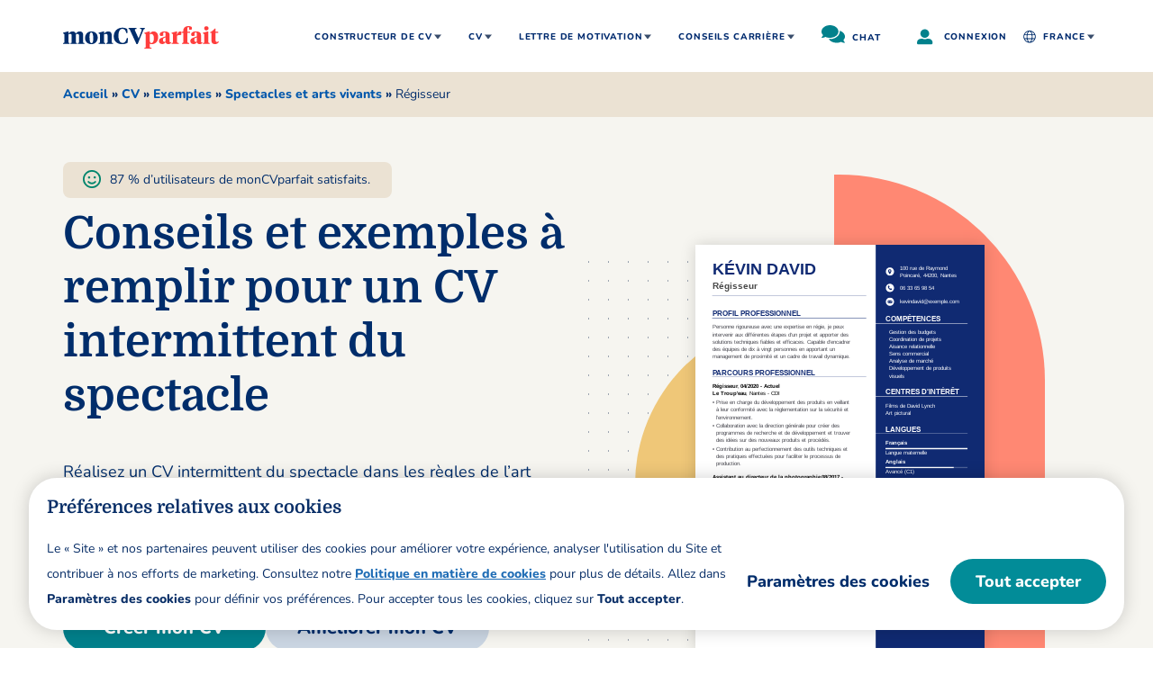

--- FILE ---
content_type: text/html
request_url: https://www.moncvparfait.fr/cv/exemples/spectacles-arts-vivants/regisseur
body_size: 43550
content:
<!DOCTYPE html><html lang="fr-FR"><head ><meta charset="UTF-8" /><meta name="viewport" content="width=device-width, initial-scale=1" /><link rel="preload" href="https://www.moncvparfait.fr/blob/common/scripts/splashEventStream.min.js?v=latest" as="script"><link rel="preload" href="https://www.moncvparfait.fr/blob/common/scripts/splashMetrics.min.js?v=latest" as="script"><script>function InitializeMetricsForPage(e,f,a){(null==a|| void 0==a)&&(a={useDevJs:!1}),(""==a.commonScriptsUrl|| void 0==a.commonScriptsUrl)&&(a.commonScriptsUrl=location.protocol+"//"+location.host+"/blob/common"),(""==a.clientEventsAPIUrl|| void 0==a.clientEventsAPIUrl)&&(a.clientEventsAPIUrl=location.protocol+"//"+location.host+"/clientevents");var c=a.commonScriptsUrl+"/scripts/splashEventStream"+(!0==a.useDevJs?"":".min")+".js?v="+(void 0==a.besVer?"latest":a.besVer),d=a.commonScriptsUrl+"/scripts/splashMetrics"+(!0==a.useDevJs?"":".min")+".js?v="+(void 0==a.muVer?"latest":a.muVer),b=[];b.push(loadDynamicScriptFileAsync(c,!0)),b.push(loadDynamicScriptFileAsync(d,!0)),Promise.all(b).then(function(){var b=MetricsUtil.ClassInitializers.getNewConfigurationObject(a.MuCfg);b.Value_PortalCD=e,b.Value_ProductCD=f,b.splashEventsUrl=c,b.useForcePushForAllEvents=void 0==a.useForcePushForAllEvents||a.useForcePushForAllEvents,b.SplashConfig.AjaxDetails.eventsPostEndpointUrl=a.clientEventsAPIUrl+"/"+b.SplashConfig.AjaxDetails.eventsPostEndpointUrl,MetricsUtil.initializeAsync(window,b)})}function loadDynamicScriptFileAsync(a,b){return new Promise(function(e,f){try{var c=document.createElement("script");c.src=a,c.onload=e,c.async=null==b||null==b||b,c.onerror=function(a){f(a,c)};var d=document.getElementsByTagName("script")[0];d.parentNode.insertBefore(c,d)}catch(g){f(g)}})}var addParamsData={MuCfg:{enableWebVitals:true}};InitializeMetricsForPage("MFR","RWZ",addParamsData);</script><link rel="dns-prefetch" href="https://www.moncvparfait.fr" /><link rel="preconnect" href="https://fonts.gstatic.com" crossorigin><link rel="preload" href="https://fonts.gstatic.com/s/domine/v19/L0xhDFMnlVwD4h3Lt9JWnbX3jG-2X5XHE1ofEw.woff2" as="font" type="font/woff" crossorigin=""><link rel="preload" href="https://fonts.gstatic.com/s/nunito/v25/XRXI3I6Li01BKofiOc5wtlZ2di8HDDsmdTQ3jw.woff2" as="font" type="font/woff" crossorigin=""><link rel="preload" href="https://fonts.gstatic.com/s/nunito/v25/XRXI3I6Li01BKofiOc5wtlZ2di8HDLshdTQ3jw.woff2" as="font" type="font/woff" crossorigin=""><link rel='preload' href='/wp-content/themes/myperfectresume/images/monCVparfait-logo.svg' as='image'><script>function addJs(e){var t=document.createElement("script");return t.setAttribute("src",e),document.head.appendChild(t),t};var y=Math.floor(10*Math.random()+1),x=y%2;0==x&&addJs("/wp-content/themes/myperfectresume/js/nrfr.js");</script> <style>.site-header {background-color: #fff;}.site-header .wrap {padding: 0 0 }#inner, .site-inner, .wrap {margin: 0 auto;max-width: 1170px;padding: 0 10px }.site-title a, .site-title a:hover {display: none }.site-header .widget-area {text-align: right }.genesis-nav-menu .menu-item {display: inline-block;text-align: left;position: relative }.genesis-nav-menu a, .genesis-nav-menu p {display: block;position: relative }.genesis-nav-menu .sub-menu {left: -9999px;opacity: 0;position: absolute;-webkit-transition: opacity .4s ease-in-out;-moz-transition: opacity .4s ease-in-out;-ms-transition: opacity .4s ease-in-out;-o-transition: opacity .4s ease-in-out;transition: opacity .4s ease-in-out;z-index: 99 }.top-menu li a, .top-menu li p {text-align: center;text-transform: uppercase;text-decoration: none;cursor: pointer }.top-menu {font-size: 0 }.hamburger-menu, .signin-link {display: none }.genesis-nav-menu .menu-item.cntry .flag {display: inline-block;margin-right: 9px;position: relative }.hidereturningUser .flag {display: inline-block;margin-right: 9px;}.hidereturningUser.cntry {padding: 10px 20px }.cntry-glob {width: 16px;height: 16px;display: inline-block;position: absolute;}.authclass .mp-nav>ul>li>a>.fa {background-image: url(https://images.ctfassets.net/gpfnea1phaue/2q22TlcgrDFFDzzWGkcBfz/b326269327c597aa2619e1fcd55e686b/dashboard-sprite.png);background-position: -67px -9px;width: 10px;height: 7px;display: inline-block;top: 21.5px;position: absolute }.account-nav-ctnr ul {display: none }body {width: 100% }.sidebar-mask {position: fixed !important;top: 0 !important;left: 0 !important;width: 100vw !important;height: 100vh !important;background-image: none !important;background-color: rgba(0, 0, 0, .5);z-index: 999;display: none }#authenticated-header {display: none !important }@media screen and (min-width:1139px) {.authclass .site-header .onlyfordesktop .sub-menu {width: 180px }}@media screen and (min-width:768px) {.mp-nav>ul>li>a:hover {color: #fff }#authenticated-header .container {margin-bottom: 0 }.mp-nav>ul>li.back-active>a {background: #2a2f39;color: #48a4ff }.mp-nav>ul>li>ul>li>a {color: #58585f;display: block;line-height: 1.5em;padding: 13px 15px }.mp-nav {background: #353b47;font-size: 0;position: relative;display: flex;min-height: 48px }.mp-nav>ul>li:first-child {margin-left: -15px }.mp-nav>ul>li {display: inline-block;font-size: 1.3rem;position: relative }.mp-nav>ul>li.active>a {color: #fff }.mp-nav>ul>li.mp-nav-more>ul>li>a, .mp-nav>ul>li>a {color: #c9d0d6;display: block;font-weight: 800;padding: 15px 28px 15px 15px;text-transform: uppercase;line-height: 2.0rem }.mp-nav>ul>li#liResumes>a {text-transform: capitalize }.mp-nav>ul>li>a>.fa {line-height: 0;font-size: 1.0rem;right: 15px;top: 23px;position: absolute }.mp-nav>ul>li.active>a:after {content: "";background: #4da6ff;height: 4px;position: absolute;left: 15px;right: 15px;bottom: 0 }.mp-nav>ul>li>ul {background: #fff;visibility: hidden;opacity: 0;position: absolute;left: 0;top: 69px;width: 200px;z-index: 5;box-shadow: 0 2px 4px rgba(0, 0, 0, .2);transition: .3s ease;padding: 0 }.mp-nav>ul>li>ul.dropdown-show {visibility: visible;opacity: 1;top: 49px;padding: 0 }}@media only screen and (max-width:1024px) {.genesis-nav-menu .sub-menu .sub-menu li {padding-left: 12px !important;}.genesis-nav-menu .top-menu .menu-item.cntry ul.sub-menu {left: -26px !important;width: 117% !important }.top-menu .hidereturningUser.cntry>a.active {background-color: transparent !important; }}@media only screen and (max-width:1139px) {.site-header {position: fixed;width: 100vw;border-bottom: 1px solid #eee;z-index: 2147483647;box-shadow: none !important;top: 0 }.genesis-nav-menu {overflow-y: scroll;overflow-x: hidden;position: fixed;max-height: calc(100% - 59px) }.genesis-nav-menu ul {position: relative;height: auto;width: 100% }header .genesis-nav-menu ul {margin: 0 !important;padding: 0 }.hamburger-menu{display: block }.site-header .wrap {padding: 0 10px !important }.bar1, .bar2, .bar3 {font-size: 0;display: block;width: 21px;height: 3px;background-color: #000;margin: 3px 0;-webkit-transform: translate3d(0, 0, 0) rotate(0);transform: translate3d(0, 0, 0) rotate(0);-webkit-transition: all ease-in .1s;transition: all ease-in .1s }.change.bar1 {-webkit-transform: rotate(45deg) translate(3px, 11px);transform: rotate(45deg) translate(3px, 11px);width: 19px }.change.bar2 {opacity: 0 }.change.bar3 {-webkit-transform: rotate(-45deg) translate(-3px, -6px);transform: rotate(-45deg) translate(-3px, -6px);width: 19px }header .genesis-nav-menu {background: #fff;left: 0;width: 100%;right: 0;top: 80px;display: none }header .genesis-nav-menu .menu-item {display: block;border-bottom: 1px solid #ccc }header .genesis-nav-menu .top-menu .menu-item a, header .genesis-nav-menu .top-menu .menu-item p {text-align: left;font-weight: 700 }header .genesis-nav-menu .top-menu>.menu-item>a, header .genesis-nav-menu .top-menu>.menu-item>p {font-size: 1.5rem }header .genesis-nav-menu .top-menu .menu-item ul.sub-menu {left: 0;opacity: 1;width: 100%;position: relative;display: none }header .genesis-nav-menu .top-menu .menu-item ul.sub-menu a {width: 100%;padding-left: 30px;font-weight: 400 }header .genesis-nav-menu .top-menu .menu-item ul.sub-menu li:last-child {border-bottom: 0 }header .genesis-nav-menu .top-menu li.menu-item-has-children>a::after {display: inline-block;font-size: 1.5rem;line-height: 2.0rem }header .genesis-nav-menu .top-menu li.menu-item-has-children>a.active::after {font-size: 1.5rem;}.title-area {padding: 16px 0 10px }.onlyfordesktop {display: none !important }.onlyformobile {display: block !important }} @media (min-width: 1139px){ .genesis-nav-menu .menu-item:hover>.sub-menu {left: auto;opacity: 1 } }</style><style>img:is([sizes="auto" i], [sizes^="auto," i]) { contain-intrinsic-size: 3000px 1500px }</style><!-- Search Engine Optimization by Rank Math PRO - https://rankmath.com/ --><title>CV intermittent du spectacle : exemples et guide complet</title><meta name="description" content="Rédigez un CV intermittent du spectacle adapté à tous les postes avec nos modèles personnalisables et notre guide de rédaction complet."/><meta name="robots" content="follow, index, max-snippet:-1, max-video-preview:-1, max-image-preview:large"/><link rel="canonical" href="https://www.moncvparfait.fr/cv/exemples/spectacles-arts-vivants/regisseur" /><meta property="og:locale" content="fr_FR" /><meta property="og:type" content="website" /><meta property="og:title" content="CV intermittent du spectacle : exemples et guide complet" /><meta property="og:description" content="Rédigez un CV intermittent du spectacle adapté à tous les postes avec nos modèles personnalisables et notre guide de rédaction complet." /><meta property="og:url" content="https://www.moncvparfait.fr/cv/exemples/spectacles-arts-vivants/regisseur" /><meta property="og:site_name" content="MonCVparfait" /><meta property="og:updated_time" content="2025-05-12T07:03:37+00:00" /><meta property="og:image" content="https://www.moncvparfait.fr/wp-content/uploads/sites/4/2023/07/cv-enseignant-professionnel.jpeg" /><meta property="og:image:secure_url" content="https://www.moncvparfait.fr/wp-content/uploads/sites/4/2023/07/cv-enseignant-professionnel.jpeg" /><meta property="og:image:width" content="595" /><meta property="og:image:height" content="842" /><meta property="og:image:alt" content="Exemple de CV de régisseur de spectacles" /><meta property="og:image:type" content="image/jpeg" /><meta name="twitter:card" content="summary_large_image" /><meta name="twitter:title" content="CV intermittent du spectacle : exemples et guide complet" /><meta name="twitter:description" content="Rédigez un CV intermittent du spectacle adapté à tous les postes avec nos modèles personnalisables et notre guide de rédaction complet." /><meta name="twitter:image" content="https://www.moncvparfait.fr/wp-content/uploads/sites/4/2023/07/cv-enseignant-professionnel.jpeg" /> <script type="application/ld+json" class="rank-math-schema-pro">{"@context":"https://schema.org","@graph":[{"@type":"WebPage","@id":"https://www.moncvparfait.fr/cv/exemples/spectacles-arts-vivants/regisseur#webpage","url":"https://www.moncvparfait.fr/cv/exemples/spectacles-arts-vivants/regisseur","name":"CV intermittent du spectacle : exemples et guide complet","isPartOf":{"@id":"https://www.moncvparfait.fr#website"},"datePublished":"2017-10-11T21:44:19+00:00","dateModified":"2025-05-12T07:03:37+00:00","description":"R\u00e9digez un CV intermittent du spectacle adapt\u00e9 \u00e0 tous les postes avec nos mod\u00e8les personnalisables et notre guide de r\u00e9daction complet.","inLanguage":"fr-FR","speakable":{"@type":"SpeakableSpecification","xpath":["/html/head/title","/html/head/meta[@name='description']/@content"]}},{"@type":"WebSite","@id":"https://www.moncvparfait.fr/#website","url":"https://www.moncvparfait.fr","name":"MonCVparfait","inLanguage":"fr-FR","description":"Cr\u00e9ateur de CV : Outil Cr\u00e9ateur de CV gratuit","alternateName":"MPFR"},{"@type":"BreadcrumbList","@id":"https://www.moncvparfait.fr/cv/exemples/spectacles-arts-vivants/regisseur#breadcrumb","itemListElement":[{"@type":"ListItem","position":"1","item":{"@id":"https://www.moncvparfait.fr","name":"Accueil"}},{"@type":"ListItem","position":"2","item":{"@id":"https://www.moncvparfait.fr/cv","name":"CV"}},{"@type":"ListItem","position":"3","item":{"@id":"https://www.moncvparfait.fr/cv/exemples","name":"Exemples"}},{"@type":"ListItem","position":"4","item":{"@id":"https://www.moncvparfait.fr/cv/exemples/spectacles-arts-vivants","name":"Spectacles et arts vivants"}},{"@type":"ListItem","position":"5","item":{"@id":"https://www.moncvparfait.fr/cv/exemples/spectacles-arts-vivants/regisseur","name":"R\u00e9gisseur"}}]},{"@type":["FAQPage"],"mainEntity":[{"@type":"Question","name":"Peut-on ajouter une photo en noir et blanc pour un CV r\u00e9gisseur ?","acceptedAnswer":{"@type":"Answer","text":"&lt;p&gt;Oui, la cr\u00e9ativit\u00e9 est la bienvenue pour constituer votre candidature. N\u2019h\u00e9sitez pas \u00e0 ajouter des touches de singularit\u00e9 \u00e0 votre curriculum, cela sera grandement appr\u00e9ci\u00e9.&lt;/p&gt;\n"}},{"@type":"Question","name":"Quelle est la longueur d\u2019un CV intermittent du spectacle ? ","acceptedAnswer":{"@type":"Answer","text":"&lt;p&gt; Votre curriculum ne doit pas d\u00e9passer une seule page A4, il en va de m\u00eame pour votre lettre de motivation. N\u2019en faites pas trop, le temps de recruteur est limit\u00e9.&lt;/p&gt;\n"}},{"@type":"Question","name":"Dans quel format envoyer un CV intermittent du spectacle ? ","acceptedAnswer":{"@type":"Answer","text":"&lt;p&gt; Nous vous conseillons d\u2019envoyer votre curriculum en format PDF pour \u00e9viter toute erreur d\u2019envoi. &lt;/p&gt;\n"}}]}]}</script> <!-- /Rank Math WordPress SEO plugin --><style class="optimize_css_2" type="text/css" media="all">.social-bar li a{color:#fff}ul{padding:0}.no_header .site-container a:not([href^="#"]):not([href^="mailto:"]):not([href^="tel:"]){text-decoration:none;color:#002D6B;font-weight:400;pointer-events:none}.no_header .site-container #myHeader{display:none}.skip-link{color:#ffffff!important;background-color:#424242f2;padding:8px 20px;font-size:1.6rem;border-radius:4px;border:1px solid #fff;z-index:9999;top:0;transition:transform 0.2s;text-align:left;overflow:hidden;left:0;position:fixed;transform:translateY(-100%);cursor:pointer;text-decoration:none}.scrlTop{position:fixed;bottom:20px;right:20px;width:52px;height:52px;background:#cad5e2;border-radius:50%;z-index:999;outline:none;border:none;cursor:pointer;display:none}.mx .scrlTop,.nl .scrlTop,.de .scrlTop{font-size:1.4rem}.scrlTop::before{content:"";position:absolute;bottom:21px;left:26.4px;transform:translateX(-50%);background:#002d6b;width:4px;height:14px;border-radius:3px}.scrlTop::after{content:"";position:absolute;bottom:23px;padding:0 5px;left:19px;transform:rotate(225deg);-ms-transform:rotate(225deg);border:solid #002d6b;border-width:0 4px 4px 0;height:13px;border-radius:3px}.scrlTop .top-icon::before{content:"";position:absolute;bottom:13px;left:51%;transform:translateX(-50%);width:20px;height:4px;border-radius:3px;background:#002d6b}.br span.backToTop{width:110px}span.backToTop{visibility:hidden;width:80px;background-color:#555;color:#fff;text-align:center;border-radius:6px;padding:5px 0;position:absolute;z-index:1;left:50%;transform:translateX(-50%);opacity:0;transition:opacity 0.5s;top:-38%}.mx span.backToTop,.nl span.backToTop,.de span.backToTop{font-size:1.5rem}span.backToTop::after{content:"";position:absolute;top:100%;left:50%;margin-left:-5px;border-width:5px;border-style:solid;border-color:#555 transparent transparent transparent}.de span.backToTop{font-size:1.2rem;width:110px}.page-template-contact-us #need-help{bottom:40px}#need-help{background:#02818c;position:fixed;bottom:78px;right:20px;color:#fff;font-size:1.4rem;line-height:2.2rem;text-decoration:none;display:flex;flex-wrap:wrap;align-items:center;padding:7px 16px;border-radius:30px;box-shadow:0 4px 8px 0 rgba(0,0,0,.1);z-index:99}#need-help svg{width:20px;height:15px;fill:#fff;margin-right:8px}@media all and (min-width:1139px){.menu-item-has-children:focus-within>.mb-clk+.show-menu{opacity:1;left:15px;display:inline-block}.menu-item-has-children:focus-within>.clnmenu1+.show-menu{opacity:1;left:15px;display:inline-block}.menu-item-has-children:focus-within>.mprmenu1+.sub-menu,.menu-item-has-children:focus-within>.mb-clk+.sub-menu,.menu-item-has-children.supper-sub-menu:focus-within>.mprmenu+.sub-menu,.menu-item-has-children:focus-within>.clnmenu1+.sub-menu,.menu-item-has-children:focus-within>.mprmenu+.sub-menu,.menu-item-has-children:focus-within>.clnmenu+.sub-menu{opacity:1;left:auto}.uk .menu-item-has-children.cntry:focus-within>.clnmenu+.sub-menu{left:10px}li.menu-item.menu-item-has-children.only-seo-item.nt-clk:focus-within,li.menu-item.menu-item-has-children.only-seo-item.nt-clk:focus,li.menu-item.menu-item-has-children.only-seo-item.nt-clk:active{outline:2px dashed #0058ac;outline-offset:4px}a.skip-link:active,a.skip-link:focus,a.skip-link:hover{transform:translateY(0%);outline:none;text-decoration:none;z-index:111;color:#fff}.site-header a:focus,.site-header button:focus{outline:2px dashed #0058ac;outline-offset:4px}.scrlTop:focus span.backToTop,.scrlTop:hover span.backToTop{visibility:visible;opacity:1}a:focus,button:focus,input:focus{outline:2px dashed #0058AC!important;outline-offset:4px;z-index:11}.cookies-info button:focus,.cookies-info input:focus{z-index:unset;outline:none!important}.gdpr-modal-setting input[type="checkbox"]{outline:none!important}.cookies-info button:focus-visible,.cookies-info input:focus-visible{outline:2px dashed #0058AC!important;margin-bottom:10px}.closepop:focus-visible{outline:2px dashed #0058AC;outline-offset:4px}.closepop:focus{outline:2px dashed #0058AC;outline-offset:4px;z-index:11}}@media all and (max-width:767px){.scrlTop{bottom:65px;right:15px}}@media all and (max-width:768px){span.backToTop{display:none}}@media all and (min-width:320px) and (max-width:350px){.scrlTop{bottom:15px}}@media only screen and (min-width:1140px){.es .menu-item-has-children.supper-sub-menu:focus-within>.mprmenu+.sub-menu{display:block!important;left:100%!important;top:0}}.custom_trustpilot a{display:inline-block;text-decoration:none!important}.head-h-fix .site-header{height:67px}.head-font .genesis-nav-menu{font-family:"Source Sans Pro",calibri,sans-serif}.body-font,.body-font .genesis-nav-menu{font-family:"Source Sans Pro",calibri,sans-serif}#right-content{position:relative}.right-arrow,.left-arrow{background-color:#02818c;width:50px;height:50px;color:#fff;border:none;border-radius:50%;font-size:2.4rem;font-weight:800;display:inline-block;padding:0;line-height:4rem;position:absolute;top:calc(50% - 30px);transform:translateY(-50%);cursor:pointer}.right-arrow{right:0}.mp-site-footer .ext-link{width:12px;height:12px;display:inline-block;position:relative;left:8px;top:2px;margin-right:10px}.page-loaded .mp-site-footer .ext-link{background:url("data:image/svg+xml,%3Csvg xmlns='http://www.w3.org/2000/svg' viewBox='0 0 576 512'%3E%3Cpath fill='%23fff' d='M576 14.4l-.174 163.2c0 7.953-6.447 14.4-14.4 14.4H528.12c-8.067 0-14.56-6.626-14.397-14.691l2.717-73.627-2.062-2.062-278.863 278.865c-4.686 4.686-12.284 4.686-16.971 0l-23.029-23.029c-4.686-4.686-4.686-12.284 0-16.971L474.379 61.621l-2.062-2.062-73.626 2.717C390.626 62.44 384 55.946 384 47.879V14.574c0-7.953 6.447-14.4 14.4-14.4L561.6 0c7.953 0 14.4 6.447 14.4 14.4zM427.515 233.74l-24 24a12.002 12.002 0 0 0-3.515 8.485V458a6 6 0 0 1-6 6H54a6 6 0 0 1-6-6V118a6 6 0 0 1 6-6h301.976c10.691 0 16.045-12.926 8.485-20.485l-24-24A12.002 12.002 0 0 0 331.976 64H48C21.49 64 0 85.49 0 112v352c0 26.51 21.49 48 48 48h352c26.51 0 48-21.49 48-48V242.225c0-10.691-12.926-16.045-20.485-8.485z'/%3E%3C/svg%3E") no-repeat}.mp-site-footer li .ft-text{margin-bottom:0}.blog-tags-rltd-articles .bold_s_arrow,.blog-tags-rltd-articles .bold_bullets{display:none}.blog-tags-rltd-articles.three-col .container{max-width:885px!important}.blog-tags-rltd-articles .bold_slides{flex-wrap:wrap;display:flex;justify-content:center}.blog-tags-rltd-articles .bold_slides li{width:25%;margin:0 0 60px;height:auto}.blog-tags-rltd-articles .each-article{height:100%}.blog-tags-rltd-articles.three-col .bold_slides li{width:285px}.blog-tags-rltd-articles.beige-bg{padding-bottom:0}.blog-tags-rltd-articles.beige-bg .each-article h3{padding-bottom:0}@media only screen and (min-width:1140px){.menu-item-has-children.supper-sub-menu:focus-within>.mprmenu+.sub-menu{display:block!important}.es .menu-item-has-children:focus-within>.mprmenu1+.sub-menu{display:block!important}}@media only screen and (max-width:1139px){.site-header a:focus{outline:none!important}.head-h-fix .site-header{height:auto}}@media only screen and (max-width:767px){#need-help{bottom:130px;right:15px;padding:0;width:51px;height:51px;border-radius:50%;justify-content:center}#need-help svg{margin:0;width:27px;height:21px}#need-help span{display:none}.blog-tags-rltd-articles .bold-carousel{position:relative}.blog-tags-rltd-articles.three-col .bold_slides li{width:100%}.blog-tags-rltd-articles.beige-bg .each-article h3{padding-bottom:40px}.blog-tags-rltd-articles .bold_slides li{width:100%}.blog-tags-rltd-articles .bold_s_arrow{display:block}#dot-container-mobile{display:block!important}.skip-link{display:none}.left-arrow{left:-15px}.right-arrow{right:-15px}.right-arrow,.left-arrow{top:calc(100% - 13px);width:35px;height:35px;background-color:transparent;font-size:0}.right-arrow::before,.right-arrow::after,.left-arrow::before,.left-arrow::after{content:"";position:absolute;top:50%}.left-arrow::before,.right-arrow::before{left:50%;transform:translate(-50%,-50%);width:25px;height:3px;background:#002D6B}.left-arrow::after,.right-arrow::after{padding:0 5px;height:14px;border:solid #002D6B;border-width:0 3px 3px 0}.left-arrow::after{left:4px;transform:translateY(-50%) rotate(135deg)}.right-arrow::after{right:4px;transform:translateY(-50%) rotate(-45deg)}}</style><style class="optimize_css_2" type="text/css" media="all"></style><style id='classic-theme-styles-inline-css' type='text/css'>/*! This file is auto-generated */ .wp-block-button__link{color:#fff;background-color:#32373c;border-radius:9999px;box-shadow:none;text-decoration:none;padding:calc(.667em + 2px) calc(1.333em + 2px);font-size:1.125em}.wp-block-file__button{background:#32373c;color:#fff;text-decoration:none}</style><style class="optimize_css_2" type="text/css" media="all">.banner-gdpr h2{text-align:left;margin:0}.banner-gdpr .gdpr-container{padding:20px}.banner-gdpr .gdpr-leftbox{width:65%;float:left}.banner-gdpr .gdpr-righbox{width:35%;float:right;text-align:right;margin-top:70px}body .gdpr-common .setting-gdpr{margin-right:18px}body .gdpr-modal-setting .panel{padding:7px 20px 0 30px!important}.cookies-points-wrap{padding:0 6px}.gdpr-modal-setting .accordion:focus{z-index:1}.checkbox.s-toggle-switch{z-index:2}.gdpr-modal-setting .cookies-info-title{z-index:3!important}.gdpr-modal-setting .cookies-info .cookie-details{margin-bottom:10px}@media (max-width:1024px){body .gdpr-modal-setting .gdpr-modal-body p,body .gdpr-modal-setting .cookies-info-title{margin-bottom:10px}}</style><style class="optimize_css_2" type="text/css" media="all"></style><style class="optimize_css_2" type="text/css" media="all">.nl .lp-footer,.de .lp-footer,.pt .lp-footer{display:none}.nl .col-md-12,.de .col-md-12,.pt .col-md-12{width:100%}.nl .cntry .flag,.de .cntry .flag,.pt .cntry .flag{display:none}.nl .mp-site-footer .cv-cl,.de .mp-site-footer .cv-cl,.pt .mp-site-footer .cv-cl{justify-content:space-around}.footer-sitejabber img{height:auto;background:rgba(0,0,0,0);object-fit:cover}ul.footer-sitejabber{list-style-type:none;padding:0;margin:0;max-width:290px;text-align:center}ul.footer-sitejabber li{display:inline-block;padding:1px 5px}body:not(.page-loaded) .social-sbar{display:none}.mp-site-footer{background-color:#394d6b;border-radius:140px 0 0 0;padding:28px 0 0;position:relative}.mp-site-footer:after{content:" ";background:#fff;width:110px;height:110px;top:-110px;right:0;position:absolute;z-index:1;display:block;border-radius:0 0 140px 0}.mp-site-footer:before{content:" ";background:#394d6b;width:110px;height:110px;top:-109px;right:0;position:absolute;z-index:1;display:block}.mp-site-footer .title{font-family:"Nunito",sans-serif;font-weight:800;font-size:1.2rem;line-height:2.5rem;letter-spacing:1px;color:#fff;margin-bottom:10px;text-transform:uppercase;display:block}.mp-site-footer .title a{color:#fff;text-decoration:none}.mp-site-footer ul{margin:0;padding:0;list-style:none}.mp-site-footer ul li{font-weight:400;font-size:1.2rem;line-height:1.8rem;margin-bottom:5px;color:#fff}.mp-site-footer ul li:last-child{margin-bottom:0}.mp-site-footer ul li a{color:#fff;text-decoration:none;font-weight:400}.mp-site-footer ul li a:hover{text-decoration:underline}.mp-site-footer nav a{font-family:"Nunito",sans-serif;font-weight:400;font-size:1.2rem;line-height:1.8rem;margin-bottom:5px;color:#fff;display:table;text-decoration:none}.mp-site-footer nav a:last-child{margin-bottom:0}.mp-site-footer nav a.cntry{position:relative;padding-right:25px;font-weight:800;width:max-content}.mp-site-footer nav a.cntry:after{content:"";position:absolute;top:2px;right:0;width:18px;height:13px}.mp-site-footer .cv-cl{display:flex;flex-wrap:wrap;justify-content:space-between}.mp-site-footer .cv-cl .footer-right-top{margin-top:30px;padding-top:0;min-height:140px}.mp-site-footer .cv-cl .footer-right-btm{width:100%;padding-top:0;border-top:none;margin-top:30px;text-align:center}.mp-site-footer #lcscontactService ul li:first-child,.mp-site-footer #lcscontactServices ul li:first-child{font-weight:800;padding-left:20px;position:relative}.mp-site-footer #lcscontactService ul li:first-child:before,.mp-site-footer #lcscontactServices ul li:first-child:before{content:"";position:absolute;top:1px;left:0;width:13px;height:13px}.footer-col p{color:#fff}.footer-col.blog{padding-top:30px}.footer-col.sitejabber li:not(:last-child){margin-bottom:15px}.footer-copyright{background:#394d6b;padding:15px 0 30px}.footer-copyright .row{align-items:center}.footer-copyright .col-md-4{width:19%;max-width:19%;height:20px}.footer-copyright .col-md-4:before{content:"";position:absolute;top:0;left:15px;width:140px;height:20px}.footer-copyright .col-md-4 img{display:none}.footer-copyright p{font-size:1rem;line-height:1.8rem;color:#f6f5f0;opacity:1;margin:0;font-family:"Nunito",sans-serif}.fr-home-exp .mp-site-footer:after{background:#f6f5f0}.page-loaded .mp-site-footer #lcscontactService ul li:first-child:before,.page-loaded .mp-site-footer #lcscontactServices ul li:first-child:before{background:url(/wp-content/themes/myperfectresume/images/phone.svg) no-repeat}.page-loaded.uk .mp-site-footer nav a.cntry:after,.page-loaded.fr .mp-site-footer nav a.cntry:after,.page-loaded.es .mp-site-footer nav a.cntry:after,.page-loaded.it .mp-site-footer nav a.cntry:after{background:url(/wp-content/themes/myperfectresume/images/flags.png) no-repeat}.page-loaded.br .mp-site-footer nav a.cntry:after{background:url(/wp-content/themes/myperfectresume/images/br-flag.png) no-repeat;width:22px;top:1px}.page-loaded.br .footer-copyright .col-md-4:before{background:url(/wp-content/themes/myperfectresume/images/meucurriculoperfeito-white.svg) no-repeat;width:180px;background-size:contain!important}.page-loaded.mx .mp-site-footer nav a.cntry:after{background:url(/wp-content/themes/myperfectresume/images/rsz_mx_flag.png) no-repeat;width:22px;top:1px}.page-loaded.mx .footer-copyright .col-md-4:before{background:url(/wp-content/themes/myperfectresume/images/es-footer-logo.svg) no-repeat;background-size:contain}.page-loaded.uk .footer-copyright .col-md-4:before{background:url(/wp-content/themes/myperfectresume/images/jt-footer-logo.svg) no-repeat;background-size:contain}.page-loaded.fr .footer-copyright .col-md-4:before{background:url(/wp-content/themes/myperfectresume/images/monCVparfait-footer-logo2.svg) no-repeat;background-size:contain}.page-loaded.it .footer-copyright .col-md-4:before{background:url(/wp-content/themes/myperfectresume/images/it-footer-logo.svg) no-repeat;background-size:contain}.page-loaded.es .footer-copyright .col-md-4:before{background:url(/wp-content/themes/myperfectresume/images/es-footer-logo.svg) no-repeat;background-size:contain}.page-loaded.nl .footer-copyright .col-md-4:before{background:url(/wp-content/themes/myperfectresume/images/hetperfectecv.png) no-repeat;background-size:contain}.page-loaded.nl #lcscontactService.nlemail ul li:first-child,.page-loaded.nl #lcscontactServices.nlemail ul li:first-child{padding-left:0}.page-loaded.nl #lcscontactService.nlemail ul li:first-child:before,.page-loaded.nl #lcscontactServices.nlemail ul li:first-child:before{display:none}.page-loaded.de .footer-copyright .col-md-4:before{background:url(/wp-content/themes/myperfectresume/images/meinperfekterlebenslauf.png) no-repeat;background-size:contain}.fr .mp-site-footer nav a.cntry:after{background-position:0 -13px!important}.it .mp-site-footer nav a.cntry:after{background-position:0 -39px!important}.uk .mp-site-footer nav a.cntry:after{background-position:0 -26px!important}.de .footer.hidden{display:none}@media only screen and (min-width:1139px){.mp-site-footer ul li a:hover{text-decoration:underline}.mp-site-footer nav a:hover{text-decoration:underline}.es .mp-site-footer .customer_service ul li{max-width:169px}}@media only screen and (max-width:1139px){.mp-site-footer{border-radius:100px 0 0 0}}@media only screen and (max-width:1199px){.mp-site-footer:before{width:65px;top:-108px}.mp-site-footer:after{width:65px}}@media only screen and (max-width:992px){.nl .mp-site-footer .footer-col,.de .mp-site-footer .footer-col{flex:unset}.nl .mp-site-footer .footer-col.all-sites,.de .mp-site-footer .footer-col.all-sites{margin-top:0}.footer-copyright .col-md-4{width:25%;max-width:25%}.footer-copyright .col-md-8{width:75%;max-width:75%}.mp-site-footer{padding:55px 0 0}.mp-site-footer:before{height:70px;top:-68px}.mp-site-footer:after{height:70px;top:-70px}.mp-site-footer .cv-cl{justify-content:flex-start}.mp-site-footer .footer-col{flex:0 0 33.3%}.mp-site-footer .footer-col.four,.mp-site-footer .footer-col.all-sites{margin-top:40px}.mp-site-footer .footer-col.sitejabber{margin-top:30px;flex:0 0 50%}}@media only screen and (max-width:767px){.nl .mp-site-footer .footer-col.all-sites,.de .mp-site-footer .footer-col.all-sites{margin-top:30px}.mp-site-footer{border-radius:50px 0 0 0;padding:0}.mp-site-footer:before{width:35px;height:51px;top:-50px}.mp-site-footer:after{width:35px;height:51px;top:-51px}.mp-site-footer ul li{margin-bottom:15px}.mp-site-footer .title{line-height:2rem;margin-bottom:25px}.mp-site-footer .cv-cl{display:block;border-bottom:none;padding-bottom:20px}.mp-site-footer .cv-cl .footer-right-top{border-top:1px solid #f6f5f0;min-height:unset}.mp-site-footer .cv-cl .footer-right-top .title{margin-top:30px}.mp-site-footer .footer-col{padding-bottom:20px;border-bottom:1px solid #f6f5f0;margin-top:30px}.mp-site-footer .footer-col.four,.mp-site-footer .footer-col.all-sites{margin-top:30px}.mp-site-footer .footer-col:last-child{border-bottom:0}.mp-site-footer .footer-col.blog{border-top:1px solid #f6f5f0}.mp-site-footer .footer-col .footer-sitejabber{display:block;max-width:100%}.mp-site-footer .footer-col.sitejabber li:not(:last-child){margin-bottom:20px}.customer_service{margin:0 0 20px}.footer-copyright{background:#092347;padding:30px 0}.footer-copyright .col-md-4,.footer-copyright .col-md-8{width:100%;max-width:100%}.footer-copyright .col-md-4{margin-bottom:10px}.footer-copyright .col-md-8{padding-left:15px}.footer-col nav{margin-bottom:5px;overflow:hidden;columns:2;-webkit-columns:2;-moz-columns:2;display:block}.footer-col nav a{margin-bottom:15px}}</style><style class="optimize_css_2" type="text/css" media="all">@font-face{font-family:'Domine';font-style:normal;font-weight:700;font-display:swap;src:url(https://fonts.gstatic.com/s/domine/v19/L0xhDFMnlVwD4h3Lt9JWnbX3jG-2X5XHE1ofEw.woff2) format('woff2');unicode-range:U+0000-00FF,U+0131,U+0152-0153,U+02BB-02BC,U+02C6,U+02DA,U+02DC,U+2000-206F,U+2074,U+20AC,U+2122,U+2191,U+2193,U+2212,U+2215,U+FEFF,U+FFFD}@font-face{font-family:'Nunito';font-style:normal;font-weight:400;font-display:swap;src:url(https://fonts.gstatic.com/s/nunito/v25/XRXI3I6Li01BKofiOc5wtlZ2di8HDLshdTQ3jw.woff2) format('woff2');unicode-range:U+0000-00FF,U+0131,U+0152-0153,U+02BB-02BC,U+02C6,U+02DA,U+02DC,U+2000-206F,U+2074,U+20AC,U+2122,U+2191,U+2193,U+2212,U+2215,U+FEFF,U+FFFD}@font-face{font-family:"Nunito";font-style:normal;font-weight:800;font-display:swap;src:url(https://fonts.gstatic.com/s/nunito/v25/XRXI3I6Li01BKofiOc5wtlZ2di8HDDsmdTQ3jw.woff2) format("woff2");unicode-range:U+0000-00FF,U+0131,U+0152-0153,U+02BB-02BC,U+02C6,U+02DA,U+02DC,U+2000-206F,U+2074,U+20AC,U+2122,U+2191,U+2193,U+2212,U+2215,U+FEFF,U+FFFD}</style><style class="optimize_css_2" type="text/css" media="all">.content{width:100%;overflow-x:hidden}img{height:auto;max-width:100%}.site-header{box-shadow:none;height:80px}.site-header .wrap{display:flex;flex-wrap:wrap;align-items:center;justify-content:space-between;height:100%}.site-header .top-menu>li>a,.site-header .top-menu>li>p{padding:15px 0;margin:0 20px}.site-header .top-menu>li>a:after,.site-header .top-menu>li>p:after{content:"";position:absolute;bottom:14px;left:0;width:100%;height:3px;background:rgba(0,0,0,0)}.site-header .top-menu>li p{cursor:default}.site-header .top-menu>li.menu-item-has-children>a:before,.site-header .top-menu>li.menu-item-has-children>p:before{content:"";position:absolute;top:50%;right:-10px;transform:translateY(-50%);-ms-transform:translateY(-50%);border-left:4px solid rgba(0,0,0,0);border-right:4px solid rgba(0,0,0,0);border-top:5px solid #394d6b}.site-header .top-menu>li.hidereturningUser .sub-menu>li:first-child a{background:rgba(107,182,194,.3);color:#082e67;font-weight:800}.site-header .sub-menu{border:1px solid #ccc6bf;background-color:#fff;box-shadow:0 0 10px 0 rgba(0,0,0,.15);border-radius:8px;width:auto;padding:8px 0 14px}.site-header .sub-menu .sub-menu{margin:-54px 0 0 324px}.site-header .sub-menu .sub-menu.example-menu{padding-bottom:0}.site-header .sub-menu .sub-menu.example-menu>li:first-child strong{color:#394d6b;font-size:1.6rem;font-weight:600;line-height:4.4rem}.site-header .sub-menu .sub-menu.example-menu>li:last-child{background:#f6f5f0;border-radius:0 0 8px 8px}.site-header .sub-menu .sub-menu.example-menu>li:last-child a{padding:11px 20px;font-weight:800;color:#0058ac;text-decoration:underline}.site-header .sub-menu .sub-menu.example-menu>li:last-child a:hover{background-color:rgba(0,0,0,0);color:#0058ac;text-decoration:none}.site-header .sub-menu .sub-menu:before,.site-header .sub-menu .sub-menu:after{content:none}.site-header .sub-menu .sub-menu.all-list{padding-bottom:0}.site-header .sub-menu li{display:block}.site-header .sub-menu a,.site-header .sub-menu p{text-align:left;width:auto;background:rgba(0,0,0,0);font-weight:400;font-size:1.6rem;line-height:2.8rem;color:#082e67;text-transform:none;padding:6px 20px 4px;border:none;margin-bottom:0}.site-header .sub-menu:before,.site-header .sub-menu:after{content:"";position:absolute;bottom:100%}.site-header .sub-menu:after{border-left:13px solid rgba(0,0,0,0);border-right:13px solid rgba(0,0,0,0);border-bottom:13px solid #fff;left:15px}.site-header .sub-menu:before{border-left:14px solid rgba(0,0,0,0);border-right:14px solid rgba(0,0,0,0);border-bottom:15px solid #ccc6bf;left:14px}.site-header .menu-item .cta-btn{padding:15px 15px 0 15px;margin-top:0}.site-header .menu-item .cta-btn a{padding:5px;text-align:center!important;background-color:#02818c;color:#fff;font-weight:800;border-radius:30px;line-height:3rem}.site-header .cntry-glob{left:-22px;top:50%;transform:translateY(-50%)}.title-area{padding:0 15px}.widget-area{flex-grow:1}.site-title{margin:0}.top-menu li a,.top-menu li p{color:#002b6f;font-size:1rem;line-height:2rem;letter-spacing:.83px;font-weight:800;font-family:"Nunito","Segoe UI",Helvetica,Arial,sans-serif,"Apple Color Emoji","Segoe UI Emoji","Segoe UI Symbol"}body .sbar-widget .cta-wrap .green-cta{position:relative}header .genesis-nav-menu .bldrs .show-menu{padding:8px 0}.bldrs>.show-menu{min-width:526px}.bldrs>.show-menu>li>a{display:flex;flex-wrap:wrap;padding:20px 30px}.bldrs>.show-menu>li .hover-img{width:50%;padding-right:30px}.bldrs>.show-menu>li .bldrs-text{width:50%}.bldrs>.show-menu>li .bldrs-text p{line-height:2rem;margin-bottom:0;text-align:left;font-size:1.3rem;text-transform:none;letter-spacing:0;font-weight:400;cursor:pointer}.bldrs .show-menu{color:#394d6b;font-size:1.6rem;font-weight:600;line-height:4.4rem;list-style:none;border:1px solid #ccc6bf;box-shadow:0 0 10px rgba(0,0,0,.15);background-color:#fff;margin:0;position:absolute;right:15px;top:52px;border-radius:11px;display:none;left:15px;z-index:9}.bldrs .show-menu li{position:relative}.bldrs .show-menu li a span{font-weight:800;font-size:1.4rem;text-transform:uppercase;line-height:2.8rem}.bldrs .show-menu li a:hover{background-color:#d2e9ec;font-weight:800}.member-login a svg{width:26px;height:auto;fill:#02818c;vertical-align:middle}.member-login a.ctf-chat-link svg{margin-right:5px;vertical-align:text-bottom}.mprmenu svg{display:inline-block;fill:currentColor;position:relative;left:-11px;top:7px;color:#ccc6bf;width:24px;height:24px;vertical-align:baseline}.all{background:#f6f5f0;border-radius:0 0 8px 8px}.all .mprmenu svg{left:-5px}.all a.mprmenu{padding:11px 15px 11px 25px;font-weight:700;color:#0058ac;text-decoration:underline}.all a.mprmenu:hover{text-decoration:none;color:#0058ac}.page-load .site-header .top-menu>li .cntry-glob{background:url(/wp-content/themes/myperfectresume/images/globe.svg) no-repeat}@media only screen and (min-width:1199px){#inner,.site-inner,.wrap{max-width:1170px;margin:0 auto}}@media only screen and (min-width:1139px){.site-header .genesis-nav-menu .hidereturningUser .sub-menu{width:154px;left:-28px!important;z-index:-1}.site-header .genesis-nav-menu .hidereturningUser:hover .sub-menu{z-index:99}.site-header .top-menu>li:hover>a:after,.site-header .top-menu>li:hover>p:after{background:#ff8873}.site-header .top-menu>li.menu-item-has-children:hover>a:before,.site-header .top-menu>li.menu-item-has-children:hover>p:before{border-top:none;border-bottom:5px solid #394d6b}.site-header .sub-menu{width:325px}.site-header .sub-menu.inner-width{width:402px;margin-left:-7px}.site-header .sub-menu.inner-width .sub-menu.all-list{margin:-54px 0 0 401px;width:308px}.site-header .sub-menu a:hover{background:rgba(107,182,194,.3);color:#082e67;font-weight:800}.site-header .sub-menu .menu-item-has-children:after{transform:rotate(-45deg);right:8px;position:absolute;top:16.5px;border:solid #394d6b;border-width:0 2px 2px 0;content:"";background-size:cover;width:7px;height:7px;top:21px;transition:transform .2s}.site-header .menu-item .cta-btn a:hover{background-color:#026a73;color:#fff}.nt-clk a.clnmenu1{pointer-events:none}.genesis-nav-menu .menu-item:hover{position:relative}.genesis-nav-menu .menu-item:hover>.hvr .menu-item:hover>.sub-menu{width:230px}.bldrs{display:inline-block;position:relative}.bldrs:hover .show-menu{display:inline-block}.show-menu:before{border-left:14px solid rgba(0,0,0,0);border-right:14px solid rgba(0,0,0,0);border-bottom:15px solid #ccc6bf;left:28px;content:"";position:absolute;bottom:100%}.show-menu:after{border-left:13px solid rgba(0,0,0,0);border-right:13px solid rgba(0,0,0,0);border-bottom:13px solid #fff;left:29px;content:"";position:absolute;bottom:100%}a.mprmenu:hover svg{color:#002b6f}}@media only screen and (max-width:1139px){body{padding-top:78px}.all{background:rgba(0,0,0,0)}.top-menu li.nt-clk p.mb-clk{padding:15px;margin:0;font-size:1.5rem;text-align:left;font-weight:800;position:relative}.top-menu li.nt-clk p.mb-clk.active{color:#082e67;background-color:rgba(107,182,194,.3)}.top-menu li.nt-clk p.mb-clk:after{left:auto;bottom:auto}.top-menu li a.active,.top-menu li p.active{color:#082e67;background-color:rgba(107,182,194,.3)}.genesis-nav-menu .top-menu .menu-item ul.sub-menu p{padding-left:10px}.genesis-nav-menu .top-menu .menu-item ul.sub-menu p.mb-clk{font-weight:400}.mp-logo{position:absolute;top:50%;left:50%;transform:translate(-50%,-50%);-ms-transform:translate(-50%,-50%)}.site-header.new-header .hamburger-menu{margin-top:0;position:absolute;right:30px}.site-header.new-header .mp-logo{position:static;transform:none}.site-header .cntry-glob{left:15px}.site-header .genesis-nav-menu .top-menu .menu-item{border-bottom:0}.site-header .sub-menu{box-shadow:none;border:none;padding:0}.site-header .sub-menu .sub-menu{position:static}.site-header .sub-menu:after,.site-header .sub-menu:before{content:none}.site-header .top-menu>li.hidereturningUser>a{padding-left:37px}.site-header .top-menu>li:hover>a:after,.site-header .top-menu>li:hover p:after{background:rgba(0,0,0,0)}.site-header .top-menu>li{margin-left:0;margin-right:0}.site-header .top-menu>li>a,.site-header .top-menu>li>p{padding:15px;margin:0}.site-header .top-menu>li>a:after,.site-header .top-menu>li>p:after{content:none;bottom:auto;width:auto;height:auto;left:auto;background:rgba(0,0,0,0)}.site-header .top-menu .bldrs .mb-clk{padding:15px;margin:0;font-size:1.5rem;text-align:left;font-weight:800;position:relative}.site-header .menu-item .cta-btn{padding:15px}.site-header .menu-item .cta-btn a{padding-left:0!important}.hamburger-menu{margin-top:0}header .genesis-nav-menu{max-height:calc(100% - 80px);overflow-y:auto}header .genesis-nav-menu .bldrs .show-menu{padding-top:3px}header .genesis-nav-menu .bldrs .show-menu .menu-item{border-bottom:0}header .genesis-nav-menu .top-menu li.menu-item-has-children>a:before,header .genesis-nav-menu .top-menu li.menu-item-has-children>p:before{display:none}header .genesis-nav-menu .top-menu li.menu-item-has-children>a:after,header .genesis-nav-menu .top-menu li.menu-item-has-children>p:after{content:"";position:absolute;top:50%;right:13px;width:auto;transform:translateY(-50%) rotate(0);-ms-transform:translateY(-50%) rotate(0);border-left:4px solid rgba(0,0,0,0);border-right:4px solid rgba(0,0,0,0);border-top:5px solid #394d6b}header .genesis-nav-menu .top-menu li.menu-item-has-children>a.active:after,header .genesis-nav-menu .top-menu li.menu-item-has-children>p.active:after{transform:rotate(180deg);-ms-transform:rotate(180deg)}.bldrs{display:block}.bldrs .show-menu{position:relative;top:0;left:0;min-width:auto;border:none;box-shadow:none;border-radius:0}}</style><style class="optimize_css_2" type="text/css" media="all">.er-dummy-search .er_search_input_dummy,.er-dummy-search .er_voice_search_dummy,.er-dummy-search .er_search_button_dummy{border:none!important}.expand .icon-close{background:rgba(0,0,0,0)}.expand .icon-close::before{background-image:url("data:image/svg+xml,%3C%3Fxml version='1.0' %3F%3E%3C!DOCTYPE svg PUBLIC '-//W3C//DTD SVG 1.1//EN' 'http://www.w3.org/Graphics/SVG/1.1/DTD/svg11.dtd'%3E%3Csvg height='512px' id='Layer_1' style='enable-background:new 0 0 512 512;' version='1.1' viewBox='0 0 512 512' width='512px' xml:space='preserve' xmlns='http://www.w3.org/2000/svg' xmlns:xlink='http://www.w3.org/1999/xlink'%3E%3Cpath d='M437.5,386.6L306.9,256l130.6-130.6c14.1-14.1,14.1-36.8,0-50.9c-14.1-14.1-36.8-14.1-50.9,0L256,205.1L125.4,74.5 c-14.1-14.1-36.8-14.1-50.9,0c-14.1,14.1-14.1,36.8,0,50.9L205.1,256L74.5,386.6c-14.1,14.1-14.1,36.8,0,50.9 c14.1,14.1,36.8,14.1,50.9,0L256,306.9l130.6,130.6c14.1,14.1,36.8,14.1,50.9,0C451.5,423.4,451.5,400.6,437.5,386.6z'/%3E%3C/svg%3E")}.expand .focus .expertrec-search{border-color:#02818c}.expand .er-dummy-search-box{display:block;width:calc(100% - 40px)}.er-search-form{border:1px solid #7c8a9d}body .expertrec-search .fa-microphone,body .ci-search-mobile-ipad .fa-microphone{margin:0 auto;background:url("data:image/svg+xml,%3Csvg xmlns='http://www.w3.org/2000/svg' viewBox='0 0 384 512'%3E%3Cpath fill='%2302818c' d='M96 256V96c0-53.019 42.981-96 96-96s96 42.981 96 96v160c0 53.019-42.981 96-96 96s-96-42.981-96-96zm252-56h-24c-6.627 0-12 5.373-12 12v42.68c0 66.217-53.082 120.938-119.298 121.318C126.213 376.38 72 322.402 72 256v-44c0-6.627-5.373-12-12-12H36c-6.627 0-12 5.373-12 12v44c0 84.488 62.693 154.597 144 166.278V468h-68c-6.627 0-12 5.373-12 12v20c0 6.627 5.373 12 12 12h184c6.627 0 12-5.373 12-12v-20c0-6.627-5.373-12-12-12h-68v-45.722c81.307-11.681 144-81.79 144-166.278v-44c0-6.627-5.373-12-12-12z'/%3E%3C/svg%3E") no-repeat;display:block;width:13px;height:17px}body .expertrec-search .fa-search,body .ci-search-mobile-ipad .fa-search{width:18px;height:18px;background:url("data:image/svg+xml,%3Csvg xmlns='http://www.w3.org/2000/svg' viewBox='0 0 512 512'%3E%3Cpath fill='%2302818c' d='M505 442.7L405.3 343c-4.5-4.5-10.6-7-17-7H372c27.6-35.3 44-79.7 44-128C416 93.1 322.9 0 208 0S0 93.1 0 208s93.1 208 208 208c48.3 0 92.7-16.4 128-44v16.3c0 6.4 2.5 12.5 7 17l99.7 99.7c9.4 9.4 24.6 9.4 33.9 0l28.3-28.3c9.4-9.4 9.4-24.6.1-34zM208 336c-70.7 0-128-57.2-128-128 0-70.7 57.2-128 128-128 70.7 0 128 57.2 128 128 0 70.7-57.2 128-128 128z'/%3E%3C/svg%3E") no-repeat}body .er-dummy-search .er_search_button_dummy,body .er-dummy-search .er_voice_search_dummy{background:#fff;width:35px;height:40px}.er-suggestions{box-shadow:0 0 10px rgba(0,0,0,.15);border:1px solid #ccc6bf;border-radius:11px;margin-top:12px!important;display:none}.er-suggestions::after{top:-24px;border-color:rgba(0,0,0,0) rgba(0,0,0,0) rgba(0,0,0,0) #fff;border-width:12px;transform:rotate(-90deg);left:30px}.er-suggestions::before{top:-25px;border-color:rgba(0,0,0,0) rgba(0,0,0,0) rgba(0,0,0,0) #7c8a9d;border-width:12px;transform:rotate(-90deg);left:30px}.er_search_suggestions{border-radius:10px;margin-top:0!important;border:none!important}.er_search_suggestions .er-search-result-box .text-container{font-family:"Nunito","Trebuchet MS",sans-serif}.er_search_suggestions .er-search-result-box .title{font-size:1.6rem;color:#082e67}.er-suggestions::after,.er-suggestions::before{content:"";display:block;position:absolute;width:0;height:0;border-style:solid}.fa-search:before,.fa-microphone:before,.fa-arrow-left:before{display:none}body .er_search_suggestions .er-search-result-box{padding:15px 20px;border-bottom:none}body .er_search_suggestions .er-search-result-box .image img{object-fit:unset}body .er_search_suggestions .er-search-result-box .title{font-size:1.6rem;color:#082e67;font-weight:700;padding-bottom:0}body .er_search_suggestions .er-search-result-box .text.er-text{font-size:1.4rem;color:#002d6b;line-height:1.6rem;line-height:2rem;margin:8px 0 0}body .er_search_suggestions .er-search-result-box .text-container{width:85%}body .er-dummy-search .er_voice_search_dummy{display:none}body .expand .er-dummy-search .er_voice_search_dummy{display:block}body #conexpertrec-search .er_search_input_dummy{font-size:1.4rem;height:auto}body .er-dummy-search-box .er-search-form{flex-direction:row-reverse;width:100%}body #er_search_results .er-search-result-box .text{width:55%}body ci-suggest .er_search_button_back{left:0;background:url("data:image/svg+xml,%3Csvg viewBox='0 0 48 48' xmlns='http://www.w3.org/2000/svg'%3E%3Cpath d='M0 0h48v48H0z' fill='none'%3E%3C/path%3E%3Cpath d='M40 22H15.66l11.17-11.17L24 8 8 24l16 16 2.83-2.83L15.66 26H40v-4z' fill='%23002d6b' class='fill-000000'%3E%3C/path%3E%3C/svg%3E") no-repeat!important}body .ci-search-mobile-ipad .er-dummy-search .er_voice_search_dummy{display:block;background:rgba(0,0,0,0);margin-right:2px}body .er-suggestion-sm .er-search-form{flex-direction:row}body .er_search_suggestions .er-search-result-box:hover,body .er_search_suggestions .er-focus{background:#d2e9ec}.er-dummy-search-box .er-search-form{border:none}.close-icon{position:absolute;top:0;right:0;width:40px;height:40px;border:none;background:rgba(0,0,0,0);z-index:9}.close-icon:before{content:"";position:absolute;top:50%;left:50%;transform:translate(-50%,-50%);background-size:contain;width:17px;height:17px;cursor:pointer;background-repeat:no-repeat}.icon-close{cursor:pointer;background:#fff}.icon-close:focus{outline:2px dashed #0058ac}.icon-close:before{background-image:url("data:image/svg+xml,%3Csvg xmlns='http://www.w3.org/2000/svg' viewBox='0 0 512 512'%3E%3Cpath fill='%2302818c' d='M505 442.7L405.3 343c-4.5-4.5-10.6-7-17-7H372c27.6-35.3 44-79.7 44-128C416 93.1 322.9 0 208 0S0 93.1 0 208s93.1 208 208 208c48.3 0 92.7-16.4 128-44v16.3c0 6.4 2.5 12.5 7 17l99.7 99.7c9.4 9.4 24.6 9.4 33.9 0l28.3-28.3c9.4-9.4 9.4-24.6.1-34zM208 336c-70.7 0-128-57.2-128-128 0-70.7 57.2-128 128-128 70.7 0 128 57.2 128 128 0 70.7-57.2 128-128 128z'/%3E%3C/svg%3E")}.fr .er-suggestions::after,.fr .er-suggestions::before{left:25px}@media all and (min-width:1139px){.site-header .top-menu>li.cntry{display:inline-block!important;margin-left:30px}.uk .site-header .top-menu>li.cntry{margin-left:0;display:inline-block!important}.er-suggestions{left:28px!important}.ci-search-icon-mobile,.ci-search-mobile-ipad{display:none}#conexpertrec-search{width:40px;height:45px;left:5px;vertical-align:middle}body .expand .expertrec-search{border:1px solid #7c8a9d;height:42px}body .expand .er-dummy-search-box .er_search_button_dummy{background:rgba(0,0,0,0)}body .expand .er-dummy-search .er_search_input_dummy{width:100%;opacity:1;cursor:auto;position:static}body .er-dummy-search .er_search_input_dummy{min-width:auto!important;width:35px;position:absolute;top:0;left:0;opacity:0;cursor:pointer;width:100%}.expertrec-search{opacity:0;visibility:hidden}.expand .focus .expertrec-search{border-color:#02818c}.expand .top-menu>li:not(#conexpertrec-search){display:none}.expand #conexpertrec-search{width:calc(100% - 343px)!important;display:inline-block}.expand .expertrec-search{background:#fff;z-index:9;border-radius:100px;padding:0 0 0 8px;opacity:1;visibility:visible}.expand .er-dummy-search-box{display:block;width:calc(100% - 40px)}.mx .site-header .top-menu>li.cntry{margin-right:10px}.genesis-nav-menu .menu-item.contact-menu,.genesis-nav-menu .menu-item.login-menu,.genesis-nav-menu .menu-item.member-login{display:inline-block!important}.it #conexpertrec-search{width:30px;left:0}.it .site-header .top-menu>li.menu-item.cntry{margin-left:26px;padding-right:8px}.mx .er-suggestions{left:40px!important}.mx .er_search_suggestions{width:638px!important}.br .site-header .top-menu>li>a,.br .site-header .top-menu>li>p{margin:0 20px}.br .site-header .expand #conexpertrec-search{width:calc(100% - 400px)!important}.br .genesis-nav-menu #licontactus,.br .genesis-nav-menu .chat-icon{display:inline-block!important}.br .er_search_suggestions{width:520px!important}.br .er-suggestions{left:6%!important}.fr .er_search_suggestions{width:624px!important}.fr .er-suggestions{left:40px!important}.es .expand #conexpertrec-search{width:calc(100% - 207px)!important}.es #conexpertrec-search{margin-top:10px;left:0}.es .er-suggestions{left:40px!important}.es .er_search_suggestions{width:739px!important}.es .genesis-nav-menu .menu-item.cta-btn{display:block!important}.es .genesis-nav-menu .menu-item.cntry li{display:block!important}.es .site-header .top-menu>li.cntry{margin-left:0}}@media all and (min-width:1200px){.expertrec-search button:focus,.er_search_input_dummy:focus{outline:2px dashed #0058ac;outline-offset:-2px}.er_search_suggestions{width:600px!important}.icon-close:focus{outline:2px dashed #0058ac}.er-cse-suggest-query{padding:8px 10px;background:#fff;border-top:1px solid #ccc6bf;border-bottom:none}.site-header .expertrec-search button:focus{display:inherit}}@media(min-width:768px)and (max-width:1138px){body er-suggestions.er-suggestions{width:100%;margin-top:0!important;top:15px!important}body .er_search_suggestions{width:auto}}@media all and (max-width:1138px){.search-exp .ci-search-icon-mobile{display:block}#conexpertrec-search{display:none}.ci-search-icon-mobile{background:url("data:image/svg+xml,%3Csvg xmlns='http://www.w3.org/2000/svg' viewBox='0 0 512 512'%3E%3Cpath fill='%23002b6f' d='M505 442.7L405.3 343c-4.5-4.5-10.6-7-17-7H372c27.6-35.3 44-79.7 44-128C416 93.1 322.9 0 208 0S0 93.1 0 208s93.1 208 208 208c48.3 0 92.7-16.4 128-44v16.3c0 6.4 2.5 12.5 7 17l99.7 99.7c9.4 9.4 24.6 9.4 33.9 0l28.3-28.3c9.4-9.4 9.4-24.6.1-34zM208 336c-70.7 0-128-57.2-128-128 0-70.7 57.2-128 128-128 70.7 0 128 57.2 128 128 0 70.7-57.2 128-128 128z'/%3E%3C/svg%3E") no-repeat;position:absolute;z-index:1;display:none;cursor:pointer;top:50%;transform:translateY(-50%);right:30px;width:25px;height:25px}.ci-search-icon-mobile.active+.ci-search-mobile-ipad{display:block;padding:15px 20px}.er-cse-suggest-query{padding:8px 10px;background:#f6f5f0;border-top:1px solid #ccc6bf;border-bottom:none}.er-suggestion-sm button{border:none!important}.er-suggestion-sm .er-dummy-search-box button.er_voice_search_dummy{display:block}.er-suggestion-sm .er-search-form{padding:0 10px;border:none}#ci-suggest .er-dummy-search-box{margin:20px 30px;padding:0}body ci-suggest .er_search_button_back{left:0;background:url("data:image/svg+xml,%3Csvg xmlns='http://www.w3.org/2000/svg' viewBox='0 0 512 512'%3E%3Cpath fill='%23002b6f' d='M505 442.7L405.3 343c-4.5-4.5-10.6-7-17-7H372c27.6-35.3 44-79.7 44-128C416 93.1 322.9 0 208 0S0 93.1 0 208s93.1 208 208 208c48.3 0 92.7-16.4 128-44v16.3c0 6.4 2.5 12.5 7 17l99.7 99.7c9.4 9.4 24.6 9.4 33.9 0l28.3-28.3c9.4-9.4 9.4-24.6.1-34zM208 336c-70.7 0-128-57.2-128-128 0-70.7 57.2-128 128-128 70.7 0 128 57.2 128 128 0 70.7-57.2 128-128 128z'/%3E%3C/svg%3E") no-repeat}body .er-dummy-search-box,body .er-dummy-search .er_search_input_dummy{width:100%}body .ci-search-mobile-ipad{width:100%;height:72px;top:80px;display:none;position:absolute;box-shadow:0 7px 20px rgba(0,0,0,.18);background:#fff;left:0;right:0;text-align:center;overflow:hidden;z-index:-1}body .ci-search-mobile-ipad .er-dummy-search .er_voice_search_dummy{display:block;background:rgba(0,0,0,0);margin-right:2px}body #er_search_results .er-search-result-box .text{width:55%}body .er-dummy-search-box .er-search-form{display:flex;flex-direction:row-reverse;padding-left:10px}body .er-dummy-search-box .er_search_button_dummy{display:none}body .er-suggestion-sm .er-search-form{flex-direction:row}body .er-dummy-search .er_search_input_dummy{border-radius:0 50px 50px 0;font-size:1.6rem;border-top-left-radius:3px;border-bottom-left-radius:3px;height:40px;min-width:170px;text-indent:5px;border-right:0}body .er_search_suggestions .er-search-result-box .text.er-text{line-height:2rem}er-suggestions.er-suggestions{border:none;box-shadow:none;border-radius:0}er-suggestions.er-suggestions .er_search_suggestions{border-radius:0;overflow:auto}er-suggestions.er-suggestions .er_search_suggestions .er-search-result-box{border-radius:0;margin:0}er-suggestions.er-suggestions .er-suggest-mobile-topic{color:#002b6f;font-weight:700}.er-dummy-search-box{border:1px solid #7c8a9d!important;border-radius:50px}.close-mob{top:15px;right:20px}.close-mob:before{background-image:url("data:image/svg+xml,%3C%3Fxml version='1.0' %3F%3E%3C!DOCTYPE svg PUBLIC '-//W3C//DTD SVG 1.1//EN' 'http://www.w3.org/Graphics/SVG/1.1/DTD/svg11.dtd'%3E%3Csvg height='512px' id='Layer_1' style='enable-background:new 0 0 512 512;' version='1.1' viewBox='0 0 512 512' width='512px' xml:space='preserve' xmlns='http://www.w3.org/2000/svg' xmlns:xlink='http://www.w3.org/1999/xlink'%3E%3Cpath d='M437.5,386.6L306.9,256l130.6-130.6c14.1-14.1,14.1-36.8,0-50.9c-14.1-14.1-36.8-14.1-50.9,0L256,205.1L125.4,74.5 c-14.1-14.1-36.8-14.1-50.9,0c-14.1,14.1-14.1,36.8,0,50.9L205.1,256L74.5,386.6c-14.1,14.1-14.1,36.8,0,50.9 c14.1,14.1,36.8,14.1,50.9,0L256,306.9l130.6,130.6c14.1,14.1,36.8,14.1,50.9,0C451.5,423.4,451.5,400.6,437.5,386.6z'/%3E%3C/svg%3E")}.er_search_suggestions .er-search-result-box .title{font-size:1.6rem;color:#082e67}}@media screen and (max-width:767px){ci-suggest .er_search_button_back{width:34px;height:28px;position:relative;top:5px;margin:0!important;padding:0}}@media screen and (max-width:520px){.er-dummy-search{display:flex;justify-content:center}.er-suggestion-sm .er-dummy-search-box button.er_voice_search_dummy{background:url("data:image/svg+xml,%3Csvg xmlns='http://www.w3.org/2000/svg' viewBox='0 0 384 512'%3E%3Cpath fill='%2302818c' d='M96 256V96c0-53.019 42.981-96 96-96s96 42.981 96 96v160c0 53.019-42.981 96-96 96s-96-42.981-96-96zm252-56h-24c-6.627 0-12 5.373-12 12v42.68c0 66.217-53.082 120.938-119.298 121.318C126.213 376.38 72 322.402 72 256v-44c0-6.627-5.373-12-12-12H36c-6.627 0-12 5.373-12 12v44c0 84.488 62.693 154.597 144 166.278V468h-68c-6.627 0-12 5.373-12 12v20c0 6.627 5.373 12 12 12h184c6.627 0 12-5.373 12-12v-20c0-6.627-5.373-12-12-12h-68v-45.722c81.307-11.681 144-81.79 144-166.278v-44c0-6.627-5.373-12-12-12z'/%3E%3C/svg%3E") no-repeat;width:14px;height:20px;margin-top:3%}}</style><style class="optimize_css_2" type="text/css" media="all">.container,.container-fluid{padding-right:15px;padding-left:15px;margin-right:auto;margin-left:auto}.container:before,.nav:before,.container:before,.container:after,.container-fluid:after,.row:after,.nav:after{display:table;content:" "}.container:after,.container-fluid:after,.row:after,.nav:after{clear:both}.col-md-3,.col-md-4,.col-md-5,.col-md-6,.col-md-7,.col-md-8,.col-md-9,.col-md-12,.col-lg-3,.col-lg-4,.col-lg-5,.col-lg-6,.col-lg-7,.col-lg-8,.col-lg-9,.col-lg-12{padding-left:15px;padding-right:15px;position:relative}.col-md-12,.col-md-8,.col-sm-4,.col-md-4,.col-sm-6,.col-md-6,.col-xs-3,.col-xs-9,.col-xs-12{float:left;min-height:1px}*:before,*:after,*{-webkit-box-sizing:border-box;-moz-box-sizing:border-box;box-sizing:border-box}.col-xs-10{width:83.33333333%;float:left;position:relative;min-height:1px}.col-xs-2{width:16.66666667%;float:left;position:relative;min-height:1px}.col-xs-4{width:33.33333333%}.row{margin-right:-15px;margin-left:-15px;position:relative}.col-xs-6,.col-6{width:50%}.col-xs-3{width:25%}.col-xs-9{width:75%}@media(min-width:768px){.col-md-8{width:66.66666667%}.col-sm-4{width:33.33333333%}.col-md-4{width:33.33333333%}.col-sm-6{width:50%}.col-sm-12{width:100%}.col-sm-12{float:left}}@media(min-width:992px){.col-md-3{width:25%}.col-md-6{width:50%}.col-md-5{width:41.66666667%}.col-md-7{width:58.33333333%}.col-md-4{width:33.33333333%}.col-md-8{width:66.66666667%}.col-lg-1{-ms-flex:0 0 8.333333%;flex:0 0 8.333333%;max-width:8.333333%}.col-lg-2{-ms-flex:0 0 16.666667%;flex:0 0 16.666667%;max-width:16.666667%}.col-lg-3{-ms-flex:0 0 25%;flex:0 0 25%;max-width:25%}.col-lg-4{-ms-flex:0 0 33.333333%;flex:0 0 33.333333%;max-width:33.333333%}.col-lg-5{-ms-flex:0 0 41.666667%;flex:0 0 41.666667%;max-width:41.666667%}.col-lg-6{-ms-flex:0 0 50%;flex:0 0 50%;max-width:50%}.col-lg-7{-ms-flex:0 0 58.333333%;flex:0 0 58.333333%;max-width:58.333333%}.col-lg-8{-ms-flex:0 0 66.666667%;flex:0 0 66.666667%;max-width:66.666667%}.col-lg-9{-ms-flex:0 0 75%;flex:0 0 75%;max-width:75%}.col-lg-10{-ms-flex:0 0 83.333333%;flex:0 0 83.333333%;max-width:83.333333%}.col-lg-11{-ms-flex:0 0 91.666667%;flex:0 0 91.666667%;max-width:91.666667%}.col-lg-12{-ms-flex:0 0 100%;flex:0 0 100%;max-width:100%}.col-lg-5{-ms-flex:0 0 41.666667%;flex:0 0 41.666667%;max-width:41.666667%}.col-md-1,.col-md-2,.col-md-3,.col-md-4,.col-md-5,.col-md-6,.col-md-7,.col-md-8,.col-md-9,.col-md-10,.col-md-11,.col-md-12{float:left}.col-md-3{width:25%}}@media(min-width:1200px){.col-lg-7{width:58.33333333%}.col-lg-5{width:41.66666667%}.col-lg-offset-2{margin-left:13.666667%}.col-lg-3{width:25%}.hidden-lg{display:none}.col-lg-1,.col-lg-2,.col-lg-3,.col-lg-4,.col-lg-5,.col-lg-6,.col-lg-7,.col-lg-8,.col-lg-9,.col-lg-10,.col-lg-11,.col-lg-12{float:left}}@media all and (max-width:991px){.container,.container-fluid,.inner-container{padding:0 25px}.col-md-6{width:100%}}@media(max-width:767px){.col-lg-5{width:41.66666667%}.hidden-xs{display:none!important}.col-md-3,.col-md-4,.col-md-5,.col-md-7,.col-md-8,.col-md-9,.col-md-12,.col-lg-3,.col-lg-4,.col-lg-5,.col-lg-6,.col-lg-7,.col-lg-8,.col-lg-9,.col-lg-12{width:100%}}</style><style class="optimize_css_2" type="text/css" media="all">.has-text-align-center{text-align:center}.has-text-align-left{text-align:left}.has-text-align-right{text-align:right}.aligncenter{text-align:center}hr.wp-block-separator{margin:60px 0}:where(.editor-styles-wrapper) a.green-cta{background:#02818c;color:#fff;display:inline-block;border-radius:26.4px;font-size:2rem;line-height:2.7rem;padding:12px 50px;text-align:center;position:relative;top:0;font-weight:800;cursor:pointer;text-decoration:none}:where(.editor-styles-wrapper) a.green-cta:hover,:where(.editor-styles-wrapper) a.green-cta:focus{box-shadow:0 8px 0 #015e66;transition-duration:.5s;top:-7px;color:#fff!important}:where(.editor-styles-wrapper) .mb0{text-align:center}.block-editor-block-list__layout .block-editor-block-list__block .blue-bg .full-width{padding:0 25px}.bold_slides .block-editor-block-list__layout{list-style:none;padding:0;overflow:hidden;white-space:nowrap;display:flex;flex-wrap:nowrap;margin-left:0}.block-editor-block-list__layout .block-editor-block-list__block .blue-bg .full-width .bold_slide{margin:0 5px 30px}@media (max-width:992px){.wp-block-mprblock-key-takeaways.beige-bg{margin:0 25px 40px}}</style><style class="optimize_css_2" type="text/css" media="all">.srch-box{padding:0;max-width:750px;margin:0 auto;position:relative}.srch-box input[type=search]::-webkit-search-cancel-button,.srch-box input[type=search]::-webkit-search-results-button{display:block}.srch-box input[type=search]::-webkit-search-decoration:hover,.srch-box input[type=search]::-webkit-search-cancel-button:hover{cursor:pointer}.srch-box .srch-resume{position:relative;z-index:3}.srch-box p{display:block;font-weight:800;font-size:1.2rem;line-height:1.8rem;text-transform:uppercase;margin-bottom:5px!important}.srch-box input{font-family:"Nunito",sans-serif;font-size:1.6rem;line-height:2.8rem;color:#002d6b;display:block;margin:0;width:100%;height:50px;border:1px solid rgba(124,138,157,.5);-moz-appearance:textfield;-webkit-appearance:textfield;padding:11px 16px 11px 55px}.srch-box input::placeholder{color:#66778f}.srch-box input:-moz-placeholder{color:#66778f}.srch-box input::-webkit-input-placeholder{color:#66778f}.srch-box input::-moz-placeholder{color:#66778f}.srch-box .srch-input-wrapper{position:relative}.srch-box .search-img{color:#082e67;transform:rotate(-45deg);-ms-transform:rotate(-45deg);pointer-events:none;font-size:3.5rem;font-weight:800;position:absolute;top:13px;left:20px}.srch-box #jtsearchlist{margin:0}.srch-box #jtsearchlist.open-list{display:block;position:absolute;list-style:none;background-color:#fff;z-index:999;width:100%;border:1px solid #d4d4d4;text-align:left;padding:10px 20px;max-height:368px;overflow:auto;max-width:750px;margin-left:0}.srch-box #jtsearchlist.open-list li{border-bottom:0}.srch-box #jtsearchlist.closed{display:none}.srch-box #jtsearchlist li{list-style:none;border-bottom:1px solid #ddd;margin:0!important;width:100%}.srch-box #jtsearchlist li a{font-size:1.4rem;font-family:"Nunito",sans-serif;color:#0058ac;text-decoration:none;display:block;padding:8px 0}.srch-box #jtsearchlist li a:hover,.srch-box #jtsearchlist li a:focus{color:#02818c;text-decoration:underline}@media only screen and (max-width:991px){.srch-box{padding:0 15px}.srch-box #jtsearchlist.open-list{max-width:100%;width:calc(100% - 49px)}}@media only screen and (max-width:767px){.srch-box{padding:0 25px}.srch-box input{padding-left:40px}.srch-box input::placeholder{font-size:1.4rem}.srch-box input:-moz-placeholder{font-size:1.4rem}.srch-box input::-webkit-input-placeholder{font-size:1.4rem}.srch-box input::-moz-placeholder{font-size:1.4rem}.srch-box #jtsearchlist.open-list{width:calc(100% - 50px)}.srch-box .search-img{font-size:3rem;left:15px}}</style><style class="optimize_css_2" type="text/css" media="all">*,*:before,*:after{outline:none;-webkit-box-sizing:border-box;-moz-box-sizing:border-box;box-sizing:border-box}.single-cv .tab-pane:not(.active){display:none}html{font-size:62.5%}p.description+.wp-block-image{margin:0 0 30px}.skill-content.has-background.has-background{padding:60px 0}img{max-width:100%;height:auto;vertical-align:middle}.blade-container{overflow:hidden}.blade-container ul,.blade-container ol{padding:0;margin:0 0 26px 40px}.blade-container ul li,.blade-container ol li{margin-bottom:10px}.blade-container ol{list-style:none}.blade-container ol li{list-style:decimal}.blade-container ul{list-style:disc}.blade-container ul li{list-style:disc}.blade-container ul li ol{list-style:decimal}.blade-container ul li ol li{list-style:decimal}.blade-container a:not(.green-btn),.blade-container a:not(.green-cta){color:#0058ac;font-weight:800;text-decoration:underline}.white-box{background:#fff}.has-custom-border img{display:block;margin:0 auto;border:1px solid #ccc6bf}.brown-box,.beige-box,.white-box,.light-blue-box{padding:30px;border-radius:11px;height:100%;max-width:780px;margin:0 auto 30px}.brown-box:last-child,.beige-box:last-child,.white-box:last-child,.light-blue-box:last-child{margin-bottom:0}.brown-box .description:last-child,.beige-box .description:last-child,.white-box .description:last-child,.light-blue-box .description:last-child{margin-bottom:0}.border img{border:1px solid #ccc6bf}section.brown-box,section.beige-box,section.white-box,section.light-blue-box{padding:0;border-radius:0;height:100%;max-width:780px;margin:0 auto 60px}.beige-box #key-takeaways{padding-top:30px;margin:0}.light-blue-box{background-color:#ddf1fa}.brown-box{background-color:#ebe2d3}.brown-box .inner-container{padding:0}.description{max-width:780px;margin:0 auto 30px}h2.wp-block-heading{max-width:780px;margin:0 auto 30px}.inner-content{max-width:780px;margin:0 auto}.inner-content li{margin-bottom:20px}.zoom-popup{width:50px;height:50px;position:absolute;right:20px;bottom:20px;border-radius:50%;background:#02818c;cursor:pointer;top:auto;z-index:1}.zoom-popup .svg-zoom-in{width:22px;height:22px;position:absolute;left:50%;top:50%;transform:translate(-50%,-50%);-ms-transform:translate(-50%,-50%)}.zoom-popup:before{content:"zoom";visibility:hidden;background-color:#555;color:#fff;text-align:center;border-radius:6px;padding:5px 11px;position:absolute;z-index:1;left:50%;transform:translateX(-50%);opacity:0;transition:opacity .5s;bottom:61px;font-size:1.3rem;line-height:1.8rem}.zoom-popup::after{opacity:0;visibility:hidden;content:"";position:absolute;bottom:52px;left:50%;border-width:5px;border-style:solid;transform:translateX(-50%);border-color:#555 rgba(0,0,0,0) rgba(0,0,0,0) rgba(0,0,0,0)}.zoom-popup:focus:before,.zoom-popup:focus:after{visibility:visible;opacity:1}strong{font-weight:800}h2,h3{font-family:"Domine","Segoe UI",Helvetica,Arial,sans-serif,"Apple Color Emoji","Segoe UI Emoji","Segoe UI Symbol"}h3,h4,h5,h6{margin-top:0}.mob-slider .bold_slide .resume-wrap{position:relative}.beige-bg .mob-slider .bold_bullets .b_bullet{background:rgba(0,45,107,.3)}body,body.page-template-gutenberg-template,body.page-template-job-title-gutenberg{font-family:"Nunito","Segoe UI",Helvetica,Arial,sans-serif,"Apple Color Emoji","Segoe UI Emoji","Segoe UI Symbol";font-weight:400;font-size:1.8rem;line-height:2.8rem;margin:0;color:#002d6b;overflow-wrap:break-word}.has-white-color{color:#fff}h1{font-family:"Domine","Segoe UI",Helvetica,Arial,sans-serif,"Apple Color Emoji","Segoe UI Emoji","Segoe UI Symbol";margin:0 0 20px;color:#fff;font-weight:700}h1 span{display:inline-block}h2{font-weight:700;margin:0 0 30px;text-align:center;color:#082e67}.inner-container{max-width:780px}.row{display:-ms-flexbox;display:flex;-ms-flex-wrap:wrap;flex-wrap:wrap;position:relative}.inner-container,.container{width:100%;margin:0 auto}.text-center{text-align:center}.primary-fnt h3{font-family:"Nunito","Segoe UI",Helvetica,Arial,sans-serif,"Apple Color Emoji","Segoe UI Emoji","Segoe UI Symbol";margin-bottom:20px}.beige-bg,.beige-box{background:#f6f5f0}.light-blue-box h3{margin-bottom:20px}.cta-block{margin-bottom:60px}section .cta-block{margin-bottom:0}.page-loaded .zoom-popup .svg-zoom-in{background:url(/wp-content/themes/myperfectresume/images/search-plus.svg) no-repeat}@media only screen and (min-width:576px){.container{max-width:540px}}@media all and (min-width:768px){h2{font-size:4.2rem;line-height:1.2}h1{font-size:5.8rem;line-height:1.2}.h1-long h1{font-size:5rem}h3,h4{max-width:780px;margin:0 auto 30px}p{margin:0 0 26px}section.genesis-nav-menu{margin-bottom:0}section{margin-bottom:60px}.blade-container .zoom-popup{bottom:20px}.blade-container section.mrgn-btm{margin-bottom:60px}.beige-bg{padding:60px 0;margin-bottom:60px}.beige-bg .cta-block{margin-bottom:0}.container{max-width:780px}}@media(min-width:992px){.container{max-width:960px}.ipad{display:none}.inner-container,.container{padding:0 15px}}@media(min-width:1140px){.blade-container a:not(.green-btn):hover,.blade-container a:not(.green-btn):focus,.blade-container a:not(.green-cta):hover,.blade-container a:not(.green-cta):focus{color:#02818c;text-decoration:none}.blade-container .zoom-popup:hover,.blade-container .zoom-popup:focus{background:#026a73}.blade-container .popup-cta a.green-cta.hover-cta{display:inline-block;position:relative;transform:none;left:0;top:0}.blade-container .popup-cta a.green-cta.hover-cta:hover,.blade-container .popup-cta a.green-cta.hover-cta:focus{top:-7px}}@media(min-width:1200px){.container{max-width:1170px}}@media(min-width:768px)and (max-width:992px){.inner-content{padding:0 25px}.inner-container .inner-content{padding:0}}@media all and (max-width:992px){.blade-container .inner-container .cta-block .mb0,.blade-container .inner-container .cta-block .green-cta-wrapper{margin:40px 0 0}.light-blue-box{margin:0 25px 30px}.light-blue-box .inner-container{padding:0}.displayflex.row{flex-direction:column}.displayflex.row .beige-box{margin:0}.displayflex.row .col-md-6:last-child{margin-top:30px}section.mob-no-mrgn-btm{margin-bottom:0}h3,h4{padding:0 25px}.desktop{display:none}.description{padding:0 25px}.beige-bg{margin:0 0 40px}.beige-bg .white-box{margin:0 25px 30px}section.brown-box,section.beige-box,section.white-box,section.light-blue-box{padding:30px 25px 0}.beige-box{margin:0 25px 30px}.beige-box #key-takeaways{padding-top:0}.beige-box .inner-container,.white-box .inner-container{padding:0}.inner-container .description{padding:0}.inner-content ul{padding-left:25px}h2.wp-block-heading{padding:0 25px}}@media all and (max-width:767px){.skill-content.has-background{padding:40px 0}.srch-resume{min-height:73px}.single-cv .tabs{min-height:108px}h2{font-size:3.2rem;line-height:1.2}h1{font-size:4rem;line-height:1.2}h3{margin:0 0 15px}p{margin:0 0 18px}.inner-content ul,.inner-content ol{padding:0 25px;margin-left:25px}.beige-box ul{margin:0 0 26px 30px}.beige-box .description{padding:0}.beige-box #key-takeaways{margin-bottom:30px}.beige-box .beige-box{margin:0;padding:0 0 40px}section.genesis-nav-menu{margin-bottom:0}section.brown-box,section.beige-box,section.white-box,section.light-blue-box{margin:0 auto 40px}.uk .footer-copyright,.it .footer .footer-copyright{padding:30px 0 65px}section{margin-bottom:40px}.container h2,.container .description{padding:0}.beige-bg{padding:40px 0}.beige-bg .white-box .description{padding:0}.blade-container section.mrgn-btm{margin-bottom:40px}.blade-container .cta-block{margin-bottom:40px}.blade-container .cta-block .mb0,.blade-container .cta-block .green-cta-wrapper{margin:40px 25px 0}}</style><style class="optimize_css_2" type="text/css" media="all">.breadcrumbs{max-width:1170px;width:100%;margin:0 auto;position:relative;padding:13px 15px;font-family:"Nunito","Segoe UI",Helvetica,Arial,sans-serif,"Apple Color Emoji","Segoe UI Emoji","Segoe UI Symbol";background:#ebe2d3;font-weight:800;font-size:1.4rem;line-height:2.4rem;color:rgba(0,0,0,0)}.breadcrumbs .separator{color:#012c6b}.breadcrumbs a{font-weight:800;text-decoration:none;color:#0358ac}.breadcrumbs a:hover{text-decoration:underline}.breadcrumbs span .breadcrumb_last{color:#012c6b;font-weight:400}.breadcrumbs:before,.breadcrumbs:after{content:"";position:absolute;top:0;width:200%;height:100%;background:#ebe2d3}.breadcrumbs:before{right:99.8%}.breadcrumbs:after{left:99.8%}</style><style class="optimize_css_2" type="text/css" media="all">.blade-container .mb0,.blade-container .green-cta-wrapper-mobile{text-align:center;margin:40px 0 0}.blade-container .mb0 a.grey-cta,.blade-container .green-cta-wrapper-mobile a.grey-cta{background:#cad5e2;color:#002d6b!important;display:inline-block;border-radius:26.4px;font-weight:800;font-size:2rem;top:0;line-height:2.7rem;padding:12px 35px;text-align:center;position:relative;text-transform:none;text-decoration:none!important}.blade-container .mb0{min-height:50px}.blade-container a.green-cta{background:#02818c;color:#fff!important;display:inline-block;border-radius:26.4px;font-size:2rem;line-height:2.7rem;padding:12px 50px;text-align:center;position:relative;top:0;font-weight:800;cursor:pointer;text-decoration:none!important}.blade-container a.green-cta.hover-cta{background:#cad5e2;color:#002d6b!important;padding:12px 30px;z-index:9}@media(min-width:1140px){.blade-container a.green-cta{transition-duration:1s;-webkit-transition-duration:1s}.blade-container a.green-cta.hover-cta{display:none;left:50%;top:50%;transform:translateX(-50%);-ms-transform:translateX(-50%);color:#002d6b!important;position:absolute}.blade-container a.green-cta.hover-cta:hover,.blade-container a.green-cta.hover-cta:focus{color:#002d6b!important;box-shadow:0 8px 0 #002d6b;top:49%}.blade-container a.green-cta:hover,.blade-container a.green-cta:focus{box-shadow:0 8px 0 #015e66;transition-duration:.5s;top:-7px;color:#fff!important}.blade-container .mb0 a.grey-cta{transition-duration:1s;-webkit-transition-duration:1s}.blade-container .mb0 a.grey-cta:hover,.blade-container .mb0 a.grey-cta:focus{color:#002d6b;box-shadow:0 8px 0 #002d6b;top:-7px}}@media all and (max-width:992px){.blade-container .green-cta-wrapper,.blade-container .mb0{text-align:center}}@media all and (max-width:767px){.blade-container a.green-cta,.blade-container a.grey-cta{width:100%;padding:12px 35px}.blade-container a.green-cta.hover-cta,.blade-container a.grey-cta.hover-cta{padding:12px 20px}}</style><style class="optimize_css_2" type="text/css" media="all">.examples-banner{background:#092347;border-radius:0 0 0 140px;position:relative;padding:50px 0}.examples-banner .inner-container:after,.examples-banner .inner-container:before{content:"";position:absolute;right:0;top:100%;width:100px;height:86px}.examples-banner .inner-container:before{background:#fff;z-index:2;border-radius:0 140px 0 0}.examples-banner .inner-container:after{background:#092347;z-index:1}.examples-banner h1{font-size:4.6rem;line-height:5.8rem;margin:0 0 40px;text-align:center}.examples-banner .description{color:#fff}.examples-banner .rating-wrapper{text-align:center;margin-top:30px}.examples-banner .rating-wrapper #brtitle,.examples-banner .rating-wrapper #brcount{color:#fff}.examples-banner .auth-name{color:#efc778;font-weight:800;cursor:pointer}.examples-banner .jtauth{display:flex;align-items:center;gap:14px;margin:30px 0 0;font-size:1.4rem;line-height:2rem}.examples-banner .jtauth img{height:40px;width:40px;border-radius:50%;margin-top:0;position:static}.examples-banner .jtauth .author-info{color:#fff}.examples-banner .jtauth span a{color:#efc778;text-decoration:none;font-weight:800}.examples-banner .jtauth span a:hover{text-decoration:underline}.examples-banner .jtauth .updtd-time{display:block}.examples-banner .auth-img{flex-shrink:0}.examples-banner .author-info .name{margin-right:10px}.examples-banner .cta-block{margin-bottom:0}.examples-banner .author-details{margin:0 0 12px;color:#fff}.examples-banner .author-details+.cta-block .mb0{margin-top:30px}.examples-banner .author-details img{max-width:40px;border-radius:50%}.examples-banner .author-details p{margin:0 10px}.examples-banner .author-details ul{margin:0;padding:0;display:flex;list-style:disc}.examples-banner .author-details ul li{margin:0 19px}.examples-banner .author-details ul li p{margin:0 0 10px}.examples-banner .author-details .auth-name{color:#efc778!important;cursor:pointer;font-weight:800;font-size:1.8rem!important}.examples-banner .author-details .auth-name:hover{text-decoration:underline}.examples-banner .author-details .mb0{margin:0!important}.examples-banner.blog-var{padding:60px 0 40px;margin-bottom:60px}.examples-banner.blog-var:after,.examples-banner.blog-var:before{content:"";position:absolute;right:0;top:100%;width:100px;height:86px}.examples-banner.blog-var:before{background:#fff;z-index:2;border-radius:0 140px 0 0}.examples-banner.blog-var:after{background:#092347;z-index:1}.examples-banner.blog-var .container{padding:0}.examples-banner.blog-var h1{text-align:left}.examples-banner.blog-var .cta-block .mb0{text-align:left}.examples-banner.blog-var .rating-wrapper{text-align:left}.examples-banner.blog-var .banner-image-right .pencil-with-girl{position:relative}.examples-banner.blog-var .banner-image-right .pencil-with-girl:before{content:"";width:328px;height:348px;display:block;position:absolute;bottom:-128px;z-index:3;background:url(/wp-content/themes/myperfectresume/images/Girl-with-pencil-new.png) no-repeat;left:-64%}.examples-banner.blog-var .banner-image-right .bg-dots{background:linear-gradient(90deg,#092347 21px,transparent 1%) center,linear-gradient(#092347 20px,transparent 1%) center,#fff;width:328px;height:327px;position:absolute;top:50px;background-size:22px 21px;z-index:0}.examples-banner.blog-var .banner-image-right figure{margin:0}.examples-banner.blog-var .hero-img-wrapper{margin:0 0 0 auto}.examples-banner.blog-var .hero-img-wrapper .hero-image.yellow,.examples-banner.blog-var .hero-img-wrapper .hero-image.orange{margin:0 auto;max-width:75%;padding-bottom:20px;position:relative;z-index:1}.examples-banner.blog-var .hero-img-wrapper .hero-image.yellow:before,.examples-banner.blog-var .hero-img-wrapper .hero-image.orange:before{content:"";position:absolute;right:-20px;bottom:0;width:100%;height:calc(100% - 20px);z-index:-1}.examples-banner.blog-var .hero-img-wrapper .hero-image.yellow:before{background:#efc778}.examples-banner.blog-var .hero-img-wrapper .hero-image.orange:before{background:#ff8873}.examples-banner.blog-var.wo-bg .hero-img-wrapper{margin:0 auto}@media all and (min-width:992px){.examples-banner .jtauth{flex-direction:row;justify-content:flex-start}.examples-banner .author-details{display:flex;align-items:center;justify-content:center}.examples-banner.blog-var .hero-img-wrapper{max-width:75%}.examples-banner.blog-var .author-details{justify-content:unset}.examples-banner.blog-var.wo-bg .hero-img-wrapper{max-width:70%}}@media all and (min-width:1023px)and (max-width:1139px){.examples-banner.blog-var .container{display:flex;justify-content:center;align-items:center}}@media all and (max-width:992px){.examples-banner{border-radius:0 0 0 50px}.examples-banner .author-details{display:block;text-align:center}.examples-banner .author-details ul{display:block;list-style:none}.examples-banner .author-details ul li{list-style:none}.examples-banner .jtauth{justify-content:center;flex-direction:column;margin-bottom:30px}.examples-banner .jtauth .updtd-time{text-align:center}.examples-banner .inner-container::before,.examples-banner .inner-container::after{width:50px;height:50px}.examples-banner h1{font-size:4rem;line-height:4.8rem}.examples-banner.blog-var h1,.examples-banner.blog-var .description{text-align:center}.examples-banner.blog-var .cta-block .mb0{text-align:center}.examples-banner.blog-var .rating-wrapper{padding-bottom:30px}.examples-banner.blog-var .hero-img-wrapper{max-width:76%}.examples-banner.blog-var .banner-image-right .bg-dots{height:395px}.examples-banner.blog-var .banner-image-right .pencil-with-girl:before{bottom:0;left:-55%}}@media all and (max-width:767px){.examples-banner{padding:40px 15px}.examples-banner .author-info{text-align:center}.examples-banner .description{padding:0}.examples-banner.blog-var .banner-image-right .pencil-with-girl:before{bottom:-45px;width:210px;height:237px;background-size:contain}.examples-banner.blog-var .banner-image-right .bg-dots{width:190px;height:200px}}</style><style class="optimize_css_2" type="text/css" media="all">.usr-data-mb{display:none}.examples-banner .usr-data p{background:#ebe2d3;padding:8px 8px 8px 35px;border-radius:8px;display:flex;align-items:center;justify-content:space-evenly;width:365px;font-size:1.4rem;line-height:2.4rem;margin-bottom:10px;position:relative;margin-left:0}.examples-banner .usr-data p:before{content:"";background:url(/wp-content/themes/myperfectresume/images/smile-icon.png) no-repeat;background-position:center;width:34px;height:20px;left:15px;top:9px;position:absolute}.examples-banner .jt .author-details{margin:0 0 12px;color:#002d6b}.examples-banner .jt .author-details img{max-width:40px;border-radius:50%}.examples-banner .jt .author-details p{margin:0 10px}.examples-banner .jt .author-details ul{list-style:disc;margin:1em 0}.examples-banner .jt .author-details ul li{margin:0 19px}.examples-banner .jt .author-details ul li p{margin:0 0 10px}.examples-banner .jt .author-details .auth-name{color:#002d6b!important;cursor:pointer;font-weight:800;font-size:1.8rem!important}.examples-banner .jt .author-details .auth-name:hover{text-decoration:underline}.examples-banner .jt .author-details .mb0{margin:0!important}.examples-banner .jt .mb0{margin:0 0 10px!important}@media(min-width:1139px){.examples-banner .jt .mb0 a.green-cta{padding:12px 45px}}@media(min-width:991px){.examples-banner .jt .author-details{display:flex;align-items:center;justify-content:flex-start}.examples-banner .jt .btn-wrap{display:flex;gap:20px}}@media(max-width:991px){.usr-data-mb{display:block;background:rgba(235,226,211,.6980392157);padding:10px 10px 10px 25px;position:relative;margin:0;text-align:center}.usr-data-mb p{max-width:360px;position:relative;display:block;margin:0 auto;font-size:1.4rem;line-height:2.4rem}.usr-data-mb p:before{content:"";background:url(/wp-content/themes/myperfectresume/images/smile-icon.png) no-repeat;background-position:center;width:34px;height:20px;left:0;top:1px;position:absolute}.examples-banner .usr-data{display:none}.examples-banner .jt .author-details{display:block;text-align:center}.examples-banner .jt .author-details ul{margin:0;list-style:none}.examples-banner .jt .author-details ul li{list-style:none}.examples-banner .jt .mb0{margin:20px 0!important}.examples-banner .jt .mb0 a{min-width:300px}}@media(max-width:767px){.examples-banner .jt a{min-width:100%}}</style><style class="optimize_css_2" type="text/css" media="all">.page-template-job-title-gutenberg .examples-banner:before,.page-template-job-title-gutenberg .examples-banner:after,.page-template-cl-jt-gutenberg .examples-banner:before,.page-template-cl-jt-gutenberg .examples-banner:after{content:"";position:absolute;right:0;top:100%;width:100px;height:86px}.page-template-job-title-gutenberg .examples-banner:before,.page-template-cl-jt-gutenberg .examples-banner:before{background:#fff;z-index:2;border-radius:0 140px 0 0}.page-template-job-title-gutenberg .examples-banner:after,.page-template-cl-jt-gutenberg .examples-banner:after{background:#f6f5f0;z-index:1}.page-template-job-title-gutenberg .examples-banner h1,.page-template-cl-jt-gutenberg .examples-banner h1{text-align:left;color:#002d6b;font-size:5rem;line-height:1.2}.page-template-job-title-gutenberg .examples-banner h2,.page-template-cl-jt-gutenberg .examples-banner h2{font-size:5rem;line-height:1.2}.page-template-job-title-gutenberg .examples-banner.beige-bg,.page-template-cl-jt-gutenberg .examples-banner.beige-bg{background:#f6f5f0}.page-template-job-title-gutenberg .examples-banner.beige-bg .description,.page-template-cl-jt-gutenberg .examples-banner.beige-bg .description{color:#002d6b}.page-template-job-title-gutenberg .examples-banner.beige-bg .jtauth,.page-template-cl-jt-gutenberg .examples-banner.beige-bg .jtauth{font-size:1.4rem;line-height:2rem;justify-content:flex-start}.page-template-job-title-gutenberg .examples-banner.beige-bg .jtauth .author-info,.page-template-cl-jt-gutenberg .examples-banner.beige-bg .jtauth .author-info{color:#002d6b}.page-template-job-title-gutenberg .examples-banner.beige-bg .updtd-time,.page-template-cl-jt-gutenberg .examples-banner.beige-bg .updtd-time{display:block}.page-template-job-title-gutenberg .examples-banner.beige-bg .auth-name,.page-template-cl-jt-gutenberg .examples-banner.beige-bg .auth-name{color:#0058ac!important;font-size:1.4rem}.page-template-job-title-gutenberg .examples-banner.beige-bg .author-details,.page-template-cl-jt-gutenberg .examples-banner.beige-bg .author-details{color:#002d6b}.page-template-job-title-gutenberg .examples-banner.beige-bg .rating-wrapper,.page-template-cl-jt-gutenberg .examples-banner.beige-bg .rating-wrapper{text-align:left}.page-template-job-title-gutenberg .examples-banner.beige-bg .rating-wrapper #brtitle,.page-template-job-title-gutenberg .examples-banner.beige-bg .rating-wrapper #brcount,.page-template-cl-jt-gutenberg .examples-banner.beige-bg .rating-wrapper #brtitle,.page-template-cl-jt-gutenberg .examples-banner.beige-bg .rating-wrapper #brcount{color:#002d6b}.page-template-job-title-gutenberg .examples-banner .mb0,.page-template-cl-jt-gutenberg .examples-banner .mb0{text-align:left;margin:40px 0}.page-template-job-title-gutenberg .examples-banner .banner-image-right,.page-template-cl-jt-gutenberg .examples-banner .banner-image-right{height:500px;position:relative;margin:60px 0}.page-template-job-title-gutenberg .examples-banner .banner-image-right .hero-img-wrapper,.page-template-cl-jt-gutenberg .examples-banner .banner-image-right .hero-img-wrapper{height:100%;max-width:85%;width:100%;margin:0 auto;position:relative;z-index:2}.page-template-job-title-gutenberg .examples-banner .banner-image-right .hero-image,.page-template-cl-jt-gutenberg .examples-banner .banner-image-right .hero-image{position:relative;margin:0 auto;width:85%}.page-template-job-title-gutenberg .examples-banner .banner-image-right img,.page-template-cl-jt-gutenberg .examples-banner .banner-image-right img{box-shadow:0 0 16px 0 rgba(0,0,0,.15);background:#fff}.page-template-job-title-gutenberg .examples-banner .banner-image-right .bg-dots,.page-template-cl-jt-gutenberg .examples-banner .banner-image-right .bg-dots{position:absolute;width:364px;height:92%;z-index:1;background:linear-gradient(90deg,#f6f5f0 21px,transparent 1%) center,linear-gradient(#f6f5f0 20px,transparent 1%) center,#394d6b;background-size:22px 21px;left:-3px;top:28px}.page-template-job-title-gutenberg .examples-banner .banner-image-right .shape,.page-template-job-title-gutenberg .examples-banner .banner-image-right .shape-circle,.page-template-cl-jt-gutenberg .examples-banner .banner-image-right .shape,.page-template-cl-jt-gutenberg .examples-banner .banner-image-right .shape-circle{position:absolute;bottom:30px;z-index:1}.page-template-job-title-gutenberg .examples-banner .banner-image-right .shape-circle,.page-template-cl-jt-gutenberg .examples-banner .banner-image-right .shape-circle{left:65px;width:371px;height:371px;background:#efc778;border-radius:50%}.page-template-job-title-gutenberg .examples-banner .banner-image-right .shape,.page-template-cl-jt-gutenberg .examples-banner .banner-image-right .shape{right:65px;width:40%;height:calc(100% + 30px);background:#ff8873;border-radius:0 228.72px 0 0}.page-template-job-title-gutenberg .examples-banner.sec-img .banner-image-right,.page-template-cl-jt-gutenberg .examples-banner.sec-img .banner-image-right{height:100%;margin:0 auto}.page-template-job-title-gutenberg .examples-banner.sec-img .banner-image-right figure,.page-template-cl-jt-gutenberg .examples-banner.sec-img .banner-image-right figure{margin:0}.page-template-job-title-gutenberg .examples-banner.sec-img .banner-image-right figure img,.page-template-cl-jt-gutenberg .examples-banner.sec-img .banner-image-right figure img{box-shadow:none;background:rgba(0,0,0,0)}.page-template-job-title-gutenberg .srch-box,.page-template-cl-jt-gutenberg .srch-box{padding-top:30px}.page-template-job-title-gutenberg.mx .examples-banner.beige-bg,.page-template-cl-jt-gutenberg.mx .examples-banner.beige-bg{padding-bottom:0;overflow:hidden}.page-template-job-title-gutenberg.mx .examples-banner .banner-image-right,.page-template-cl-jt-gutenberg.mx .examples-banner .banner-image-right{height:auto;margin-bottom:0}.page-template-job-title-gutenberg.mx .examples-banner .banner-image-right .shape,.page-template-job-title-gutenberg.mx .examples-banner .banner-image-right .shape-circle,.page-template-cl-jt-gutenberg.mx .examples-banner .banner-image-right .shape,.page-template-cl-jt-gutenberg.mx .examples-banner .banner-image-right .shape-circle{bottom:0}.page-template-job-title-gutenberg.mx .examples-banner .banner-image-right figure,.page-template-cl-jt-gutenberg.mx .examples-banner .banner-image-right figure{margin-bottom:0}@media only screen and (min-width:992px){.page-template-job-title-gutenberg .examples-banner.beige-bg .author-details,.page-template-cl-jt-gutenberg .examples-banner.beige-bg .author-details{justify-content:unset}}@media only screen and (min-width:1139px){.page-template-job-title-gutenberg .mob-slider .bold_slide .hover_cta .green-btn,.page-template-cl-jt-gutenberg .mob-slider .bold_slide .hover_cta .green-btn{width:315px}}@media only screen and (min-width:1023px){.page-template-job-title-gutenberg .examples-banner .container,.page-template-cl-jt-gutenberg .examples-banner .container{padding:0;display:flex;align-items:center}.page-template-job-title-gutenberg .examples-banner h2,.page-template-cl-jt-gutenberg .examples-banner h2{text-align:left}}@media only screen and (min-width:768px)and (max-width:1139px){.page-template-job-title-gutenberg .mob-slider .bold_slide .green-btn,.page-template-cl-jt-gutenberg .mob-slider .bold_slide .green-btn{max-width:265px}}@media only screen and (min-width:993px)and (max-width:1139px){.page-template-job-title-gutenberg .examples-banner .container,.page-template-cl-jt-gutenberg .examples-banner .container{display:flex}.page-template-job-title-gutenberg .examples-banner .banner-image-right .hero-img-wrapper,.page-template-cl-jt-gutenberg .examples-banner .banner-image-right .hero-img-wrapper{max-width:100%}.page-template-job-title-gutenberg .examples-banner .wp-container-core-columns-is-layout-1,.page-template-cl-jt-gutenberg .examples-banner .wp-container-core-columns-is-layout-1{align-items:center;display:flex}}@media only screen and (min-width:768px)and (max-width:992px){.page-template-job-title-gutenberg .mob-slider,.page-template-cl-jt-gutenberg .mob-slider{padding:0 25px}.page-template-job-title-gutenberg .mob-slider .bold_slide,.page-template-cl-jt-gutenberg .mob-slider .bold_slide{width:48%;margin:0 3.8% 40px 0}.page-template-job-title-gutenberg .mob-slider .bold_slide:nth-child(2n),.page-template-cl-jt-gutenberg .mob-slider .bold_slide:nth-child(2n){margin-right:0}}@media only screen and (max-width:992px){.page-template-job-title-gutenberg .examples-banner,.page-template-cl-jt-gutenberg .examples-banner{padding:40px 0}.page-template-job-title-gutenberg .examples-banner:before,.page-template-job-title-gutenberg .examples-banner:after,.page-template-cl-jt-gutenberg .examples-banner:before,.page-template-cl-jt-gutenberg .examples-banner:after{width:60px;height:60px}.page-template-job-title-gutenberg .examples-banner:before,.page-template-cl-jt-gutenberg .examples-banner:before{border-radius:0 50px 0 0}.page-template-job-title-gutenberg .examples-banner .banner-content-left,.page-template-job-title-gutenberg .examples-banner .banner-image-right,.page-template-cl-jt-gutenberg .examples-banner .banner-content-left,.page-template-cl-jt-gutenberg .examples-banner .banner-image-right{padding:0}.page-template-job-title-gutenberg .examples-banner h1,.page-template-cl-jt-gutenberg .examples-banner h1{text-align:center;font-size:4rem;line-height:4.8rem}.page-template-job-title-gutenberg .examples-banner h2,.page-template-cl-jt-gutenberg .examples-banner h2{text-align:center;font-size:4rem;line-height:4.8rem}.page-template-job-title-gutenberg .examples-banner .mb0,.page-template-cl-jt-gutenberg .examples-banner .mb0{text-align:center}.page-template-job-title-gutenberg .examples-banner.beige-bg .description,.page-template-cl-jt-gutenberg .examples-banner.beige-bg .description{text-align:center}.page-template-job-title-gutenberg .examples-banner.beige-bg .rating-wrapper,.page-template-cl-jt-gutenberg .examples-banner.beige-bg .rating-wrapper{text-align:center;margin-bottom:50px}.page-template-job-title-gutenberg .examples-banner.beige-bg .auth-name,.page-template-cl-jt-gutenberg .examples-banner.beige-bg .auth-name{font-size:1.4rem}.page-template-job-title-gutenberg .examples-banner .jtauth,.page-template-cl-jt-gutenberg .examples-banner .jtauth{flex-direction:column;align-items:center;gap:14px;margin:30px 0;font-size:1.4rem;line-height:2rem}.page-template-job-title-gutenberg .examples-banner .updtd-time,.page-template-cl-jt-gutenberg .examples-banner .updtd-time{display:block;text-align:center}.page-template-job-title-gutenberg .examples-banner .banner-image-right,.page-template-cl-jt-gutenberg .examples-banner .banner-image-right{max-width:500px;position:relative;margin:30px auto 0;height:auto;padding:0 40px 0 20px}.page-template-job-title-gutenberg .examples-banner .banner-image-right .hero-img-wrapper,.page-template-cl-jt-gutenberg .examples-banner .banner-image-right .hero-img-wrapper{max-width:100%;max-height:unset}.page-template-job-title-gutenberg .examples-banner .banner-image-right .hero-image,.page-template-cl-jt-gutenberg .examples-banner .banner-image-right .hero-image{width:100%}.page-template-job-title-gutenberg .examples-banner .banner-image-right .hero-image figure,.page-template-cl-jt-gutenberg .examples-banner .banner-image-right .hero-image figure{margin:0}.page-template-job-title-gutenberg .examples-banner .banner-image-right .bg-dots,.page-template-job-title-gutenberg .examples-banner .banner-image-right .shape-circle,.page-template-cl-jt-gutenberg .examples-banner .banner-image-right .bg-dots,.page-template-cl-jt-gutenberg .examples-banner .banner-image-right .shape-circle{display:none}.page-template-job-title-gutenberg .examples-banner .banner-image-right .shape,.page-template-cl-jt-gutenberg .examples-banner .banner-image-right .shape{right:25px;height:100%;border-radius:0;width:calc(100% - 60px);bottom:15px}}@media only screen and (max-width:767px){.page-template-job-title-gutenberg .srch-box,.page-template-cl-jt-gutenberg .srch-box{padding-top:10px}.mx.page-template-job-title-gutenberg .examples-banner,.mx.page-template-cl-jt-gutenberg .examples-banner{padding:40px 0 0}.mx.page-template-job-title-gutenberg .examples-banner .banner-image-right,.mx.page-template-cl-jt-gutenberg .examples-banner .banner-image-right{padding:0 35px 0 15px}.mx.page-template-job-title-gutenberg .examples-banner .banner-image-right .hero-img-wrapper,.mx.page-template-cl-jt-gutenberg .examples-banner .banner-image-right .hero-img-wrapper{height:271px;overflow:hidden}.mx.page-template-job-title-gutenberg .examples-banner .banner-image-right .shape,.mx.page-template-cl-jt-gutenberg .examples-banner .banner-image-right .shape{height:calc(100% - 20px);top:auto;bottom:0}}</style><style class="optimize_css_2" type="text/css" media="all">.brand-wrapper .brand-list .asterisk-note{position:absolute;color:#082e67;text-decoration:none}.asterisk-note .asterisk-tooltip{position:absolute;top:-24px;width:70px;left:-30px;background-color:#555;color:#fff;text-align:center;border-radius:6px;padding:5px 0;font-size:12px;line-height:12px;visibility:hidden;right:0}.asterisk-note .asterisk-tooltip:after{content:"";position:absolute;top:22px;left:34px;margin-left:-5px;border-width:5px;border-style:solid;border-color:#555 rgba(0,0,0,0) rgba(0,0,0,0) rgba(0,0,0,0)}.asterisk-note:hover .asterisk-tooltip{visibility:visible}.new-exp .brand-wrapper .brand-list .asterisk-note{text-decoration:none;font-weight:400}.new-exp .brand-wrapper .brand-list .asterisk-note sup{font-size:1rem;line-height:1rem}.brand-wrapper .brand-list{list-style-type:none;display:flex;flex-wrap:wrap;justify-content:center;align-items:center;margin:0;position:relative;z-index:2}.brand-wrapper .brand-list li{margin:0 30px;list-style-type:none}.brand-wrapper .brand-list .brand-logo{display:block;background-repeat:no-repeat;overflow:hidden}.brand-wrapper .brand-list .logo-renault{background-position:-1px -65px;width:68px;height:34px}.brand-wrapper .brand-list .logo-lapo{background-position:-1px -29px;width:107px;height:35px}.brand-wrapper .brand-list .logo-mcd{background-position:-1px -100px;width:39px;height:36px}.brand-wrapper .brand-list .logo-carrefour{background-position:-1px 0;width:160px;height:28px}.brand-wrapper .brand-list .logo-sncf{background-position:-70px -65px;width:64px;height:35px}@media only screen and (min-width:768px){.asterisk-note{padding-left:5px}.asterisk-note .asterisk-tooltip{left:-20px}.page-load .brand-logo{background-image:url(/wp-content/themes/myperfectresume/images/sprite-logo.png)}}@media only screen and (max-width:1139px){.brand-wrapper .brand-list li{margin:0 15px}}@media only screen and (max-width:992px){.asterisk-note{right:auto;padding-left:10px}.brand-wrapper .brand-list li:first-child{width:100%;text-align:center;margin:0 0 20px}}@media only screen and (max-width:767px){.asterisk-note .asterisk-tooltip{display:none}.brand-wrapper .brand-list li{margin:0 10px 20px}.page-loaded .brand-logo{background-image:url(/wp-content/themes/myperfectresume/images/sprite-logo.png)}}</style><style class="optimize_css_2" type="text/css" media="all">.rating-wrapper #brtitle{display:block;text-transform:uppercase;font-size:1.6rem;line-height:2.4rem;color:#002d6b}.rating-wrapper .ratings{position:relative;display:inline-block;vertical-align:bottom}.rating-wrapper .ratings .aggrte{font-size:3rem;line-height:1;overflow:hidden;color:#ccc6bf;width:100%}.rating-wrapper .ratings .fill{position:absolute;top:0;width:0;word-wrap:normal;color:#efc778}.rating-wrapper .ratings .fstar:before{content:"☆";font-style:normal;font-size:3rem!important;line-height:1;cursor:pointer;color:#efc778}.rating-wrapper #brcount{font-weight:400;font-size:1.4rem;line-height:1.4rem;color:#002d6b;display:inline-block;vertical-align:middle;padding:0 0 0 5px}.rating-wrapper #brcount strong{font-weight:800;display:block;font-size:1.8rem;line-height:2.4rem;margin-bottom:3px}.rating-wrapper .rate{direction:rtl;unicode-bidi:bidi-override;text-align:left}.rating-wrapper.white-center{text-align:center;margin-top:30px}.rating-wrapper.white-center #brtitle,.rating-wrapper.white-center #brcount{color:#fff}@media only screen and (min-width:767px){.ratings:not(._d):not(:focus):hover .aggrte{display:none}.ratings:not(._d):not(:focus):hover .rate{display:block}.ratings .rate{display:none}.fstar:before{content:"☆";font-style:normal;font-size:3.4rem;cursor:pointer}.fstar:not(:focus):hover:before{content:"★";font-style:normal;font-size:3.4rem}.fstar:not(:focus):hover~.fstar:before{content:"★";font-style:normal;font-size:3.4rem}}@media only screen and (max-width:767px){.fr .rating-wrapper #brtitle{text-align:center!important}.rating-wrapper{max-width:100%;text-align:left;margin:0 auto}.rating-wrapper #brtitle{text-align:left!important}.rating-wrapper #brcount{padding-left:0}.rating-wrapper .aggrte.rate{top:0;position:absolute;z-index:99;width:auto}.rating-wrapper .ratings .aggrte{letter-spacing:8px}}</style><link rel="icon" href="/wp-content/themes/myperfectresume/images/favicon/MyPerfect-Favicon.png" /> <script>var addCrazyEgg = 0;</script> <style>.br div.chat-fc-form-outer{max-width:350px;}.br .chat-fc-form-outer div.fc-form ul li label{margin-left: 3px;}div#fc_frame{font-size: 1.4rem;z-index: 9999999999 !important;}.fc-form{font-size: 1.4rem;}.br .gdpr-inner{max-width:1170px;}@media only screen and (max-width:767px){ div#fc_frame {top: 89px;}} @media screen and (max-width:640px){.br div.chat-fc-form-outer{max-width:640px}} header .genesis-nav-menu ul { padding: 0;} .widget-template-overlay {overflow: unset!important;} @media only screen and (min-width: 1024px) {.fr-home-exp .gdpr-banner p {padding-right: 30px;} .gdpr-banner p a:hover{color:#e0e2e4} .gdpr-inner .close:hover{color:#e0e2e4 } .gdpr-banner{background-color:#7b97ae;position:fixed;left:0;right:0;bottom:0;z-index:999;min-height:45px}.gdpr-inner{max-width:1100px;padding:10px 15px;margin:0 auto;text-align:center;position:relative}.gdpr-banner p{margin-bottom:0;color:#fff;font-weight:400;font-size: 1.4rem}.gdpr-banner p a{font-weight:500;text-decoration:underline;color:#fff;margin-right: 10px;}.gdpr-inner .close{float:right;font-size: 2.7rem;font-weight:700;color:#fff;cursor:pointer;opacity:.8;position:absolute;right:10px;top:50%;transform:translate(-50%,-50%)}}@media screen and (max-width:1023px){.gdpr-inner .close {margin-top: -4px;}.gdpr-banner p{padding-right:30px;text-align:left}}@media screen and (max-width:767px){.gdpr-banner p{font-size:9px; line-height:12.6px; padding-right: 25px;}.gdpr-inner{padding:24px 20px; min-height:84px;}} .cv19_banner_text{color:#fff;text-align:center;padding:11px;position:relative;font-weight:800}.covid-banner{min-height:50px;position:sticky;top:0;background-color:#266cb4;z-index:99999}.sticky-top-ie{position:fixed;top:0;width:100%;}a.cvbanner_cta{color:#ffc800;text-decoration:none}.close_cvbanner{position:absolute;right:15px;top:11px;text-transform:uppercase;font-size: 1.4rem;color:#ffc800;cursor:pointer}.times-icon{font-size: 2.3rem}@media only screen and (max-width:1200px){.covid-banner{z-index:9999999999;top:59px}.cv19_banner_text{font-size: 1.6rem;text-align:left}span.covid_help {width: 90%;display: inline-block;}.header-expand~.covid-banner{display:none;}} @media screen and (max-width:767px){ .banner-gdpr{bottom:10px;} body .gdpr-common p{font-size: 1.2rem; line-height: 1.8rem;} body .gdpr-righbox{margin-top:5px;} }</style><noscript><style>@media (min-width: 1140px) {section.genesis-nav-menu {display: block!important;visibility: visible!important;}}.newjtmenu,#menu-menu-for-subscribers{display:none}</style><link rel="stylesheet"  href="/wp-content/themes/myperfectresume/style/joshua-footer.css" > </noscript></head><body class="wp-singular page-template-job-title-gutenberg page-id-1495 parent-pageid-4512 wp-theme-myperfectresume wp-child-theme-mpfr-theme full-width-content fr seo-page "><a class="skip-link screen-reader-text" href="#content">Skip to content</a><div><div class="sidebar-mask"></div></div> <header class="site-header js-site-header " id="site-header"><div class="wrap"><div class="title-area"><div class="hamburger-menu"><span class="bar1"> </span><span class="bar2"> </span><span class="bar3"> </span></div><div class="mp-logo"> <a id="mprlogo" class="currentportal" aria-label="MonCVparfait" href="/"><img id="imgLogo"
src="/wp-content/themes/myperfectresume/images/monCVparfait-logo.svg" height="30"
alt="MonCVparfait" title="MonCVparfait" width="173" /></a></div></div><div class="widget-area header-widget-area"> <section class="genesis-nav-menu guest seo-nav"><ul id="menu-new-mpr-2017" class="menu top-menu" role="menu"><li  tabindex="0" class="menu-item only-seo-item menu-item-has-children bldrs"><a class="clnmenu1 bldrs" href="/creer-cv" rel="nofollow">CONSTRUCTEUR DE CV</a><ul class="show-menu" role="menu"><li> <a role="menuitem" href="/creer-cv" rel="nofollow"><div class="hover-img"> <img class="img-hover" src="[data-uri]" data-src="/wp-content/themes/myperfectresume/images/generateur-de-CV.png" alt="Générateur de CV" width="400" height="240" style="aspect-ratio: 400/240"> <noscript> <img class="img-hover" src="/wp-content/themes/myperfectresume/images/generateur-de-CV.png" alt="Générateur de CV" width="400" height="240"> </noscript></div><div class="bldrs-text"><p><span>Générateur de CV</span></p><p>Créer un CV professionnel en quelques clics avec notre constructeur de CV</p></div> </a></li><li role="none"> <a role="menuitem" href="/creer-lettre" rel="nofollow"><div class="hover-img"> <img class="img-hover" src="[data-uri]" data-src="/wp-content/themes/myperfectresume/images/generateur-de-lettre-de-motivation.png" alt="Générateur de lettre de motivation" width="400" height="240" style="aspect-ratio: 400/240"> <noscript> <img class="img-hover" src="/wp-content/themes/myperfectresume/images/generateur-de-lettre-de-motivation.png" alt="Générateur de lettre de motivation" width="400" height="240"> </noscript></div><div class="bldrs-text"><p><span>Générateur de lettre de motivation</span></p><p>Téléchargez votre lettre de motivation personnalisée en quelques minutes grâce à notre générateur.</p></div> </a></li></ul></li><li class="menu-item only-seo-item menu-item-has-children" tabindex="0"><p class="mb-clk">CV</p><ul class="sub-menu" role="menu"><li role="none"> <a role="menuitem" class="mprmenu" href="/creer-cv"  rel="nofollow"> <svg role="img"> <use href="#gearInLaptop"></use> </svg> Constructeur de CV </a></li><li role="none" class="menu-item menu-item-has-children only-seo-item"> <a role="menuitem" class="mprmenu" href="/cv/exemples"> <svg role="img"> <use href="#filesEmptyEmpty"></use> </svg> Exemples de CV </a><ul class="sub-menu all-list" role="menu"><li><p><strong>CV les plus populaires</strong></p></li><li class="menu-item"><a class="mprmenu" href="/cv/exemples/debutant/cv-europass">Europass</a></li><li class="menu-item"><a class="mprmenu" href="/cv/exemples/debutant/etudiant">Étudiant</a></li><li class="menu-item"><a class="mprmenu" href="/cv/exemples/debutant/cv-3eme" >Stage 3e</a></li><li class="menu-item"><a class="mprmenu" href="/cv/exemples/paramedical/aide-soignante">Aide-soignante</a></li><li class="menu-item"><a class="mprmenu" href="/cv/exemples/debutant/alternance">Alternance</a></li><li class="menu-item"><a class="mprmenu" href="/cv/exemples/soins-infirmiers/infirmiere">Infirmier</a></li><li class="menu-item"><a class="mprmenu" href="/cv/exemples/graphisme-web-design/graphiste">Graphiste</a></li><li class="menu-item all" > <a class="mprmenu" href="/cv/exemples"> <svg role="img"> <use href="#viewCvEx"></use> </svg> Voir nos 300 exemples </a></li></ul></li><li role="none"  class="menu-item menu-item-has-children only-seo-item"> <a role="menuitem" class="mprmenu" href="/cv/modeles"> <svg role="img"> <use href="#file"></use> </svg> Modèles de CV </a><ul class="sub-menu  all-list" role="menu"><li class="menu-item"><a class="mprmenu" href="/cv/modeles/moderne">Moderne</a></li><li class="menu-item"><a class="mprmenu" href="/cv/modeles/word">Word</a></li><li class="menu-item"><a class="mprmenu" href="/cv/modeles/simple">Simple</a></li><li class="menu-item"><a class="mprmenu" href="/cv/modeles/original">Original</a></li><li class="menu-item"><a class="mprmenu" href="/cv/modeles/professionnel">Professionnel</a></li><li class="menu-item"><a class="mprmenu" href="/cv/modeles/creatif">Créatif</a></li><li class="menu-item"><a class="mprmenu" href="/cv/modeles/artistique">Artistique</a></li><li class="menu-item"><a class="mprmenu" href="/cv/modeles/chronologique">Chronologique</a></li><li class="menu-item all"> <a class="mprmenu" href="/cv/modeles"> <svg role="img"> <use href="#viewCvEx"></use> </svg> Voir tous nos exemples </a></li></ul></li><li role="none"> <a role="menuitem" class="mprmenu" href="/cv/comment-faire"> <svg role="img"> <use href="#writeFile"></use> </svg> Comment faire un CV </a></li><li role="none"> <a role="menuitem" class="mprmenu" href="/cv/types"> <svg role="img"> <use href="#fileFormats"></use> </svg> Types de CV </a></li><li role="none"> <a role="menuitem" class="mprmenu" href="/cv"> <svg role="img"> <use href="#bulb"></use> </svg> Qu’est-ce qu’un CV </a></li><li class="menu-item cta-btn"><a class="mprmenu" href="/creer-cv" rel="nofollow">Créer mon CV</a></li></ul></li><li class="menu-item menu-item-has-children only-seo-item" tabindex="0"><p class="mb-clk">LETTRE DE MOTIVATION</p><ul class="sub-menu inner-width" role="menu"><li role="none"> <a role="menuitem" class="mprmenu" href="/creer-lettre"> <svg role="img"> <use href="#gearInLaptop"></use> </svg> Constructeur de lettre de motivation </a></li><li role="none"  class="menu-item menu-item-has-children only-seo-item"> <a role="menuitem" class="mprmenu" href="/lettre-de-motivation/exemples"> <svg role="img"> <use href="#filesEmptyEmpty"></use> </svg> Exemples de lettre de motivation </a><ul class="sub-menu  all-list" role="menu"><li><p><strong>Lettre de motivation les plus populaires</strong></p></li><li class="menu-item"><a class="mprmenu" href="/lettre-de-motivation/exemples/lettre-de-demission">Lettre de démission</a></li><li class="menu-item"><a class="mprmenu" href="/lettre-de-motivation/exemples/lettre-de-motivation-stage">Stage</a></li><li class="menu-item"><a class="mprmenu" href="/lettre-de-motivation/exemples/lettre-de-motivation-parcoursup">Parcoursup</a></li><li class="menu-item"><a class="mprmenu" href="/lettre-de-motivation/exemples/lettre-de-motivation-spontanee">Candidature spontanée</a></li><li class="menu-item"><a class="mprmenu" href="/lettre-de-motivation/exemples/lettre-de-motivation-alternance">Alternance</a></li><li class="menu-item"><a class="mprmenu" href="/lettre-de-motivation/exemples/lettre-de-motivation-anglais">Anglais</a></li><li class="menu-item"><a class="mprmenu" href="/lettre-de-motivation/exemples/lettre-de-motivation-cdi">CDI</a></li><li class="menu-item all"> <a class="mprmenu" href="/lettre-de-motivation/exemples"> <svg role="img"> <use href="#viewCvEx"></use> </svg> Voir nos 150 exemples </a></li></ul></li><li role="none"> <a role="menuitem" class="mprmenu" href="/lettre-de-motivation/comment-faire"> <svg role="img"> <use href="#writeFile"></use> </svg> Comment faire une lettre de motivation </a></li><li role="none"> <a role="menuitem" class="mprmenu" href="/lettre-de-motivation"> <svg role="img"> <use href="#photocv"></use> </svg> Faire sa lettre de motivation en ligne </a></li><li class="menu-item cta-btn"><a class="mprmenu" rel="nofollow" href="/creer-lettre">Créer ma lettre de motivation</a></li></ul></li><li class="menu-item menu-item-has-children only-seo-item" tabindex="0"><p class="mb-clk">CONSEILS CARRIÈRE</p><ul class="sub-menu menu-icon" role="menu"><li role="none"> <a role="menuitem" class="mprmenu" href="/blog/phrase-d-accroche-cv"> <svg role="img"> <use href="#bulb"></use> </svg> Phrase d’accroche de CV </a></li><li role="none"> <a role="menuitem" class="mprmenu" href="/cv/objectif-professionnel"> <svg role="img"> <use href="#trophy"></use> </svg> Objectif professionnel </a></li><li role="none"> <a role="menuitem" class="mprmenu" href="/cv/competences"> <svg role="img"> <use href="#competences"></use> </svg> Compétences </a></li><li role="none"> <a role="menuitem" class="mprmenu" href="/blog/centres-interet-cv"> <svg role="img"> <use href="#centresdinteret"></use> </svg> Centres d’intérêt </a></li><li role="none"> <a role="menuitem" class="mprmenu" href="/blog/photo-cv"> <svg role="img"> <use href="#photocv"></use> </svg> Photo de CV </a></li><li role="none"> <a role="menuitem" class="mprmenu" href="/blog"> <svg role="img"> <use href="#blog"></use> </svg> Tous nos conseils de carrière </a></li><li class="menu-item cta-btn"><a class="mprmenu" href="/creer-cv" rel="nofollow">Créer mon CV</a></li></ul></li><li class="menu-item member-login"> <a href="/contact " class="ctf-chat-link chat-click" aria-label="chat"> <svg class="chat" viewBox="0 0 24 19"> <path d="M17.3,6.7C17.3,3,13.5,0,8.7,0S0,3,0,6.7c0,1.4,0.6,2.7,1.6,3.8c-0.6,1.3-1.5,2.3-1.5,2.3C0,12.9,0,13,0,13.1 s0.2,0.2,0.3,0.2c1.5,0,2.8-0.5,3.7-1c1.3,0.7,2.9,1,4.6,1C13.5,13.3,17.3,10.4,17.3,6.7z M22.4,15.8c1-1.1,1.6-2.4,1.6-3.8 c0-2.8-2.2-5.2-5.4-6.2c0,0.3,0.1,0.6,0.1,0.8c0,4.4-4.5,8-10,8c-0.4,0-0.9,0-1.3-0.1c1.3,2.4,4.4,4.1,8,4.1c1.7,0,3.3-0.4,4.6-1 c0.9,0.5,2.2,1,3.7,1c0.1,0,0.3-0.1,0.3-0.2c0.1-0.1,0-0.3-0.1-0.4C23.9,18.1,23,17.1,22.4,15.8z"> </path> </svg> CHAT </a></li><li class="menu-item member-login"> <a href="/connexion"  rel="nofollow" class="ctf-user-link login-menu" aria-label="user"> <svg class="user" viewBox="0 0 24 19"> <path d="M8,9.5c2.5,0,4.5-2,4.5-4.5s-2-4.5-4.5-4.5S3.5,2.5,3.5,5S5.5,9.5,8,9.5z M12,10.5h-1.7C9.6,10.8,8.8,11,8,11 s-1.6-0.2-2.3-0.5H4c-2.2,0-4,1.8-4,4V15c0,0.8,0.7,1.5,1.5,1.5h13c0.8,0,1.5-0.7,1.5-1.5v-0.5C16,12.3,14.2,10.5,12,10.5z"> </path> </svg> CONNEXION </a></li><li class="menu-item menu-item-has-children only-seo-item hidereturningUser"> <a class="clnmenu" href="/" ><span class="cntry-glob"></span>France</a><ul class="sub-menu"><li class="menu-item"><a class="mprmenu" href="/" >France</a></li><li class="menu-item"><a class="mprmenu" target="_blank" rel="noopener" href="https://www.micvideal.es">Espagne</a></li><li class="menu-item"><a class="mprmenu" target="_blank" rel="noopener" href="https://www.myperfectresume.com/">États-Unis</a></li><li class="menu-item"><a class="mprmenu" target="_blank" rel="noopener" href="https://www.ilcvperfetto.it">Italie</a></li><li class="menu-item"><a class="mprmenu" target="_blank" rel="noopener" href="https://www.myperfectcv.co.uk">Royaume-Uni</a></li><li class="menu-item"><a class="mprmenu" target="_blank" rel="noopener" href="https://www.micvideal.mx">Mexique</a></li><li class="menu-item"><a class="mprmenu" target="_blank" rel="noopener" href="https://www.meucurriculoperfeito.com.br">Brésil</a></li><li class="menu-item"><a class="mprmenu" target="_blank" rel="noopener" href="https://www.hetperfectecv.nl/">Pays-Bas</a></li><li class="menu-item"><a class="mprmenu" target="_blank" rel="noopener" href="https://www.meinperfekterlebenslauf.de/">Allemagne</a></li></ul></li></ul> </section></div></div> </header><script type="application/ld+json">{"@context":"https://schema.org","@type":"SiteNavigationElement","@id":"SiteNavigationElement","name":["Exemples de CV","Europass","Étudiant","Stage 3e","Aide-soignante","Alternance","Infirmier","Graphiste","Voir nos 300 exemples","Modèles de CV","Moderne","Word","Simple","Original","Professionnel","Créatif","Artistique","Chronologique","Voir tous nos exemples","Comment faire un CV","Types de CV","Qu’est-ce qu’un CV","Exemples de lettre de motivation","Lettre de démission","Stage","Parcoursup","Candidature spontanée","Anglais","CDI","Voir nos 150 exemples","Comment faire une lettre de motivation","Faire sa lettre de motivation en ligne","Phrase d’accroche de CV","Objectif professionnel","Compétences","Centres d’intérêt","Photo de CV","Tous nos conseils de carrière","France","Espagne","États-Unis","Italie","Royaume-Uni","Mexique","Brésil","Pays-Bas","Allemagne"],"position":["1","2","3","4","5","6","7","8","9","10","11","12","13","14","15","16","17","18","19","20","21","22","23","24","25","26","27","28","29","30","31","32","33","34","35","36","37","38","39","40","41","42","43","44","45","46","47"],"url":["https://www.moncvparfait.fr/cv/exemples","https://www.moncvparfait.fr/cv/exemples/debutant/cv-europass","https://www.moncvparfait.fr/cv/exemples/debutant/etudiant","https://www.moncvparfait.fr/cv/exemples/debutant/cv-3eme","https://www.moncvparfait.fr/cv/exemples/paramedical/aide-soignante","https://www.moncvparfait.fr/cv/exemples/debutant/alternance","https://www.moncvparfait.fr/cv/exemples/soins-infirmiers/infirmiere","https://www.moncvparfait.fr/cv/exemples/graphisme-web-design/graphiste","https://www.moncvparfait.fr/cv/exemples","https://www.moncvparfait.fr/cv/modeles","https://www.moncvparfait.fr/cv/modeles/moderne","https://www.moncvparfait.fr/cv/modeles/word","https://www.moncvparfait.fr/cv/modeles/simple","https://www.moncvparfait.fr/cv/modeles/original","https://www.moncvparfait.fr/cv/modeles/professionnel","https://www.moncvparfait.fr/cv/modeles/creatif","https://www.moncvparfait.fr/cv/modeles/artistique","https://www.moncvparfait.fr/cv/modeles/chronologique","https://www.moncvparfait.fr/cv/modeles","https://www.moncvparfait.fr/cv/comment-faire","https://www.moncvparfait.fr/cv/types","https://www.moncvparfait.fr/cv","https://www.moncvparfait.fr/lettre-de-motivation/exemples","https://www.moncvparfait.fr/lettre-de-motivation/exemples/lettre-de-demission","https://www.moncvparfait.fr/lettre-de-motivation/exemples/lettre-de-motivation-stage","https://www.moncvparfait.fr/lettre-de-motivation/exemples/lettre-de-motivation-parcoursup","https://www.moncvparfait.fr/lettre-de-motivation/exemples/lettre-de-motivation-spontanee","https://www.moncvparfait.fr/lettre-de-motivation/exemples/lettre-de-motivation-anglais","https://www.moncvparfait.fr/lettre-de-motivation/exemples/lettre-de-motivation-cdi","https://www.moncvparfait.fr/lettre-de-motivation/exemples","https://www.moncvparfait.fr/lettre-de-motivation/comment-faire","https://www.moncvparfait.fr/lettre-de-motivation","https://www.moncvparfait.fr/blog/phrase-d-accroche-cv","https://www.moncvparfait.fr/cv/objectif-professionnel","https://www.moncvparfait.fr/cv/competences","https://www.moncvparfait.fr/blog/centres-interet-cv","https://www.moncvparfait.fr/blog/photo-cv","https://www.moncvparfait.fr/blog","https://www.moncvparfait.fr/","https://www.moncvparfait.frhttps://www.micvideal.es","https://www.moncvparfait.frhttps://www.myperfectresume.com/","https://www.moncvparfait.frhttps://www.ilcvperfetto.it","https://www.moncvparfait.frhttps://www.myperfectcv.co.uk","https://www.moncvparfait.frhttps://www.micvideal.mx","https://www.moncvparfait.frhttps://www.meucurriculoperfeito.com.br","https://www.moncvparfait.frhttps://www.hetperfectecv.nl/","https://www.moncvparfait.frhttps://www.meinperfekterlebenslauf.de/"]}</script><main class="content" id="content"><div class="post-1495 page type-page status-publish entry h1-long" aria-label="Exemple de CV de régisseur de spectacles" role="article"><p id="breadcrumbs" class="breadcrumbs"><span><a href="https://www.moncvparfait.fr">Accueil</a><span class="separator"> &raquo; </span><a href="https://www.moncvparfait.fr/cv">CV</a><span class="separator"> &raquo; </span><a href="https://www.moncvparfait.fr/cv/exemples">Exemples</a><span class="separator"> &raquo; </span><a href="https://www.moncvparfait.fr/cv/exemples/spectacles-arts-vivants">Spectacles et arts vivants</a><span class="separator"> &raquo; </span><span class="breadcrumb_last">Régisseur</span></span></p><div class="usr-data-mb"><p>87 % d'utilisateurs de monCVparfait satisfaits.</p></div><div class="blade-container"><div class="wp-block-group alignfull examples-banner jt-icon beige-bg"><div class="wp-block-group__inner-container is-layout-constrained wp-block-group-is-layout-constrained"><div class="wp-block-columns container is-layout-flex wp-container-core-columns-is-layout-9d6595d7 wp-block-columns-is-layout-flex"><div class="wp-block-column banner-content-left jt col-lg-6 is-layout-flow wp-block-column-is-layout-flow"><div class="wp-block-group usr-data is-nowrap is-layout-flex wp-container-core-group-is-layout-ad2f72ca wp-block-group-is-layout-flex"><p class="description">87 % d&#8217;utilisateurs de monCVparfait satisfaits.</p></div><h1 class="wp-block-heading">Conseils et exemples à remplir pour un CV intermittent du spectacle</h1><p class="description">Réalisez un CV intermittent du spectacle dans les règles de l’art avec nos modèles et exemples.</p><div class="author-details"><img class="lazy lazy-hidden" decoding="async" width="127" height="127" style='aspect-ratio : 127/127' src="[data-uri]" data-lazy-type="image" data-lazy-src="/wp-content/uploads/sites/4/2024/10/Nino-Brover-pro.jpg?w=127" alt="Nino Brover pro" /><noscript><img decoding="async" width="127" height="127" style='aspect-ratio : 127/127' src="/wp-content/uploads/sites/4/2024/10/Nino-Brover-pro.jpg?w=127" alt="Nino Brover pro" /></noscript><noscript><img decoding="async" alt="Nino Brover pro" src="/wp-content/uploads/sites/4/2024/10/Nino-Brover-pro.jpg?w=127" width="127" height="127" style='aspect-ratio : 127/127'></noscript><p>Par <span class="auth-name" onclick="window.location.href='/auteur/nino-brover'">Nino Brover</span></p><ul><li>11 minutes de lecture</li></ul></div><div class="wp-block-columns btn-wrap is-layout-flex wp-container-core-columns-is-layout-9d6595d7 wp-block-columns-is-layout-flex"><div class="wp-block-column is-layout-flow wp-block-column-is-layout-flow"><div class="wp-block-mprblock-cta-block cta-block"><p class="mb0"><a href="/creer-cv" class="green-cta" rel="nofollow">Créer mon CV</a></p></div></div><div class="wp-block-column is-layout-flow wp-block-column-is-layout-flow"><div class="wp-block-mprblock-cta-block cta-block"><p class="mb0"><a href="/creer-cv?uploadCvFlowFR=v2" class="grey-cta" rel="nofollow">Améliorer mon CV</a></p></div></div></div><div class="rating-wrapper "> <b id="brtitle">Note Moyenne</b><div class="ratings" role="img" aria-label="4.4 étoiles "><div class="aggrte">&star;&star;&star;&star;&star;</div><div class="aggrte fill" style="width : 88%">&starf;&starf;&starf;&starf;&starf;</div><div class="aggrte rate"><i class="fstar" title="5"></i><i class="fstar" title="4"></i><i class="fstar" title="3"></i><i class="fstar" title="2"></i><i class="fstar" title="1"></i></div></div> <span id="brcount"><strong>4.4/5 étoiles </strong> basé sur 178 clics</span></div> <script>function _bsrs(t){if(t){const e=document.createElement("script");e.type="application/ld+json",e.text=t,document.querySelector("head").appendChild(e)}}function sprintf(t,...e){let n=0;return t.replace(/%[sd]/g,(t=>{const s=e[n++];return"%d"===t?Number(s):String(s)}))}function _bsr(t){const e="1495",n=`p=${e}`,s=new XMLHttpRequest,r="/wp-content/api/ratings",i="4";let o=localStorage.getItem(`_voting_${e}`)||document.cookie.split("; ").find((t=>t.startsWith(`_voting_${e}=`)))?.split("=")[1]||0;if(o?document.querySelector(".ratings").classList.add("_d"):document.querySelector(".ratings").classList.remove("_d"),"fetch"!==t?(s.open("POST",`${r}`),document.querySelector(".ratings").classList.add("_d")):s.open("GET",`${r}?${n}&rate=0&blog_id=${i}`),s.setRequestHeader("Content-type","application/x-www-form-urlencoded"),s.onload=function(){if(this.status>=200&&this.status<400){const n=JSON.parse(this.response);"fetch"!==t&&(localStorage.setItem(`_voting_${e}`,n.rate),o=n.rate),_bsrs(n.schema);const s=sprintf("<strong>%s/5 étoiles</strong> basé sur %s clics",n.avg,n.totalReviews),r=o?sprintf("<small>VOUS AVEZ DONNÉ %s étoiles</small>",o):"Note Moyenne";document.getElementById("brcount").innerHTML=s,document.getElementById("brtitle").innerHTML=r,document.getElementsByClassName("fill")[0].style.width=`${n.percent}%`}else o||document.querySelector(".ratings").classList.remove("_d")},"fetch"!==t){const t=`${n}&rate=${this.title}&blog_id=${i}`;s.send(t)}else s.send()}function iSR(){const t=document.getElementsByClassName("fstar");for(let e=0;e<t.length;e++)t[e].addEventListener("click",_bsr,!1)}_bsr("fetch"),iSR();</script></div><div class="wp-block-column banner-image-right col-lg-6 is-layout-flow wp-block-column-is-layout-flow"><div class="wp-block-group hero-img-wrapper"><div class="wp-block-group__inner-container is-layout-constrained wp-block-group-is-layout-constrained"><div class="wp-block-group hero-image"><div class="wp-block-group__inner-container is-layout-constrained wp-block-group-is-layout-constrained"><figure class="wp-block-image size-large lazy-ignore"><a href="/creer-cv"><img loading="lazy" decoding="async" width="595" height="842" style="aspect-ratio:595/842" src="/wp-content/uploads/sites/4/2023/05/cv-regisseur-bleu-pro.svg" alt="cv régisseur sans photo avec colonne bleu clair”" /></a></figure></div></div></div></div><div class="wp-block-mprblock-jt-hero-bg"><div class="bg-dots"></div><div class="shape-circle"></div><div class="shape"></div></div></div></div></div></div><section class="brand-wrapper"><div class="container"><ul class="brand-list"><li>Nos clients ont été recrutés chez : <a href="#disclaimer-wrap" class="asterisk-note" aria-label="asterisk foot note" id="asterisk-symbol" role="button">*<span role="tooltip" class="asterisk-tooltip">Foot Note</span></a></li><li><span class="brand-logo logo-renault" role="img" aria-label="Renault Company Logo"></span></li><li><span class="brand-logo logo-lapo" role="img" aria-label="Lapo Company Logo"></span></li><li><span class="brand-logo logo-mcd" role="img" aria-label="MCD Company Logo"></span></li><li><span class="brand-logo logo-carrefour" role="img" aria-label="Carrefour Company Logo"></span></li><li><span class="brand-logo logo-sncf" role="img" aria-label="SNFC Company Logo"></span></li></ul></div></section><div class="wp-block-mprblock-wrapper-block"><div class="inner-container"><p class="description">La gestion de groupes et de projets dans l’événementiel est votre domaine de spécialité. Vous êtes la personne que l’on contacte pour assurer la supervision d’événements complexes, vous êtes l’œil de Moscou qui veille sur le bon déroulement de films, spots publicitaires ou spectacles musicaux divers et variés. Le milieu de l’événementiel est particulièrement compétitif, il vous faut un CV intermittent du spectacle en béton pour vous distinguer du reste des candidatures.</p><p class="description">Nos spécialistes en recrutement ont mis au point des modèles et exemples de curriculum uniques et prêts à l’emploi. Découvrez notre guide exclusif pour ne commettre aucune erreur dans la réalisation de votre candidature et décrochez le poste de votre choix.</p></div></div><section class="toc-main-wrapper"><div class="inner-container"><p class="toc-main-title">Dans cet article, vous trouverez :</p><ul class="toc-list-wrapper"><li><a href="#exemplaire-cv-intermittent-du-spectacle">Exemplaire CV intermittent du spectacle</a></li><li><a href="#modeles-cv-intermittent-du-spectacle">Modèles CV intermittent du spectacle</a></li><li><a href="#notre-guide-pour-cv-intermittent-du-spectacle">Notre guide pour CV intermittent du spectacle</a></li><li><a href="#les-bons-reflexes-a-adopter-pour-votre-cv-intermittent-du-spectacle">Les bons réflexes à adopter pour votre CV intermittent du spectacle</a></li><li class="hide-title"><a href="#cv-intermittent-du-spectacle-les-questions-frequentes">CV intermittent du spectacle : les questions fréquentes</a></li><li class="hide-title"><a href="#cv-intermittent-du-spectacle-en-conclusion">CV intermittent du spectacle, en conclusion </a></li></ul><button class="toc-toggle" onclick="tocToggle(this)">+</button></div></section><section class="srch-resume"><div class="srch-box"><p>CHERCHEZ PAR TITRE DE POSTE</p><div class="srch-input-wrapper"><input type="search" id="search_by_jt" aria-label="Cherchez des exemples de CV par intitulé de poste" class="search_by_examples" data-pageid="358" placeholder="Cherchez des exemples de CV par intitulé de poste"> <span class="search-img">⚲</span></div><ul id="jtsearchlist"></ul></div></section><section class="wp-block-mprblock-visual-text-example single-cv beige-bg"><div class="inner-container"><h2 id="exemplaire-cv-intermittent-du-spectacle" class="wp-block-heading">Exemplaire CV intermittent du spectacle</h2><p class="description">Et si vous commenciez par observer cet <a href="/cv/exemples">exemple de CV</a> écrit. Utilisez cette trame avant de vous lancer et repérez les éléments que vous pourrez utiliser dans votre candidature.</p><ul class="tabs"><li class="visual-tab tab-val active" data-tab="image-tab"><a href="#image-tab">Exemple visuel</a></li><li class="text-tab tab-val" data-tab="text-tab"><a href="#text-tab">Exemple texte</a></li></ul><div class="tab-content"><div class="download-btn-wrapper tab-pane tab-val img-cont active" id="image-tab"><a href="/creer-cv" rel="nofollow"><img style="aspect-ratio: 595/842; max-width: 100%; margin-top: 10px" loading="lazy" decoding="async" width="595" height="842" src="/wp-content/uploads/sites/4/2023/05/cv-regisseur-simple.svg" alt="Cv Regisseur Simple"/></a></div><div class="tab-pane tab-val txt-cont" id="text-tab"><div class="cv-text-wrapper"><p class="description"><strong>COORDONNÉES</strong></p><p class="description">Kévin David <br> 06 12 34 56 78 <br> kevindavid@exemple.com <br> 100 rue de Raymond Poincaré, Nantes, 44200</p><p class="description"><strong>OBJECTIF PROFESSIONNEL</strong></p><p class="description"><i>« Personne rigoureuse avec une expertise en régie, je peux intervenir aux différentes étapes d’un projet et apporter des solutions techniques fiables et efficaces. Capable d’encadrer des équipes de dix à vingt personnes en apportant un management de proximité et un cadre de travail dynamique. »</i></p><p class="description"><strong>EXPÉRIENCES PROFESSIONNELLES</strong></p><p class="description">2020 – 2023 – <strong>Régisseur</strong>,</p><p class="description">Le Troup’eau, Nantes</p><ul class="wp-block-list"><li>Prise en charge du développement des produits en veillant à leur conformité avec la règlementation sur la sécurité et l’environnement.</li><li>Collaboration avec la direction générale pour créer des programmes de recherche et de développement et trouver des idées sur des nouveaux produits et procédés.</li><li>Contribution au perfectionnement des outils techniques et des pratiques effectuées pour faciliter le processus de production.</li></ul><p class="description">2015 – 2020 – <strong>Assistant au directeur de la photographie</strong>,</p><p class="description">Ciném’art, Nantes</p><ul class="wp-block-list"><li>Collaboration avec des artistes et intervenants variés en misant sur la collaboration pluridisciplinaire.</li><li>Respect des contraintes créatives et budgétaires.</li><li>Suivi des innovations et des tendances pour réaliser des projets toujours plus originaux.</li><li>Mise en œuvre d’outils et de procédures internes pour répondre aux exigences techniques.</li><li>Gestion de la documentation technique.</li></ul><p class="description"><strong>FORMATION</strong></p><p class="description">2015 – <strong>Baccalauréat littéraire</strong></p><p class="description">Lycée Émile Zola, Nantes</p><p class="description"><strong>COMPÉTENCES</strong></p><p class="description">Gestion des budgets</p><p class="description">Coordination de projets</p><p class="description">Aisance relationnelle</p></div></div></div><div class="wp-block-mprblock-cta-block cta-block"><p class="mb0"><a href="/creer-cv" class="green-cta" rel="nofollow">Choisir ce modèle</a></p></div></div></section><section class="wp-block-mprblock-wrapper-block-three-cv-mob-slider" data-format="three-cv-mob-slide"><div class="full-width"><h2 id="modeles-cv-intermittent-du-spectacle" class="wp-block-heading">Modèles CV intermittent du spectacle</h2><p class="description">Vous ne savez pas par où commencer ? Pas d’inquiétude, nous vous proposons une entrée en matière facile avec trois <a href="/cv/modeles">modèles de CV</a> technicien du spectacle. Prenez le temps de les observer et lancez-vous dans la rédaction.</p><div class="wp-block-mprblock-three-cv-mob-slider mob-slider"><div class="carousel_container "><div class="three_cv_carousel bold-carousel" id="bold-carousel-8b419bad"><div class="bold_track" data-bold-el="track"><ul class="bold_slides"><li class="wp-block-mprblock-full-width-carousel-list bold_slide"><div class="wp-block-mprblock-image-with-hover-cta-content"><div class="resume-wrap"><a href="/wp-content/uploads/sites/4/2023/05/cv-regisseur-bleu-pro.svg" class="zoom-popup" aria-label="cv régisseur sans photo avec colonne bleu clair”" onclick="return zoomPopupClick(this)"><i class="svg-zoom-in loaded" aria-hidden="true"></i></a><div class="green-cta-wrapper hover_cta"><a href="/creer-cv" class="btn green-btn" rel="nofollow">Utiliser ce CV</a></div><img loading="lazy" decoding="async" width="595" height="842" style="aspect-ratio:595/842" src="/wp-content/uploads/sites/4/2023/05/cv-regisseur-bleu-pro.svg" alt="cv régisseur sans photo avec colonne bleu clair”"/></div></div></li><li class="wp-block-mprblock-full-width-carousel-list bold_slide"><div class="wp-block-mprblock-image-with-hover-cta-content"><div class="resume-wrap"><a href="/wp-content/uploads/sites/4/2023/05/cv-regisseur-orange.svg" class="zoom-popup" aria-label="cv intermittent du spectacle avec bandeau orange foncé en en-tête" onclick="return zoomPopupClick(this)"><i class="svg-zoom-in loaded" aria-hidden="true"></i></a><div class="green-cta-wrapper hover_cta"><a href="/creer-cv" class="btn green-btn" rel="nofollow">Utiliser ce CV</a></div><img loading="lazy" decoding="async" width="595" height="842" style="aspect-ratio:595/842" src="/wp-content/uploads/sites/4/2023/05/cv-regisseur-orange.svg" alt="cv intermittent du spectacle avec bandeau orange foncé en en-tête"/></div></div></li><li class="wp-block-mprblock-full-width-carousel-list bold_slide"><div class="wp-block-mprblock-image-with-hover-cta-content"><div class="resume-wrap"><a href="/wp-content/uploads/sites/4/2023/05/cv-regisseur-vert.svg" class="zoom-popup" aria-label="cv intermittent du spectacle avec ën-tête vert foncé et colonne latérale vert clair" onclick="return zoomPopupClick(this)"><i class="svg-zoom-in loaded" aria-hidden="true"></i></a><div class="green-cta-wrapper hover_cta"><a href="/creer-cv" class="btn green-btn" rel="nofollow">Utiliser ce CV</a></div><img loading="lazy" decoding="async" width="595" height="842" style="aspect-ratio:595/842" src="/wp-content/uploads/sites/4/2023/05/cv-regisseur-vert.svg" alt="cv intermittent du spectacle avec ën-tête vert foncé et colonne latérale vert clair"/></div></div></li></ul><div class="bold_bullets" data-bold-el="controls[nav]"><button class="b_bullet b_active" data-bold-dir="=0" aria-label="Voir diapositive 1" type="button" aria-pressed="true"></button><button class="b_bullet" data-bold-dir="=1" aria-label="Voir diapositive 2" type="button" aria-pressed="false"></button><button class="b_bullet" data-bold-dir="=2" aria-label="Voir diapositive 3" type="button" aria-pressed="false"></button></div><div class="bold_s_control" data-bold-el="controls" data-template="original"><button class="bold_s_arrow bold_c_prev" data-bold-dir="<" aria-label="View previous slide"><span>‹</span></button><button class="bold_s_arrow bold_n_prev" data-bold-dir="&gt;" aria-label="View next slide"><span>›</span></button></div></div></div></div></div><div class="wp-block-mprblock-cta-block cta-block"><p class="mb0"><a href="/creer-cv" class="green-cta" rel="nofollow">Choisir un modèle</a></p></div></div></section><div class="wp-block-mprblock-how-to-write personal-statement beige-bg"><div class="inner-container"><h2 id="notre-guide-pour-cv-intermittent-du-spectacle" class="wp-block-heading">Notre guide pour CV intermittent du spectacle</h2><p class="description">Vous le savez bien, il est possible de venir à bout de tâches difficiles avec une bonne dose d’organisation. Vos feuilles de route le montrent bien : un programme bien ficelé vous guide à travers l’organisation d’une journée difficile. Nous avons mis au point un guide pour vous assurer un curriculum réussi, du titre à vos centres d’intérêt. Sans plus attendre, découvrez <a href="/cv/comment-faire">comment faire un CV</a> intermittent du spectacle.</p><div class="green-check"><h3 class="wp-block-heading" id="step-1">Titre du CV</h3><p class="description">Le <a href="/blog/titre-cv">titre</a> de votre CV régisseur général est important, il vous permet d’entrer directement en matière en vous présentant en quelques mots. Pour ce faire, il vous suffit d’indiquer votre intitulé de poste avec des informations qui vous paraissent pertinentes. Attention, n’en faites pas trop. Un titre doit rester concis et efficace, la suite de vos informations pourra attendre votre lettre de motivation ou d’autres rubriques de votre curriculum. Voici quelques exemples de titres : « régisseur diplômé d’une école de cinéma », « régisseur depuis cinq ans », « réalisateur et vidéaste ». Vous voyez, ces titres n’excèdent pas les dix mots et cela suffit amplement.</p><h3 class="wp-block-heading" id="step-2">Coordonnées</h3><p class="description"> Imaginez la situation suivante : vous lancez un appel à candidatures pour un casting. Parmi la centaine de courriers électroniques que vous recevez, la personne qui correspond à tous vos critères se présente. Vous cherchez son numéro de téléphone et vous ne trouvez rien. Vous répondez par mail, mais vous ne recevez pas de réponse. Votre désespoir est grand, mais le temps est pressant, vous passez à la candidature suivante. Le même scénario risque de se dérouler si vous n’indiquez pas vos coordonnées correctement, votre recrutement pourrait passer à la candidature suivante si un chiffre vient à manquer dans votre numéro de téléphone, ou une lettre dans votre adresse électronique. Lisez et relisez cette rubrique avec la plus grande attention, votre future embauche en dépend.</p><p class="description">Voici les éléments à faire figurer dans votre CV technicien du spectacle :</p><ul class="wp-block-list"><li>Nom et prénom ;</li><li>Numéro de téléphone mobile ;</li><li>Adresse électronique ;</li><li>Adresse postale (facultatif).</li></ul><h3 class="wp-block-heading" id="step-3">Objectif professionnel</h3><p class="description">Votre <a href="/cv/objectif-professionnel">objectif professionnel</a> est un court texte faisant office d’introduction dans votre curriculum. Constitué de trois à quatre lignes rédigées avec attention, ce paragraphe donne une première idée de votre parcours professionnel et universitaire à votre recruteur. Assurez-vous de rester concis, gardez la substantifique moelle de votre expérience professionnelle pour la rubrique du même nom. Voici un exemple d’objectif professionnel pour un poste d’intermittent du spectacle :</p><p class="description"><i>« Personne rigoureuse avec une expertise en régie, je peux intervenir aux différentes étapes d’un projet et apporter des solutions techniques fiables et efficaces. Capable d’encadrer des équipes de dix à vingt personnes en apportant un management de proximité et un cadre de travail dynamique. »</i></p><h3 class="wp-block-heading" id="step-4">Formations</h3><p class="description">Certains métiers ne s’improvisent pas, quand d’autres peuvent être appris sur le tas. Les formations sont ainsi facultatives dans un CV intermittent du spectacle où les expériences professionnelles abondent. En règle générale, les expériences professionnelles vécues ont plus de poids dans les candidatures que les formations. Misez sur vos expériences pour faire bonne impression auprès de votre recruteur, tout en mentionnant vos formations si vous en avez.</p><p class="description">Voici les éléments à mentionner dans votre rubrique « formations » :</p><ul class="wp-block-list"><li>Intitulé du diplôme obtenu ;</li><li>Date d’obtention ;</li><li>Établissement et ville fréquentés ;</li><li>Liste à puces précisant la teneur des enseignements reçus.</li></ul><h3 class="wp-block-heading" id="step-5">Expérience professionnelle</h3><p class="description">Nous arrivons au cœur de votre CV regisseur, vos <a href="/cv/experience-professionnelle">expériences professionnelles</a>. Il s’agit de la rubrique qui vous ouvrira les portes de votre prochain emploi, soignez-la ! Le monde de l’événementiel est extrêmement compétitif, au plus vos expériences professionnelles seront nombreuses, au plus vos chances d’obtenir une place dans l’industrie seront grandes. Alors, allez-y de bon cœur et donnez le détail de vos expériences professionnelles dans les listes à puces prévues à cet effet. À vous de briller sous les feux des projecteurs !</p><p class="description">Présentez de manière claire et concise cette section en faisant figurer les éléments suivants :</p><ul class="wp-block-list"><li>Intitulé du poste ;</li><li>Date de début et de fin de contrat ;</li><li>Ville d’occupation de l’emploi ;</li><li>Une liste à puces de trois à quatre entrées précisant la teneur de vos missions et de vos responsabilités.</li></ul><h3 class="wp-block-heading" id="step-6">Compétences</h3><p class="description">En tant qu’intermittent du spectacle, il vous faut « vendre » vos <a href="/cv/competences">compétences</a> constamment. Il est temps de vous vanter, de souligner la complétude de vos qualités, de faire de vous la star de ce jour. Donnez envie à votre recruteur de saisir son téléphone à pleines mains pour vous contacter dans les minutes qui suivent la lecture de votre CV regisseur. Voyez grand, soyez convaincant et décrochez le poste de vos rêves en vous présentant sous votre meilleur jour. Voici quelques exemples de compétences inhérentes à votre profession.</p><div class="wp-block-columns is-layout-flex wp-container-core-columns-is-layout-9d6595d7 wp-block-columns-is-layout-flex"><div class="wp-block-column is-layout-flow wp-block-column-is-layout-flow"><div class="wp-block-mprblock-wrapper-block white-box"><div class="inner-container"></div><h4 class="wp-block-heading">COMPÉTENCES PRIMAIRES</h4><ul class="wp-block-list"><li>Gestion des budgets</li><li>Coordination de projets</li><li>Aisance relationnelle</li><li>Composition artistique</li><li>Esprit d’équipe</li></ul></div></div><div class="wp-block-column is-layout-flow wp-block-column-is-layout-flow"><div class="wp-block-mprblock-wrapper-block white-box"><div class="inner-container"><h4 class="wp-block-heading">COMPÉTENCES SECONDAIRES</h4><ul class="wp-block-list"><li>Gestion de studio</li><li>Développement de produits visuels</li><li>Création de personnages</li><li>Ponctualité</li><li>Connaissance du droit de la propriété industrielle</li></ul></div></div></div></div><h3 class="wp-block-heading" id="step-7">Mise en page</h3><p class="description">La mise en page de votre candidature importe grandement, tout autant que votre présentation personnelle. Pour réussir dans votre industrie, il vous faut avoir une présentation irréprochable et cela commence par votre CV intermittent du spectacle. Tout d’abord, choisissez une <a href="/blog/photo-cv">photo professionnelle</a> qui vous représente au mieux. Respectez les codes professionnels en vous présentant avec des habits repassés, les cheveux peignés, la barbe taillée… Mais n’oubliez pas d’y ajouter un élément distinctif. Vous pouvez poser avec une caméra si vous êtes vidéaste, un chapeau si vous êtes comédien, le champ des possibles est ouvert. Pour ce qui est de votre document en lui-même, nous vous conseillons d’utiliser notre générateur de curriculum en ligne pour profiter de nos nombreux modèles et exemples. À vous de jouer !</p></div><div class="wp-block-mprblock-cta-block cta-block"><p class="mb0"><a href="/creer-cv" class="green-cta" rel="nofollow">Créer mon CV</a></p></div></div></div><section class="wp-block-mprblock-dos-donts do-dont"><div class="container-fluid"><h2 id="les-bons-reflexes-a-adopter-pour-votre-cv-intermittent-du-spectacle" class="wp-block-heading">Les bons réflexes à adopter pour votre CV intermittent du spectacle</h2><div class="wp-block-mprblock-dos-donts-wrapper dos-donts-section"><div class="wp-block-mprblock-do-wrapper dos-box"><div class="box-title do">À FAIRE</div><div class="wp-block-mprblock-do-item do-item"><strong>Joindre votre portfolio</strong><p class="description">Vous êtes artiste, régisseur, assistant caméra, directeur de la photographie… Tous les métiers du spectacle requièrent une touche de créativité. Montrez que vous n’en manquez pas en joignant votre portfolio, exposant le travail que vous avez effectué depuis de nombreuses années. Soignez la présentation de votre portfolio et joignez-le à votre curriculum vitae ainsi qu’à votre <a href="/lettre-de-motivation">lettre de motivation</a>. Votre recruteur sera impressionné par votre sens de l’observation et par le temps que vous aurez passé à préparer votre CV régisseur général.</p></div><div class="wp-block-mprblock-do-item do-item"><strong>Choisir un modèle pertinent</strong><p class="description">Vous travaillez dans un domaine créatif, montrez-le avec un modèle original et moderne. Nous vous proposons une vaste gamme de modèles avec notre outil en ligne, n’hésitez pas à en faire bon usage. En fonction de votre activité, osez la fantaisie, l’audace, la liberté. Marquez l’esprit de votre recruteur avec votre imagination et votre capacité à penser <i>outside the box</i>, en dehors des sentiers battus. C’est à vous de briller, le jour de gloire arrive.</p></div></div><div class="wp-block-mprblock-dont-wrapper donts-box"><div class="box-title dont">À ÉVITER</div><div class="wp-block-mprblock-dont-item dont-item"><strong>Les fautes d’orthographe</strong><p class="description">Les fautes d’orthographe ne sont jamais les bienvenues dans une lettre de motivation ou un curriculum. En effet, elles peuvent augurer un certain degré de négligence, un manque d’observation ou encore laisser deviner une mauvaise gestion de votre temps dans la réalisation de votre précieux document. Soignez le fond et la forme, passez votre lettre de motivation et votre CV intermittent du spectacle au crible avant de présenter votre copie à votre futur employeur.</p></div><div class="wp-block-mprblock-dont-item dont-item"><strong>Une mauvaise présentation</strong><p class="description">Nous ne le répéterons jamais suffisamment, une bonne présentation est un atout non négligeable pour votre candidature. Passez le temps qu’il faut pour ajuster les interlignes, choisir la bonne police de caractères et accorder les couleurs dans votre curriculum. Ces petits détails pourront faire une grande différence auprès de votre recruteur, ne ratez pas une occasion d’exceller dans ce que vous entreprenez.</p></div></div></div><div class="wp-block-mprblock-cta-block cta-block"><p class="mb0"><a href="/creer-cv" class="green-cta" rel="nofollow">Créer mon CV</a></p></div></div></section><section class="wp-block-mprblock-faq faq beige-bg"><div class="inner-container"><h2 id="cv-intermittent-du-spectacle-les-questions-frequentes" class="wp-block-heading">CV intermittent du spectacle : les questions fréquentes</h2><div class="wp-block-mprblock-faq-wrapper key-accordian"><details class="wp-block-mprblock-faq-item details"><summary class="ques-tip"><span class="faq-icon"></span><h3 class="faq-question">Peut-on ajouter une photo en noir et blanc pour un CV régisseur ?</h3></summary><div class="answer-tip"><p class="description">Oui, la créativité est la bienvenue pour constituer votre candidature. N’hésitez pas à ajouter des touches de singularité à votre curriculum, cela sera grandement apprécié.</p></div></details><details class="wp-block-mprblock-faq-item details"><summary class="ques-tip"><span class="faq-icon"></span><h3 class="faq-question">Quelle est la longueur d’un CV intermittent du spectacle ?</h3></summary><div class="answer-tip"><p class="description"> Votre curriculum ne doit pas dépasser une seule page A4, il en va de même pour votre lettre de motivation. N’en faites pas trop, le temps de recruteur est limité.</p></div></details><details class="wp-block-mprblock-faq-item details"><summary class="ques-tip"><span class="faq-icon"></span><h3 class="faq-question">Dans quel format envoyer un CV intermittent du spectacle ?</h3></summary><div class="answer-tip"><p class="description"> Nous vous conseillons d’envoyer votre curriculum en format PDF pour éviter toute erreur d’envoi.</p></div></details></div><div class="wp-block-mprblock-cta-block cta-block"><p class="mb0"><a href="/creer-cv" class="green-cta" rel="nofollow">Créer mon CV</a></p></div></div></section><section data-format="author_bio" class="expert-profile"><div class="img-wrap"> <span class="auth-img-link" onclick="window.location.href='/auteur/nino-brover'" tabindex="0"><img class="lazy lazy-hidden" decoding="async" width="127" height="127" style='aspect-ratio : 127/127' src="[data-uri]" data-lazy-type="image" data-lazy-src="/wp-content/uploads/sites/4/2024/10/Nino-Brover-pro.jpg?w=127" alt="Nino Brover pro" /><noscript><img decoding="async" width="127" height="127" style='aspect-ratio : 127/127' src="/wp-content/uploads/sites/4/2024/10/Nino-Brover-pro.jpg?w=127" alt="Nino Brover pro" /></noscript><noscript><img decoding="async" alt="Nino Brover pro" src="/wp-content/uploads/sites/4/2024/10/Nino-Brover-pro.jpg?w=127" width="127" height="127" style='aspect-ratio : 127/127'></noscript></span></div><h2><span class="auth-nm-link" onclick="window.location.href='/auteur/nino-brover'" tabindex="0">Nino Brover</span></h2><h3>Rédacteur Web en psychologie du travail</h3><div class="expert-desc">Rédacteur et traducteur, Nino se passionne depuis toujours pour l’écriture sous toutes ses formes, de la littérature aux modes d’emploi de machine laver en passant par le sous-titrage de films documentaires et de vidéos promotionnelles. Le monde de l’emploi fait partie de ses (très) nombreux centres d’intérêt</div></section><section class="subcat-list beige-bg"><h2>CV liés à Spectacles et arts vivants</h2><div class="inner-container"><ul><li><a href="https://www.moncvparfait.fr/cv/exemples/spectacles-arts-vivants/comedien">Exemple de CV de comédien</a></li><li><a href="https://www.moncvparfait.fr/cv/exemples/spectacles-arts-vivants/cv-danseur">CV danseur/danseuse : modèles personnalisables et conseils de rédaction</a></li><li><a href="https://www.moncvparfait.fr/cv/exemples/spectacles-arts-vivants/cv-artiste-peintre">CV artiste peintre : modèles hauts en couleur</a></li></ul></div></section><section class="wp-block-group content-img-wrap switch-img"><div class="wp-block-group__inner-container is-layout-constrained wp-block-group-is-layout-constrained"><div class="wp-block-columns container is-layout-flex wp-container-core-columns-is-layout-9d6595d7 wp-block-columns-is-layout-flex"><div class="wp-block-column col-lg-7 left-content is-layout-flow wp-block-column-is-layout-flow"><h2 id="cv-intermittent-du-spectacle-en-conclusion" class="wp-block-heading">CV intermittent du spectacle, en conclusion</h2><p class="description">Vous avez toutes les astuces pour réaliser un CV intermittent du spectacle pertinent, il vous suffit de vous lancer. La rédaction d’une candidature n’a plus aucun secret pour vous, vous êtes fin prêt à briller sous le feu des projecteurs. Soyez convaincant et efficace, gardez à l’esprit que votre futur employeur ne passera que quelques secondes à lire votre curriculum. Votre lettre de motivation mérite également une attention toute particulière, nous vous invitons à utiliser notre générateur en ligne pour gagner du temps et briller en société. À votre future réussite professionnelle !</p><div class="wp-block-mprblock-cta-block cta-block"><p class="mb0"><a href="/creer-cv" class="green-cta" rel="nofollow">Créer mon CV</a></p></div></div><div class="wp-block-column col-lg-5 right-content is-layout-flow wp-block-column-is-layout-flow"><figure class="wp-block-image size-large"><a href="/creer-cv"><img loading="lazy" decoding="async" width="595" height="842" style="aspect-ratio:595/842" src="/wp-content/uploads/sites/4/2023/05/cv-regisseur-simple.svg" alt="Cv Regisseur Simple" /></a></figure></div></div></div></section><section id="disclaimer-wrap" class="disclaimer-wrap"><p class="fr-disclaimer">*Résultats d'une étude menée par MonCVParfait montrant que nos utilisateurs ont travaillé dans ces entreprises.</p></section></div></div></main><button class="scrlTop" aria-label="Retour en haut"><span class="top-icon"></span><span class="backToTop">Retour en haut</span></button><aside id="myHeader" class="social-sbar" role="complementary" aria-label="social share"><ul id="social-bar" class="social-bar"><li class="resume-icon"> <a href="/creer-cv?utm_source=internal&amp;utm_medium=sb&amp;utm_campaign=cvbuilder-clicks" target="_blank" rel=nofollow aria-label="Resume Builder"> <img class="lazy lazy-hidden base-icon" width="40" height="40" src="[data-uri]" data-lazy-src="/wp-content/themes/myperfectresume/images/cv-builder.svg" alt="cv builder icon" data-lazy-type="image"> <noscript><img class="base-icon" width="40" height="40" src="/wp-content/themes/myperfectresume/images/cv-builder.svg" alt="cv builder icon" data-lazy-type="image"></noscript> <span>Générateur de CV</span> </a></li><li class="cletter-icon"> <a href="/creer-lettre?utm_source=internal&amp;utm_medium=sb&amp;utm_campaign=clbuilder-clicks" target="_blank" rel=nofollow aria-label="Cover Letter Builder"> <img class="lazy lazy-hidden base-icon" width="40" height="42" src="[data-uri]" data-lazy-src="/wp-content/themes/myperfectresume/images/cv-letter.svg" alt="Cover Letter Builder Icon" data-lazy-type="image"> <noscript><img class="base-icon" width="40" height="42" src="/wp-content/themes/myperfectresume/images/cv-letter.svg" alt="Cover Letter Builder Icon"></noscript> <span>Générateur de lettre de motivation</span> </a></li><li class="facebook-icon"> <a href="https://www.facebook.com/sharer/sharer.php?u=https://www.moncvparfait.fr/cv/exemples/spectacles-arts-vivants/regisseur" target="_blank" rel="noreferrer noopener nofollow" aria-label="facebook"> <i role="none" class="fa fa-facebook-f"></i> <span>FACEBOOK</span> </a></li><li class="linkedin-icon"> <a href="https://www.linkedin.com/shareArticle?mini=true&amp;url=https://www.moncvparfait.fr/cv/exemples/spectacles-arts-vivants/regisseur" target="_blank" rel="noreferrer noopener nofollow" aria-label="linkedin"> <i role="none" class="fa fa-linkedin"></i> <span>LINKEDIN</span> </a></li><li class="twitter-icon"> <a href="https://x.com/share?url=https://www.moncvparfait.fr/cv/exemples/spectacles-arts-vivants/regisseur" target="_blank" rel="noreferrer noopener nofollow" aria-label="twitter"> <i role="none" class="fa fa-twitter"></i> <span>X</span> </a></li><li class="email-icon"> <a href="mailto:?&amp;subject=Exemple%20de%20CV%20de%20régisseur%20de%20spectacles&amp;body=https://www.moncvparfait.fr/cv/exemples/spectacles-arts-vivants/regisseur" rel="noreferrer noopener nofollow" aria-label="email"> <i role="none" class="fa fa-envelope"></i> <span>EMAIL</span> </a></li><li class="pinterest-icon"> <a href="https://pinterest.com/pin/create/button/?url=https://www.moncvparfait.fr/cv/exemples/spectacles-arts-vivants/regisseur&amp;description=exemple-de-cv-de-r%c3%a9gisseur-de-spectacles" target="_blank" rel="noreferrer noopener nofollow" aria-label="pinterest"> <i role="none" class="fa fa-pinterest-p"></i> <span>PINTEREST</span> </a></li><li> <span role="none" class="togglethis open"></span></li></ul> </aside><footer class="footer" id="unauthenticated-footer-content"><div class="mp-site-footer"><div class="container"><div class="cv-cl"><div class="footer-col"> <span class="title"><a href="/cv">Curriculum Vitae</a></span> <nav> <a rel="nofollow" href="/creer-cv">Générateur de CV</a> <a href="/cv/modeles" >Modèles de CV</a> <a href="/cv/exemples" >Exemples de CV</a> <a href="/cv/comment-faire" >Comment faire un CV</a> </nav><div class="footer-right-top customer_service"> <span class="title">SERVICE CLIENT</span><div id="lcscontactService"><ul><li>855.213.0348</li><li>Lun - Ven 8h - 20h</li><li>Sam 8h - 17h</li><li>Dim 10h - 18h</li></ul></div></div></div><div class="footer-col"> <span class="title"><a href="/lettre-de-motivation">Lettre de Motivation</a></span> <nav> <a href="/creer-lettre" rel="nofollow">Générateur de lettre de motivation</a> <a href="/lettre-de-motivation/exemples" >Exemples de lettre de motivation</a> <a href="/lettre-de-motivation/comment-faire" >Comment faire une lettre motivation</a></nav><div class="footer-col blog"> <span class="title"><a href="/blog">Blog</a></span> <nav> <a href="/cv/objectif-professionnel" >Objectif professionnel</a> <a href="/cv/competences" >Compétences dans un CV</a> <a href="/cv/experience-professionnelle">Expérience professionnelle</a> <a href="/blog/conseils-cv">Nos articles sur le CV</a> <a href="/blog/conseils-lettre-de-motivation">Nos articles sur la lettre de motivation</a> <a href="/blog/en-recherche-d-emploi">Nos articles sur la recherche d’emploi</a> </nav></div></div><div class="footer-col"> <span class="title">À PROPOS</span> <nav> <a href="/qui-sommes-nous">Qui sommes nous</a> <a rel="nofollow" href="/conditions-d-utilisation" >Conditions générales</a> <a rel="nofollow" href="/politique-de-confidentialite" >Politique de confidentialité</a> <a href="/faq" >Questions fréquentes</a> <a href="/affilies">Affiliés</a> <a href="/contact" >Nous contacter</a> <a href="/plan-du-site">Plan du site</a> <a href="/avis">Avis des clients</a> </nav></div><div class="footer-col all-sites"> <span class="title">CHOISIR UNE RÉGION</span> <nav> <a href="https://www.meinperfekterlebenslauf.de" target="_blank" rel="noopener" aria-label="Allemagne">Allemagne<i class="ext-link" aria-label="opens in a new tab" role="link"></i></a> <a href="https://www.meucurriculoperfeito.com.br" target="_blank" rel="noopener" aria-label="Brésil">Brésil<i class="ext-link" aria-label="opens in a new tab" role="link"></i></a> <a href="https://www.micvideal.es"  target="_blank" rel="noopener" aria-label="Español">Espagne<i class="ext-link" aria-label="opens in a new tab" role="link"></i></a> <a href="https://www.myperfectresume.com"  target="_blank" rel="noopener">États-Unis<i class="ext-link" aria-label="opens in a new tab" role="link"></i></a> <a href="https://www.moncvparfait.fr" aria-label="Français">France<i class="ext-link" aria-label="opens in a new tab" role="link"></i></a> <a href="https://www.ilcvperfetto.it"  target="_blank" rel="noopener" aria-label="Italiano">Italie<i class="ext-link" aria-label="opens in a new tab" role="link"></i></a> <a href="https://www.micvideal.mx" target="_blank" rel="noopener" aria-label="Mexique">Mexique<i class="ext-link" aria-label="opens in a new tab" role="link"></i></a> <a href="https://www.hetperfectecv.nl" target="_blank" rel="noopener" aria-label="Pays-Bas">Pays-Bas<i class="ext-link" aria-label="opens in a new tab" role="link"></i></a> <a href="https://www.omeucurriculoperfeito.pt" target="_blank" rel="noopener" aria-label="Portugal">Portugal</a> <a href="https://www.myperfectcv.co.uk" target="_blank" rel="noopener" aria-label="English (UK)">Royaume-Uni<i class="ext-link" aria-label="opens in a new tab" role="link"></i></a></nav></div><div class="footer-col sitejabber"><ul class="footer-sitejabber"><li> <img class="lazy lazy-hidden" src="[data-uri]" data-lazy-type="image" data-lazy-src="/wp-content/themes/myperfectresume/images/site-jabber-logo-2024.svg" alt="2024 Customer Choice Award Badge" width="132" height="112" style="aspect-ratio:132/112;"/> <noscript> <img alt="2024 Customer Choice Award Badge" src="/wp-content/themes/myperfectresume/images/site-jabber-logo-2024.svg" width="132" height="112" style="aspect-ratio:132/112;"> </noscript></li><li> <img class="lazy lazy-hidden" src="[data-uri]" data-lazy-type="image" data-lazy-src="/wp-content/themes/myperfectresume/images/site-jabber-logo-2023.svg" alt="2023 Customer Choice Award Badge" width="132" height="112" style="aspect-ratio:132/112;"/> <noscript> <img alt="2023 Customer Choice Award Badge" src="/wp-content/themes/myperfectresume/images/site-jabber-logo-2023.svg" width="132" height="112" style="aspect-ratio:132/112;"> </noscript></li><li> <img class="lazy lazy-hidden" src="[data-uri]" data-lazy-type="image" data-lazy-src="/wp-content/themes/myperfectresume/images/site-jabber-logo-2022.svg" alt="2022 Customer Choice Award Badge" width="132" height="112" style="aspect-ratio:132/112;"/> <noscript> <img alt="2022 Customer Choice Award Badge" src="/wp-content/themes/myperfectresume/images/site-jabber-logo-2022.svg" width="132" height="112" style="aspect-ratio:132/112;"> </noscript></li><li> <img class="lazy lazy-hidden" src="[data-uri]" data-lazy-type="image" data-lazy-src="/wp-content/themes/myperfectresume/images/site-jabber-logo-2021.svg" alt="2021 Customer Choice Award Badge" width="132" height="112" style="aspect-ratio:132/112;"/> <noscript> <img alt="2021 Customer Choice Award Badge" src="/wp-content/themes/myperfectresume/images/site-jabber-logo-2021.svg" width="132" height="112" style="aspect-ratio:132/112;"> </noscript></li><li> <img class="lazy lazy-hidden" src="[data-uri]" data-lazy-type="image" data-lazy-src="/wp-content/themes/myperfectresume/images/site-jabber-logo-2020.svg" alt="2020 Customer Choice Award Badge" width="132" height="112" style="aspect-ratio:132/112;"/> <noscript> <img alt="2020 Customer Choice Award Badge" src="/wp-content/themes/myperfectresume/images/site-jabber-logo-2020.svg" width="132" height="112" style="aspect-ratio:132/112;"> </noscript></li></ul></div></div></div><div class="footer-copyright"><div class="container"><div class="row"><div class="col-md-4"></div><div class="col-md-8"><p>© 2026, Bold Limited. Tous droit réservé.</p></div></div></div></div></div> </footer> <script>function readCookie(e){for(var c=e+"=",d=document.cookie.split(";"),b=0;b<d.length;b++){for(var a=d[b];" "==a.charAt(0);)a=a.substring(1,a.length);if(0==a.indexOf(c))return a.substring(c.length,a.length)}return null}var loadMobileSegment = screen.width < 767;if(window.location.host.search('wp') === -1){let sc = document.createElement('script');sc.src = 'https://www.moncvparfait.fr/visitor/tracking-v11.js';document.body.appendChild(sc);sc.onload = function (){TS.Track('RWZ', 'MFR', false, false,true);}};</script><script>window.PS = window.PS || {}; PS.COREJS_PRODUCT_NAME="wpintl";</script><script src="/common/js/core.js" defer></script><script type="speculationrules">{"prefetch":[{"source":"document","where":{"and":[{"href_matches":"\/*"},{"not":{"href_matches":["\/wp-*.php","\/wp-admin\/*","\/wp-content\/uploads\/sites\/4\/*","\/wp-content\/*","\/wp-content\/plugins\/*","\/wp-content\/themes\/mpfr-theme\/*","\/wp-content\/themes\/myperfectresume\/*","\/*\\?(.+)"]}},{"not":{"selector_matches":"a[rel~=\"nofollow\"]"}},{"not":{"selector_matches":".no-prefetch, .no-prefetch a"}}]},"eagerness":"conservative"}]}</script> <div class="sample-modal one-col" style="display:none;" role="dialog" aria-hidden="true"><div class="row"><span class="closepop" tabindex="0" role="button" aria-label="Cross">x</span><div class="col-md-12 text-center"><div class="popup-cta"></div></div></div></div><script type="text/javascript" id="wpo_min-footer-0-js-extra">/*  */
var ajaxData = {"ajax_url":"https:\/\/admin.moncvparfait.fr\/wp-admin\/admin-ajax.php","current_page_id":"1495"};
var templateStyles = {"templates":{"uk":["jt-template1","job-title","job-title-2","home","home-t3","cv-examples","ai-resume","cv","cv-skills","category","cl-examples","cv-formats","job-title-gutenberg","gutenberg-cv","cv-app-gutenberg","gutenberg-blog"],"it":["home","home-experiment","home-t3","cl-examples","cv-examples","cv-examples-child-variation1","cl-examples-child-variation1","job-title","cv-profilo-professionali","cl-how-to-write","job-title-gutenberg","gutenberg-cv","gutenberg-blog"],"fr":["home","home-t3","cv-modeles","cv-exemples-t3","cv-exemples","cl-examples","category-variation1","category-variation2","job-title","job-title-2","job-title-cover-letter","cv-comment-faire","cv-competences","cv-objectif-professionnel","cv-experience-professionnelle","job-title-gutenberg","gutenberg-cv","gutenberg-blog"],"es":["home","cv","cv-plantillas","job-title","job-title-2","cv-examples","cl-como-hacer","cl-examples","cl-template","cover-letter","cv-objetivo-professional","cv-perfil-professional","plantillas-child-academic","plantillas-child-ciego","plantillas-child-europeo","plantillas-child-funcional","plantillas-child-gratis","plantillas-child-internacional","plantillas-child-moderno","plantillas-child-var1","plantillas-child-var2","job-title-gutenberg","gutenberg-cv","gutenberg-blog"],"br":["home","modelos-curriculo","cv-examples","como-fazer-cv","objetivo-profissional","perfil-profissional","cl-templates","curriculo-pronto","cl-how-to-write","job-title-gutenberg","gutenberg-cv","gutenberg-blog"],"mx":["home","cl-examples","cl-how-to-write","como-hacer-cv","cv-examples","cv-objetivo-profesional","cv-perfil-profesional","cv-plantillas","cv-word","plantillas-child-ats","plantillas-child-funcional","plantillas-child-var2","plantillas-child","job-title-gutenberg","gutenberg-cv","gutenberg-blog"]},"styles":["\/wp-content\/themes\/myperfectresume\/style\/static-template\/zoom_popup.css","\/wp-content\/themes\/myperfectresume\/style\/static-template\/single-cv-content-tab.css","\/wp-content\/themes\/myperfectresume\/style\/gutenberg\/mob-slider.css","\/wp-content\/themes\/myperfectresume\/style\/gutenberg\/circle-number-list.css","\/wp-content\/themes\/myperfectresume\/style\/gutenberg\/green-check-h3.css","\/wp-content\/themes\/myperfectresume\/style\/gutenberg\/jt-do-dont.css","\/wp-content\/themes\/myperfectresume\/style\/gutenberg\/faq.css","\/wp-content\/themes\/myperfectresume\/style\/static-template\/expert-profile.css","\/wp-content\/themes\/myperfectresume\/style\/gutenberg\/related-resources-show-hide.css","\/wp-content\/themes\/myperfectresume\/style\/static-template\/related_resources.css","\/wp-content\/themes\/myperfectresume\/style\/gutenberg\/mx-jt-conclusion.css","\/wp-content\/themes\/myperfectresume\/style\/static-template\/disclaimer-blue-bg.css"]};
/*  */</script> <script src="/wp-content/cache/wpo-minify/1767685336/assets/wpo-minify-footer-72b5154d.min.js" defer></script><script>window.wpClarityConfig = window.wpClarityConfig || {};
                window.wpClarityConfig.projectId = "tmv1otw218";
            
                window.addEventListener("load", function() {
                    var script = document.createElement("script");
                    script.type = "module";
                    script.src = "/wp-content/plugins/ms-clarity-plugin/includes/../assets/js/wp-clarity-mount.js?ver=1.5";
                    document.head.appendChild(script);
                });</script></body></html>

--- FILE ---
content_type: text/css
request_url: https://assets.moncvparfait.fr/blob/common/consent-manager/cookie-consent-jt.css
body_size: 3806
content:
.gdpr-common a{color:#1e6cb5}
.gdpr-common button, html input[type="button"], input[type="reset"], input[type="submit"]{-webkit-appearance:button;cursor:pointer;}
.gdpr-common button{overflow:visible;}
.gdpr-common h2{color: #082e67;font-size: 24px;font-weight: bold;letter-spacing: 0;line-height: 30px;}
.gdpr-modal-body p,.banner-gdpr h2,.banner-gdpr p,.banner-gdpr .gdpr-btn,.banner-gdpr a,.gdpr-modal-setting .cookies-info-title, .gdpr-modal-setting .accordion{ font-family: inherit;}
.banner-gdpr h2,.gdpr-common h2{font-family: Domine;margin-top:0;}
.gdpr-modal-body p,.gdpr-common p,.gdpr-modal-setting .accordion,.gdpr-modal-setting .cookies-info-title{color:#082e67}
.gdpr-common a{color:#1e6cb5;text-decoration:underline;font-weight:bold;}
.gdpr-common p{color: #082e67;font-size: 14px;letter-spacing: 0;line-height: 28px;margin:0; padding:0;}
.gdpr-modal-backdrop{position:fixed;top:0;left:0;z-index:1040;width:100vw;height:100vh;background-color:#000;opacity:.5;}
.gdpr-modal-backdrop.gdpr-show{opacity:.5;}
/*button */
.gdpr-btn{height:50px;min-width:125px; display:inline-block;color:#002d6b;text-align:center;vertical-align:middle;-webkit-user-select:none;-moz-user-select:none;-ms-user-select:none;user-select:none;background-color:transparent;border:1px solid transparent;padding:0;font-size:18px;border-radius:26px; font-weight:800;font-family: inherit;}
.gdpr-btnOrange{background-color:#028c98;color:#fff;outline: 0 !important;min-width:173px;}
.gdpr-common .setting-gdpr{margin-right:25px;border: none;color: #002d6b;background: transparent;outline: 0;box-shadow: none;width:auto;text-transform:none;}
.gdpr-modal-setting .gdpr-btnOrange{min-width:237px;}
.banner-gdpr .gdpr-btnOrange{min-width:173px;text-transform:none;}
/*bottom GDRP */
.banner-gdpr{position:fixed;left:0;right:0;bottom:20px;z-index:999;min-height:161px;width: 95%; margin: 0 auto; border-radius: 31px; background-color: #fff; box-shadow: 0 0 20px 0 rgba(0,0,0,0.18)}
.gdpr-container{padding:40px;margin:0 auto;text-align:left;position:relative;bottom:0}
.banner-gdpr-add {padding-bottom: 235px !important;height: auto}
.banner-gdpr h2{font-size:20px;line-height:25px;}
.gdpr-leftbox{width:65%;float:left;}
.gdpr-righbox{width:35%;float:right;text-align:right;margin-top:70px;}
.gdpr-leftbox p{margin-top:20px;}
.gdpr-common .radio label::before, .gdpr-common .checkbox label::before{display: none;}
.gdpr-common .radio label::after, .gdpr-common .checkbox label::after{display: none;}
/*gdpr 2nd mid banner */
.gdpr-modal{position:fixed;top:0;left:0;z-index:1050;width:100%;height:100%;overflow:hidden;outline:0;display:flex;align-items:center!important;}
.gdpr-modal.show .gdpr-modal-dialog{-webkit-transform:none;transform:none;}
.gdpr-modal-dialog{position:relative;width:auto;margin:.5rem;pointer-events:none;}
.gdpr-modal-content{position:relative;display:-ms-flexbox;display:flex;-ms-flex-direction:column;flex-direction:column;width:100%;pointer-events:auto;background-color:#fff;background-clip:padding-box;border-radius:0;outline:0;padding:40px;border-radius: 31px;box-sizing: border-box;-webkit-box-sizing: border-box; background-color: #fff; box-shadow: 0 0 20px 0 rgba(0,0,0,0.18);}
.gdpr-modal-header{display:-ms-flexbox;display:flex;-ms-flex-align:start;align-items:flex-start;-ms-flex-pack:justify;justify-content:space-between;}
.gdpr-modal-title{margin-bottom:15px;}
.gdpr-modal-body{position:relative;}
.gdpr-modal-footer{display:-ms-flexbox;display:flex;-ms-flex-wrap:wrap;flex-wrap:wrap;-ms-flex-align:center;align-items:center;-ms-flex-pack:end;justify-content:flex-end;margin:25px 0 0;}
@media(max-width: 1399px){.gdpr-leftbox{width:62%;float:left;}.gdpr-righbox{width:38%;float:right;text-align:right;margin-top:70px;}}@media(max-width: 1199px){.gdpr-leftbox{width:59%;float:left;}
.gdpr-btn{font-size: 16px;}.gdpr-righbox{width:41%;float:right;text-align:right;margin-top:70px;}.gdpr-common .setting-gdpr{margin-right: 13px;}.banner-gdpr .gdpr-btnOrange{min-width: 150px;}}
@media (min-width:767px){.gdpr-modal-dialog{max-width:700px;margin:1.75rem auto;border-radius: 31px; background-color: #fff;box-shadow: 0 0 20px 0 rgba(0,0,0,0.18)} }
/*setting Preferences popup*/
.grpr-cookie-info{margin-top:20px;}
.checkbox.s-toggle-switch{position:absolute;top:9px;margin:0;padding-left: 0;}
.cookies-points-wrap{position:relative;display:flex;align-items:center;flex-flow:wrap;}
.gdpr-modal-setting .accordion{background-color:#fff;cursor:pointer;padding:8px 20px 8px 30px;width:100%;border:none;text-align:left;outline:none;transition:0.1s;font-size:16px;font-weight:600;letter-spacing:0;line-height:24px;}
.gdpr-modal-setting .accordion:after{float: right;margin-left: 5px;content: '';background-image: url([data-uri]);height: 14px;width: 7px;margin-top: 5px;color: #2e2e2e;}
.gdpr-modal-setting .active,.gdpr-modal-setting .accordion:hover{background-color:#fff;}
.gdpr-modal-setting .active:after{transform: rotate(90deg);}
.gdpr-modal-setting .gdpr-modal-body p{margin-bottom:20px;}
.gdpr-modal-setting .panel{padding:0 15px 0 30px;background-color:white;max-height:0;overflow:hidden;transition:max-height 0.1s ease-out; margin-bottom:0; border:0;box-shadow: none;-webkit-box-shadow:none;}
.gdpr-modal-setting .cookies-info{height:200px;overflow-y:scroll;padding-top:40px;box-sizing: border-box;-webkit-box-sizing: border-box;}
.gdpr-modal-setting .cookies-info p{padding: 0; margin-bottom:0}
.gdpr-modal-setting .cookie-details{margin-top:20px;}
.gdpr-modal-setting .cookies-info-title{margin:0 0 15px;font-size:20px;font-weight:800;letter-spacing:0;line-height:30px;position:absolute;width:96%;background:#fff;z-index:1;}
.banner-gdpr{z-index: 999999;}
.gdpr-modal.gdpr-modal-setting{z-index: 9999100;}
.gdpr-modal-setting ::-webkit-scrollbar{width:8px;}
.gdpr-modal-setting ::-webkit-scrollbar-track{border-radius:4px;background-color:rgba(215, 221, 226, 0.3);}
.gdpr-modal-setting ::-webkit-scrollbar-thumb{background:#d7dde2;border-radius:4px;}
.gdpr-modal-setting .checkbox label, .gdpr-modal-setting .radio label{padding-left:0}
.gdpr-modal-setting .checkbox label:after{content:'';display:table;clear:both;}
.gdpr-modal-setting .checkbox .cr{display: none;}
.gdpr-modal-setting .checkbox label input[type="checkbox"]{width: 20px;height: 20px;opacity: 1;display: block;position: relative;margin: 0;}
.gdpr-modal{position:fixed;top:0;left:0;z-index:999999;display:none;width:100%;height:100%;overflow:hidden;outline:0;background-color: rgba(0, 0, 0, 0.5);}
.gdpr-common .setting-gdpr.btn-secondary:not(:disabled):not(.disabled):active:focus,
.gdpr-common .setting-gdpr.btn-secondary:not(:disabled):not(.disabled).active:focus{border:0;outline:0;background:transparent;box-shadow:none;}
.gdpr-btnOrange:focus-visible{outline:-webkit-focus-ring-color auto 0;}
.gdpr-common .setting-gdpr:hover{background:transparent;color:#002d6b;border-color:transparent;}
.hide-gdpr-banner{display:none !important;}
.fr.my-settings-page .newGDPRBanner h2{text-transform:inherit;}
@media (max-width:991px){.gdpr-container{width:100%;padding:30px;}
 .gdpr-leftbox{width:100%;float:left;}
 .banner-gdpr h2{margin:0;font-size:22px;}
 .gdpr-common p{font-size:12px;line-height:18px;}
 .gdpr-leftbox p{margin-top:10px;}
 .gdpr-righbox{width:100%;float:left;margin-top:10px;text-align:center;display:flex;flex-direction:column;}
 .gdpr-common .setting-gdpr{margin-right:0;}
 .banner-gdpr .gdpr-btnOrange{min-width:135px;}
 .gdpr-btn{font-size:16px;}
 .gdpr-modal-content{padding:30px;border-radius:20px;}
 .gdpr-common h2{font-size:21px;}
 .gdpr-modal-title{margin-bottom:10px;}
 .gdpr-modal-setting .gdpr-modal-body p{margin-bottom:10px;}
 .gdpr-modal-setting .accordion{padding:8px 10px 8px 30px;font-size:14px;}
 .gdpr-modal-setting .cookies-info-title{margin:0;font-size:18px;position:static;}
 .gdpr-modal-setting .cookies-info{height:115px;overflow-y:scroll;padding-top:0;}
 .gdpr-modal-setting .gdpr-btnOrange{min-width:200px;}
 .gdpr-modal-footer{margin:20px 0 0;width:100%;flex-direction:column;}
 .gdpr-modal-setting .cookies-info p{margin-bottom:0;margin-top:10px;}
 .checkbox.s-toggle-switch{top:10px;}
 .gdpr-common button{width:100%;text-transform:unset;}
 button#btn-contd-without-accpting.btn_bottom{text-align:center;line-height:32px;margin-bottom:0;}
 button#btn-contd-without-accpting.btn_top{text-align:right;line-height:22px;padding-right:9px}
 button#btn-contd-without-accpting{height:22px;width:max-content;color:#002d6b;background:transparent;outline:0;box-shadow:none;border:none;font-size:16px;font-weight:800;letter-spacing:0;font-family:inherit;}
 .arrow-right{margin-right:-8px;}
 .arrow-right-bottom{margin-top: -2px;height:20px;width:30px;justify-content:center;}
 .modal-center .setting-gdpr{border:1.5px solid #002d6b;border-radius:26.4px;width:100%;height:40px;margin-top:10px;line-height:24px;}
 .seo-page .modal-center .setting-gdpr {border:0;width: auto;margin-right: 0;line-height: unset;}
 .div_contnue{background-color:#fff;display:flex;justify-content:end;}
 path.svgArrow{fill:#002d6b;}
.modal-center .gdpr-modal-header{justify-content:end;}
.modal-center .div_contnue{margin-top:0;width:100%;}
.gdpr-modal-footer .div_contnue{width:218px;margin-top:10px;}
.gdpr-modal-footer .div_contnue button#btn-contd-without-accpting.btn_bottom{padding:0; line-height:normal}
.gdpr-modal-header .arrow-right{margin-top:-2px;}
 }
 
 /*reject all gdpr */
.reject-gdpr-banner .gdpr-btnOrange{background-color: #02818c;}
.reject-gdpr-banner .gdpr-btnOrange:hover{background-color: #026a73;}
.reject-gdpr-banner .gdpr-modal-title1{font-size: 22px;line-height: 26px;}
.reject-gdpr-banner p{margin-top: 19px; line-height: 22px;}
.reject-gdpr-banner  .gdpr-btn{font-weight: 700;}
.reject-gdpr-banner  .gdpr-container{padding: 25px 40px; width: 100%; display: flex;justify-content: space-between;}
.reject-gdpr-banner .gdpr-leftbox{ padding: 20px 0;width: 76%;}
.reject-gdpr-banner .setting-gdpr{margin-right: 0;}
.reject-gdpr-banner .gdpr-righbox{ width: 20.8%; margin-top: 0; display: flex;flex-direction: column-reverse; gap: 15px}
.reject-gdpr-banner .reject-all-btn{ background: transparent; color:#002d6b;  border:none; height: auto;text-decoration: underline;margin-top: 2px;text-transform:none;}
.reject-gdpr-banner .reject-all-btn:hover{text-decoration:none}
.reject-gdpr-banner .setting-gdpr{ background: #cad5e2}
.reject-gdpr-banner .setting-gdpr:hover{background-color: #002d6b;border-color: #002d6b;color:#fff}
@media(min-width:1440px){.reject-gdpr-banner .gdpr-leftbox{width: 1003px;} .reject-gdpr-banner .gdpr-righbox{ width: 260px; } }
@media(max-width:1280px) {.reject-gdpr-banner .gdpr-righbox{width: 23%;} .reject-gdpr-banner .gdpr-leftbox{ width: 75%;}}

 
 

--- FILE ---
content_type: image/svg+xml
request_url: https://www.moncvparfait.fr/wp-content/uploads/sites/4/2023/05/cv-regisseur-bleu-pro.svg
body_size: 4257
content:
<?xml version="1.0" encoding="UTF-8"?><!-- PDFTron PDFNet Generated! Version: 7.1.0.741 --><!--UserId:497b0c3e-a6d5-47b9-9332-cbed66d66e6c,DocId:77b18155-00a4-47c6-82fd-c87075e0ca30,SkinCD:MLI5,SDCL:#102a73--><svg version="1.1" width="595px" height="842px" viewBox="0 0 595 842" xmlns="http://www.w3.org/2000/svg" xmlns:xlink="http://www.w3.org/1999/xlink" xmlns:cs="svg" xml:space="preserve"><style type="text/css">.ps00{stroke:#102A72;fill:none}.ps010{fill-opacity:0.250;fill:#FFFFFF}.ps06{fill:#000000}.ps08{fill:#102A73}.ps02{fill:#102A73}.ps09{fill:#46464E}.ps05{fill:#46464E}.ps04{fill:#494949}.ps07{fill:#FFFFFF}.ps03{fill:#FFFFFF}.ps01{fill:none}.ps10{stroke-width:224}.ps26{letter-spacing:0;word-spacing:0;font-family:'Arial';font-size: 45.33px;
    font-weight: 600;}.ps25{letter-spacing:0;word-spacing:0;font-family:'Arial';font-size:14.66px}.ps24{letter-spacing:0;word-spacing:0;font-family:'Arial';font-size:14.66px;    font-weight: 600;}.ps22{letter-spacing:0;word-spacing:0;font-family:'Arial';font-size:14.66px}.ps23{letter-spacing:0;word-spacing:0;font-family:'Arial';font-size:14.66px;font-weight: 600;}.ps21{letter-spacing:0;word-spacing:0;font-family:'Arial';font-size:18.66px;font-weight: 600;}.ps20{letter-spacing:0;word-spacing:0;font-family:'Arial';font-size:25.33px;font-weight: 600;}</style><clipPath id="clp1"><rect width="595" height="842" /></clipPath><g clip-path="url(#clp1)" transform="matrix(1 0 0 -1 0 842)"><g><path d="M-112 -112 L483 -112 L483 954 L-112 954 Z" class="ps00 ps10" /></g><g><clipPath id="clp2"><path d="M0 25 L595 25 L595 842 L0 842 Z" /></clipPath><g clip-path="url(#clp2)"><g transform="matrix(1.334 0 0 1.332 0 25)"><clipPath id="clp3"><rect width="446" height="613" /></clipPath><g clip-path="url(#clp3)"><g transform="matrix(1 0 0 -1 0 613)"><g class="ps01"><clipPath id="clp4" clip-rule="evenodd"><path d="M0 0 L446 0 L446 612.48 L0 612.48 Z" /></clipPath><g clip-path="url(#clp4)"><g class="ps01"><g transform="matrix(0.562 0 0 0.562 0 0)"><path d="M46 138 L469 138 L469 139 L46 139 Z" class="ps02" /><path d="M46 201 L469 201 L469 202 L46 202 Z" class="ps02" /><path d="M46 363 L469 363 L469 364 L46 364 Z" class="ps02" /><path d="M46 923 L469 923 L469 924 L46 924 Z" class="ps02" /><path d="M494 215 L747 215 L747 216 L494 216 Z" class="ps03" /><path d="M494 417 L747 417 L747 418 L494 418 Z" class="ps03" /><path d="M494 519 L747 519 L747 520 L494 520 Z" class="ps03" /><text transform="matrix(1 0 0 1 46 120)"><tspan class="ps04 ps20" xml:space="preserve">Régisseur</tspan></text><text transform="matrix(1 0 0 1 46 196)"><tspan class="ps02 ps21" xml:space="preserve">PROFIL PROFESSIONNEL</tspan></text><text transform="matrix(1 0 0 1 46 231)"><tspan class="ps05 ps22" xml:space="preserve">Personne rigoureuse avec une expertise en régie, je peux</tspan></text><text transform="matrix(1 0 0 1 46 251)"><tspan class="ps05 ps22" xml:space="preserve">intervenir aux différentes étapes d'un projet et apporter des</tspan></text><text transform="matrix(1 0 0 1 46 271)"><tspan class="ps05 ps22" xml:space="preserve">solutions techniques fiables et efficaces. Capable d'encadrer</tspan></text><text transform="matrix(1 0 0 1 46 291)"><tspan class="ps05 ps22" xml:space="preserve">des équipes de dix à vingt personnes en apportant un</tspan></text><text transform="matrix(1 0 0 1 46 311)"><tspan class="ps05 ps22" xml:space="preserve">management de proximité et un cadre de travail dynamique.</tspan></text><text transform="matrix(1 0 0 1 46 358)"><tspan class="ps02 ps21" xml:space="preserve">PARCOURS PROFESSIONNEL</tspan></text><text transform="matrix(1 0 0 1 46 393)"><tspan class="ps06 ps23" xml:space="preserve">Régisseur</tspan></text><text transform="matrix(1 0 0 1 116.296 393)"><tspan class="ps06 ps22" xml:space="preserve">, </tspan></text><text transform="matrix(1 0 0 1 123.531 393)"><tspan class="ps06 ps24" xml:space="preserve">04/2020 - Actuel</tspan></text><text transform="matrix(1 0 0 1 46 413)"><tspan class="ps06 ps24" xml:space="preserve">Le Troup'eau</tspan></text><text transform="matrix(1 0 0 1 137.312 413)"><tspan class="ps06 ps22" xml:space="preserve">, Nantes - CDI</tspan></text><text transform="matrix(1 0 0 1 46 643)"><tspan class="ps06 ps23" xml:space="preserve">Assistant au directeur de la photographie</tspan></text><text transform="matrix(1 0 0 1 338 643)"><tspan class="ps06 ps22" xml:space="preserve">, </tspan></text><text transform="matrix(1 0 0 1 345.234 643)"><tspan class="ps06 ps24" xml:space="preserve">08/2017 -</tspan></text><text transform="matrix(1 0 0 1 46 663)"><tspan class="ps06 ps24" xml:space="preserve">03/2020</tspan></text><text transform="matrix(1 0 0 1 46 683)"><tspan class="ps06 ps24" xml:space="preserve">Ciném'art</tspan></text><text transform="matrix(1 0 0 1 113.281 683)"><tspan class="ps06 ps22" xml:space="preserve">, Nantes - CDI</tspan></text><text transform="matrix(1 0 0 1 46 917)"><tspan class="ps02 ps21" xml:space="preserve">FORMATION</tspan></text><text transform="matrix(1 0 0 1 46 952)"><tspan class="ps06 ps23" xml:space="preserve">Baccalauréat, Littéraire, </tspan></text><text transform="matrix(1 0 0 1 220.140 952)"><tspan class="ps06 ps24" xml:space="preserve">09/2010 - 06/2013</tspan></text><text transform="matrix(1 0 0 1 46 972)"><tspan class="ps06 ps24" xml:space="preserve">Lycée Émile Zola</tspan></text><text transform="matrix(1 0 0 1 164.453 972)"><tspan xml:space="preserve" class="ps06 ps22"> - </tspan></text><text transform="matrix(1 0 0 1 177.437 972)"><tspan class="ps06 ps25" xml:space="preserve">Nantes</tspan></text></g></g></g></g><g class="ps01"><clipPath id="clp5" clip-rule="evenodd"><path d="M293.02 34.308 L307.08 34.308 L307.08 47.806 L293.02 47.806 Z" /></clipPath><g clip-path="url(#clp5)"><g class="ps01"><g transform="matrix(0.701 0 0 0.710 293.740 34.662)"><path d="M18 9 C18 10.193 17.772 11.342 17.315 12.444 C16.858 13.547 16.208 14.52 15.364 15.364 C14.52 16.208 13.547 16.858 12.444 17.315 C11.342 17.772 10.193 18 9 18 C7.806 18 6.658 17.772 5.555 17.315 C4.453 16.858 3.48 16.208 2.636 15.364 C1.792 14.52 1.141 13.547 0.685 12.444 C0.228 11.342 0 10.193 0 9 C0 7.806 0.228 6.658 0.685 5.555 C1.141 4.453 1.792 3.48 2.636 2.636 C3.48 1.792 4.453 1.141 5.555 0.685 C6.658 0.228 7.806 0 9 0 C10.193 0 11.342 0.228 12.444 0.685 C13.547 1.141 14.52 1.792 15.364 2.636 C16.208 3.48 16.858 4.453 17.315 5.555 C17.772 6.658 18 7.806 18 9 Z" class="ps03" /></g></g><g class="ps01"><g transform="matrix(0.701 0 0 0.710 297.246 37.504)"><path d="M3.7 5.1 C2.8 5.1 2 4.4 2 3.5 C2 2.6 2.7 1.9 3.6 1.9 C4.5 1.9 5.2 2.6 5.2 3.5 C5.2 4.4 4.6 5.1 3.7 5.1M3.7 0 C1.6 0 0 1.6 0 3.7 C0 4.5 0.6 6 1.7 7.9 C2.5 9.4 3.4 10.6 3.4 10.6 L3.7 11 L3.9 10.7 C3.9 10.7 4.8 9.4 5.6 8 C6.7 6 7.3 4.6 7.3 3.8 C7.3 1.6 5.7 0 3.7 0" class="ps02" /></g></g></g></g><g class="ps01"><clipPath id="clp6" clip-rule="evenodd"><path d="M0 0 L446 0 L446 612.48 L0 612.48 Z" /></clipPath><g clip-path="url(#clp6)"><g class="ps01"><g transform="matrix(0.562 0 0 0.562 0 0)"><text transform="matrix(1 0 0 1 560 68)"><tspan class="ps07 ps22" xml:space="preserve">100 rue de Raymond</tspan></text><text transform="matrix(1 0 0 1 560 88)"><tspan class="ps07 ps22" xml:space="preserve">Poincaré, 44200, Nantes</tspan></text></g></g></g></g><g class="ps01"><clipPath id="clp7" clip-rule="evenodd"><path d="M293.02 59.617 L307.08 59.617 L307.08 73.115 L293.02 73.115 Z" /></clipPath><g clip-path="url(#clp7)"><g class="ps01"><g transform="matrix(0.701 0 0 0.710 293.740 59.971)"><path d="M18 9 C18 10.193 17.772 11.342 17.315 12.444 C16.858 13.547 16.208 14.52 15.364 15.364 C14.52 16.208 13.547 16.858 12.444 17.315 C11.342 17.772 10.193 18 9 18 C7.806 18 6.658 17.772 5.555 17.315 C4.453 16.858 3.48 16.208 2.636 15.364 C1.792 14.52 1.141 13.547 0.685 12.444 C0.228 11.342 0 10.193 0 9 C0 7.806 0.228 6.658 0.685 5.555 C1.141 4.453 1.792 3.48 2.636 2.636 C3.48 1.792 4.453 1.141 5.555 0.685 C6.658 0.228 7.806 0 9 0 C10.193 0 11.342 0.228 12.444 0.685 C13.547 1.141 14.52 1.792 15.364 2.636 C16.208 3.48 16.858 4.453 17.315 5.555 C17.772 6.658 18 7.806 18 9 Z" class="ps03" /></g></g><g class="ps01"><g transform="matrix(0.701 0 0 0.710 296.896 62.813)"><path d="M8.945 7.750 C8.872 8.110 8.760 8.404 8.598 8.650 C8.426 8.909 8.203 9.112 7.917 9.269 C7.525 9.485 7.097 9.594 6.641 9.594 C6.298 9.594 5.938 9.533 5.562 9.412 C4.803 9.167 4.076 8.707 3.527 8.332 C2.997 7.970 2.511 7.518 2.040 6.952 C1.540 6.410 1.157 5.868 0.868 5.295 C0.568 4.703 0.207 3.920 0.065 3.137 C-0.099 2.229 0.051 1.450 0.515 0.820 C0.708 0.557 0.940 0.364 1.218 0.227 C1.482 0.099 1.788 0.025 2.156 0.002 C2.370 -0.011 2.661 0.047 2.828 0.408 C2.963 0.699 3.106 0.994 3.242 1.279 C3.342 1.484 3.443 1.695 3.542 1.905 C3.606 2.040 3.658 2.177 3.700 2.309 C3.780 2.573 3.707 2.789 3.477 2.972 C3.181 3.205 2.891 3.435 2.616 3.669 C2.605 3.679 2.582 3.698 2.568 3.712 C2.572 3.725 2.581 3.753 2.600 3.797 C2.881 4.492 3.225 5.062 3.647 5.537 L3.653 5.544 C4.071 6.025 4.590 6.440 5.241 6.812 C5.282 6.837 5.307 6.848 5.322 6.853 C5.337 6.840 5.358 6.823 5.370 6.813 C5.637 6.569 5.902 6.313 6.175 6.050 C6.385 5.847 6.610 5.802 6.860 5.917 C6.987 5.974 7.113 6.045 7.240 6.125 C7.433 6.252 7.630 6.380 7.821 6.505 C8.086 6.679 8.358 6.858 8.630 7.030 C8.967 7.244 8.987 7.539 8.945 7.750" class="ps02" /></g></g></g></g><g class="ps01"><clipPath id="clp8" clip-rule="evenodd"><path d="M0 0 L446 0 L446 612.48 L0 612.48 Z" /></clipPath><g clip-path="url(#clp8)"><g class="ps01"><g transform="matrix(0.562 0 0 0.562 0 0)"><text transform="matrix(1 0 0 1 560 123)"><tspan class="ps07 ps22" xml:space="preserve">06 33 65 98 54</tspan></text></g></g></g></g><g class="ps01"><clipPath id="clp9" clip-rule="evenodd"><path d="M293.02 80.989 L307.08 80.989 L307.08 94.487 L293.02 94.487 Z" /></clipPath><g clip-path="url(#clp9)"><g class="ps01"><g transform="matrix(0.701 0 0 0.710 293.740 81.343)"><path d="M18 9 C18 10.193 17.772 11.342 17.315 12.444 C16.858 13.547 16.208 14.52 15.364 15.364 C14.52 16.208 13.547 16.858 12.444 17.315 C11.342 17.772 10.193 18 9 18 C7.806 18 6.658 17.772 5.555 17.315 C4.453 16.858 3.48 16.208 2.636 15.364 C1.792 14.52 1.141 13.547 0.685 12.444 C0.228 11.342 0 10.193 0 9 C0 7.806 0.228 6.658 0.685 5.555 C1.141 4.453 1.792 3.48 2.636 2.636 C3.48 1.792 4.453 1.141 5.555 0.685 C6.658 0.228 7.806 0 9 0 C10.193 0 11.342 0.228 12.444 0.685 C13.547 1.141 14.52 1.792 15.364 2.636 C16.208 3.48 16.858 4.453 17.315 5.555 C17.772 6.658 18 7.806 18 9 Z" class="ps03" /><path d="M4.042 6.408 L4.042 11.95 L6.812 9.18 L4.042 6.408 ZM9.073 10.469 L13.544 6 L4.453 6 L8.923 10.469 C8.965 10.51 9.032 10.51 9.073 10.469 ZM9.201 11.164 C9.147 11.219 9.075 11.248 8.998 11.248 C8.922 11.248 8.851 11.219 8.797 11.164 L7.223 9.59 L4.47 12.344 L13.53 12.344 L10.776 9.588 L9.201 11.164 ZM13.958 6.407 L13.958 11.949 L11.186 9.178 L13.958 6.407 Z" class="ps02" /></g></g></g></g><g class="ps01"><clipPath id="clp10" clip-rule="evenodd"><path d="M0 0 L446 0 L446 612.48 L0 612.48 Z" /></clipPath><g clip-path="url(#clp10)"><g class="ps01"><g transform="matrix(0.562 0 0 0.562 0 0)"><text transform="matrix(1 0 0 1 560 161)"><tspan class="ps07 ps22" xml:space="preserve">kevindavid@exemple.com</tspan></text><text transform="matrix(1 0 0 1 521 210)"><tspan class="ps07 ps21" xml:space="preserve">COMPÉTENCES</tspan></text><text transform="matrix(1 0 0 1 531.656 245)"><tspan x="0,9.924" class="ps07 ps22" xml:space="preserve">Gestion des budgets</tspan></text><text transform="matrix(1 0 0 1 531.656 265)"><tspan class="ps07 ps22" xml:space="preserve">Coordination de projets</tspan></text><text transform="matrix(1 0 0 1 531.656 285)"><tspan class="ps07 ps22" xml:space="preserve">Aisance relationnelle</tspan></text><text transform="matrix(1 0 0 1 531.656 305)"><tspan class="ps07 ps22" xml:space="preserve">Sens commercial</tspan></text><text transform="matrix(1 0 0 1 531.656 325)"><tspan class="ps07 ps22" xml:space="preserve">Analyse de marché</tspan></text><text transform="matrix(1 0 0 1 531.656 345)"><tspan class="ps07 ps22" xml:space="preserve">Développement de produits</tspan></text><text transform="matrix(1 0 0 1 531.656 365)"><tspan class="ps07 ps22" xml:space="preserve">visuels</tspan></text><text transform="matrix(1 0 0 1 521 412)"><tspan class="ps07 ps21" xml:space="preserve">CENTRES D'INTÉRÊT</tspan></text><text transform="matrix(1 0 0 1 521 447)"><tspan class="ps07 ps22" xml:space="preserve">Films de David Lynch</tspan></text><text transform="matrix(1 0 0 1 521 467)"><tspan class="ps07 ps22" xml:space="preserve">Art pictural</tspan></text><text transform="matrix(1 0 0 1 521 514)"><tspan class="ps07 ps21" xml:space="preserve">LANGUES</tspan></text><text transform="matrix(1 0 0 1 521 549)"><tspan class="ps07 ps23" xml:space="preserve">Français</tspan></text><text transform="matrix(1 0 0 1 521 578)"><tspan class="ps07 ps22" xml:space="preserve">Langue maternelle</tspan></text><text transform="matrix(1 0 0 1 521 601)"><tspan class="ps07 ps23" xml:space="preserve">Anglais</tspan></text><text transform="matrix(1 0 0 1 521 630)"><tspan class="ps07 ps22" xml:space="preserve">Avancé (C1)</tspan></text><text transform="matrix(1 0 0 1 521 653)"><tspan class="ps07 ps23" xml:space="preserve">Arménien</tspan></text><text transform="matrix(1 0 0 1 521 682)"><tspan class="ps07 ps22" xml:space="preserve">Intermédiaire supérieur (B2)</tspan></text><text transform="matrix(1 0 0 1 46 80)"><tspan class="ps08 ps26" xml:space="preserve">KÉVIN DAVID</tspan></text><text transform="matrix(1 0 0 1 57.312 439)"><tspan class="ps09 ps22" xml:space="preserve">Prise en charge du développement des produits en veillant</tspan></text><text transform="matrix(1 0 0 1 57.312 459)"><tspan class="ps09 ps22" xml:space="preserve">à leur conformité avec la règlementation sur la sécurité et</tspan></text><text transform="matrix(1 0 0 1 57.312 479)"><tspan class="ps09 ps22" xml:space="preserve">l'environnement.</tspan></text><text transform="matrix(1 0 0 1 46 439)"><tspan class="ps09 ps22">•</tspan></text><text transform="matrix(1 0 0 1 57.312 503)"><tspan class="ps09 ps22" xml:space="preserve">Collaboration avec la direction générale pour créer des</tspan></text><text transform="matrix(1 0 0 1 57.312 523)"><tspan class="ps09 ps22" xml:space="preserve">programmes de recherche et de développement et trouver</tspan></text><text transform="matrix(1 0 0 1 57.312 543)"><tspan class="ps09 ps22" xml:space="preserve">des idées sur des nouveaux produits et procédés.</tspan></text><text transform="matrix(1 0 0 1 46 503)"><tspan class="ps09 ps22">•</tspan></text><text transform="matrix(1 0 0 1 57.312 567)"><tspan class="ps09 ps22" xml:space="preserve">Contribution au perfectionnement des outils techniques et</tspan></text><text transform="matrix(1 0 0 1 57.312 587)"><tspan class="ps09 ps22" xml:space="preserve">des pratiques effectuées pour faciliter le processus de</tspan></text><text transform="matrix(1 0 0 1 57.312 607)"><tspan class="ps09 ps22" xml:space="preserve">production.</tspan></text><text transform="matrix(1 0 0 1 46 567)"><tspan class="ps09 ps22">•</tspan></text><text transform="matrix(1 0 0 1 57.312 710)"><tspan class="ps09 ps22" xml:space="preserve">Collaboration avec des artistes et intervenants variés en</tspan></text><text transform="matrix(1 0 0 1 57.312 730)"><tspan class="ps09 ps22" xml:space="preserve">misant sur la collaboration pluridisciplinaire.</tspan></text><text transform="matrix(1 0 0 1 46 710)"><tspan class="ps09 ps22">•</tspan></text><text transform="matrix(1 0 0 1 57.312 754)"><tspan class="ps09 ps22" xml:space="preserve">Respect des contraintes créatives et budgétaires.</tspan></text><text transform="matrix(1 0 0 1 46 754)"><tspan class="ps09 ps22">•</tspan></text><text transform="matrix(1 0 0 1 57.312 778)"><tspan class="ps09 ps22" xml:space="preserve">Suivi des innovations et des tendances pour réaliser des</tspan></text><text transform="matrix(1 0 0 1 57.312 798)"><tspan class="ps09 ps22" xml:space="preserve">projets toujours plus originaux.</tspan></text><text transform="matrix(1 0 0 1 46 778)"><tspan class="ps09 ps22">•</tspan></text><text transform="matrix(1 0 0 1 57.312 822)"><tspan class="ps09 ps22" xml:space="preserve">Mise en œuvre d'outils et de procédures internes pour</tspan></text><text transform="matrix(1 0 0 1 57.312 842)"><tspan class="ps09 ps22" xml:space="preserve">répondre aux exigences techniques.</tspan></text><text transform="matrix(1 0 0 1 46 822)"><tspan class="ps09 ps22">•</tspan></text><text transform="matrix(1 0 0 1 57.312 866)"><tspan class="ps09 ps22" xml:space="preserve">Gestion de la documentation technique.</tspan></text><text transform="matrix(1 0 0 1 46 866)"><tspan class="ps09 ps22">•</tspan></text></g></g></g></g><g class="ps01"><clipPath id="clp11" clip-rule="evenodd"><path d="M293.02 313.83 L420.13 313.83 L420.13 316.64 L293.02 316.64 Z" /></clipPath><g clip-path="url(#clp11)"><g class="ps01"><g transform="matrix(0.562 0 0 0.562 0 0)"><path d="M521 558 L747 558 L747 563 L521 563 Z" class="ps03" /></g></g></g></g><g class="ps01"><clipPath id="clp12" clip-rule="evenodd"><path d="M293.02 343.08 L420.13 343.08 L420.13 345.89 L293.02 345.89 Z" /></clipPath><g clip-path="url(#clp12)"><g class="ps01"><g transform="matrix(0.562 0 0 0.562 0 0)"><path d="M521 610 L747 610 L747 615 L521 615 Z" class="ps010" /><path d="M521 610 L709 610 L709 615 L521 615 Z" class="ps03" /></g></g></g></g><g class="ps01"><clipPath id="clp13" clip-rule="evenodd"><path d="M293.02 372.32 L420.13 372.32 L420.13 375.13 L293.02 375.13 Z" /></clipPath><g clip-path="url(#clp13)"><g class="ps01"><g transform="matrix(0.562 0 0 0.562 0 0)"><path d="M521 662 L747 662 L747 667 L521 667 Z" class="ps010" /><path d="M521 662 L672 662 L672 667 L521 667 Z" class="ps03" /></g></g></g></g></g></g></g></g></g></g></svg>

--- FILE ---
content_type: image/svg+xml
request_url: https://www.moncvparfait.fr/wp-content/themes/myperfectresume/images/monCVparfait-logo.svg
body_size: 4095
content:
<svg width="174px" height="25px" viewBox="0 0 174 25" version="1.1" xmlns="http://www.w3.org/2000/svg" xmlns:xlink="http://www.w3.org/1999/xlink">
  <title>EDFD1A6C-911B-4F73-9850-F3BCEC8824BE</title>
  <g stroke="none" stroke-width="1" fill="none" fill-rule="evenodd">
    <g transform="translate(-150.000, -30.000)" fill-rule="nonzero">
      <g transform="translate(150.000, 30.000)">
        <path d="M7.342,19.673 L7.342,18.693 C6.821,18.659 6.476,18.584 6.308,18.467 C6.139,18.350 6.055,18.098 6.055,17.713 L6.055,17.713 L6.055,9.170 C6.795,8.785 7.468,8.592 8.074,8.592 C8.612,8.592 8.995,8.735 9.222,9.020 C9.449,9.304 9.562,9.731 9.562,10.301 L9.562,10.301 L9.562,17.713 C9.562,18.098 9.483,18.350 9.323,18.467 C9.163,18.584 8.822,18.659 8.301,18.693 L8.301,18.693 L8.301,19.673 L15.492,19.673 L15.492,18.693 C14.970,18.659 14.630,18.584 14.470,18.467 C14.310,18.350 14.230,18.098 14.230,17.713 L14.230,17.713 L14.230,9.170 C15.038,8.785 15.702,8.592 16.224,8.592 C16.779,8.592 17.170,8.735 17.397,9.020 C17.624,9.304 17.738,9.731 17.738,10.301 L17.738,10.301 L17.738,17.713 C17.738,18.098 17.658,18.350 17.498,18.467 C17.338,18.584 16.997,18.659 16.476,18.693 L16.476,18.693 L16.476,19.673 L23.793,19.673 L23.793,18.693 C23.255,18.659 22.889,18.584 22.696,18.467 C22.502,18.350 22.406,18.098 22.406,17.713 L22.406,17.713 L22.406,9.874 C22.406,8.567 22.090,7.575 21.459,6.896 C20.829,6.218 19.924,5.879 18.747,5.879 C16.829,5.879 15.290,6.750 14.129,8.492 C13.793,6.750 12.624,5.879 10.622,5.879 C8.755,5.879 7.233,6.733 6.055,8.442 L6.055,8.442 L6.156,5.879 L5.298,5.879 L0.025,7.336 L0.025,8.040 L1.412,8.894 L1.412,17.713 C1.412,18.098 1.316,18.350 1.122,18.467 C0.929,18.584 0.555,18.659 -5.684e-14,18.693 L-5.684e-14,18.693 L-5.684e-14,19.673 L7.342,19.673 Z M31.590,19.924 C33.659,19.924 35.354,19.237 36.674,17.864 C37.995,16.490 38.655,14.748 38.655,12.638 C38.655,10.594 38.007,8.957 36.712,7.726 C35.417,6.494 33.718,5.879 31.615,5.879 C29.546,5.879 27.851,6.566 26.531,7.939 C25.210,9.313 24.550,11.055 24.550,13.165 C24.550,15.209 25.198,16.846 26.493,18.077 C27.788,19.309 29.487,19.924 31.590,19.924 Z M31.716,18.869 C30.236,18.869 29.496,16.599 29.496,12.060 C29.496,10.368 29.647,9.091 29.950,8.228 C30.253,7.365 30.766,6.934 31.489,6.934 C32.969,6.934 33.709,9.204 33.709,13.743 C33.709,15.435 33.558,16.712 33.255,17.575 C32.953,18.438 32.439,18.869 31.716,18.869 Z M47.158,19.673 L47.158,18.693 C46.620,18.659 46.258,18.584 46.073,18.467 C45.888,18.350 45.796,18.098 45.796,17.713 L45.796,17.713 L45.796,9.170 C46.536,8.802 47.259,8.618 47.966,8.618 C48.588,8.618 49.025,8.764 49.278,9.057 C49.530,9.350 49.656,9.790 49.656,10.376 L49.656,10.376 L49.656,17.713 C49.656,18.098 49.568,18.350 49.391,18.467 C49.215,18.584 48.857,18.659 48.319,18.693 L48.319,18.693 L48.319,19.673 L55.737,19.673 L55.737,18.693 C55.182,18.659 54.808,18.584 54.614,18.467 C54.421,18.350 54.324,18.098 54.324,17.713 L54.324,17.713 L54.324,10 C54.324,8.626 53.996,7.596 53.340,6.909 C52.684,6.222 51.734,5.879 50.489,5.879 C48.689,5.879 47.125,6.716 45.796,8.391 L45.796,8.391 L45.897,5.879 L45.039,5.879 L39.765,7.336 L39.765,8.040 L41.153,8.894 L41.153,17.713 C41.153,18.098 41.056,18.350 40.863,18.467 C40.669,18.584 40.295,18.659 39.740,18.693 L39.740,18.693 L39.740,19.673 L47.158,19.673 Z M65.906,19.924 C68.479,19.924 70.540,19.380 72.087,18.291 L72.087,18.291 L72.516,13.291 L71.255,13.291 C70.313,16.825 68.740,18.592 66.536,18.592 C65.022,18.592 63.858,17.860 63.042,16.394 C62.226,14.928 61.818,13.006 61.818,10.628 C61.818,8.366 62.188,6.536 62.928,5.138 C63.668,3.739 64.787,3.040 66.284,3.040 C68.504,3.040 69.943,4.581 70.599,7.663 L70.599,7.663 L71.835,7.663 L71.759,3.266 C70.262,2.278 68.387,1.783 66.133,1.783 C63.424,1.783 61.158,2.654 59.333,4.396 C57.507,6.139 56.595,8.450 56.595,11.331 C56.595,13.978 57.428,16.072 59.093,17.613 C60.758,19.154 63.029,19.924 65.906,19.924 Z M83.341,19.773 L89.800,4.020 C90.002,3.500 90.498,3.190 91.289,3.090 L91.289,3.090 L91.289,2.035 L86.041,2.035 L86.041,3.090 C86.781,3.107 87.273,3.195 87.517,3.354 C87.761,3.513 87.883,3.793 87.883,4.195 C87.883,4.396 87.790,4.731 87.605,5.201 L87.605,5.201 L84.350,13.567 L80.464,5.201 C80.296,4.815 80.212,4.472 80.212,4.170 C80.212,3.785 80.334,3.513 80.578,3.354 C80.822,3.195 81.314,3.107 82.054,3.090 L82.054,3.090 L82.054,2.035 L73.097,2.035 L73.097,3.090 C73.500,3.140 73.807,3.224 74.018,3.341 C74.228,3.458 74.409,3.685 74.560,4.020 L74.560,4.020 L81.928,19.773 L83.341,19.773 Z" fill="#002D6B"></path>
        <path d="M98.808,25 L98.808,24.020 C98.001,23.953 97.475,23.860 97.231,23.743 C96.987,23.626 96.865,23.358 96.865,22.939 L96.865,22.939 L96.865,19.396 C97.286,19.748 98.017,19.924 99.060,19.924 C101.146,19.924 102.858,19.237 104.195,17.864 C105.532,16.490 106.201,14.556 106.201,12.060 C106.201,10.067 105.738,8.538 104.813,7.474 C103.888,6.411 102.652,5.879 101.104,5.879 C100.129,5.879 99.283,6.118 98.568,6.595 C97.853,7.072 97.286,7.646 96.865,8.316 L96.865,8.316 L96.966,5.879 L96.083,5.879 L90.810,7.336 L90.810,8.040 L92.197,8.894 L92.197,23.040 C92.197,23.425 92.101,23.676 91.907,23.793 C91.714,23.911 91.339,23.986 90.784,24.020 L90.784,24.020 L90.784,25 L98.808,25 Z M98.657,18.743 C97.462,18.743 96.865,17.864 96.865,16.105 L96.865,16.105 L96.865,9.045 C97.286,8.760 97.782,8.618 98.354,8.618 C99.346,8.618 100.112,9.020 100.650,9.824 C101.188,10.628 101.457,11.842 101.457,13.467 C101.457,15.008 101.209,16.273 100.713,17.261 C100.217,18.249 99.531,18.743 98.657,18.743 Z M117.429,19.924 C118.741,19.924 119.852,19.472 120.760,18.567 L120.760,18.567 L120.583,17.889 C120.348,17.989 120.062,18.040 119.725,18.040 C119.271,18.040 119.044,17.663 119.044,16.909 L119.044,16.909 L119.044,10.251 C119.044,8.676 118.565,7.554 117.606,6.884 C116.647,6.214 115.243,5.879 113.392,5.879 C111.777,5.879 110.469,6.164 109.469,6.733 C108.468,7.303 107.967,8.132 107.967,9.221 C107.967,10.108 108.379,10.695 109.204,10.979 L109.204,10.979 L112.004,10.603 C111.853,9.882 111.777,9.296 111.777,8.844 C111.777,7.520 112.232,6.859 113.140,6.859 C114.015,6.859 114.452,7.504 114.452,8.793 L114.452,8.793 L114.452,11.356 L110.440,12.763 C109.397,13.132 108.581,13.592 107.993,14.145 C107.404,14.698 107.109,15.477 107.109,16.482 C107.109,17.537 107.442,18.362 108.106,18.957 C108.771,19.551 109.641,19.849 110.718,19.849 C112.316,19.849 113.586,19.170 114.528,17.814 C114.713,18.484 115.062,19.003 115.575,19.371 C116.088,19.740 116.706,19.924 117.429,19.924 Z M113.342,17.437 C112.181,17.437 111.601,16.691 111.601,15.201 C111.601,14.530 111.723,14.036 111.967,13.718 C112.210,13.400 112.576,13.149 113.064,12.964 L113.064,12.964 L114.452,12.437 L114.452,17.085 C114.031,17.319 113.661,17.437 113.342,17.437 Z M129.314,19.673 L129.314,18.693 C128.506,18.592 127.968,18.467 127.699,18.316 C127.430,18.165 127.295,17.839 127.295,17.336 L127.295,17.336 L127.295,10.703 C127.816,10.318 128.397,10.071 129.036,9.962 C129.675,9.853 130.483,9.798 131.458,9.798 L131.458,9.798 L132.064,9.798 L132.064,6.306 C131.778,6.021 131.357,5.879 130.802,5.879 C129.995,5.879 129.339,6.159 128.834,6.721 C128.330,7.282 127.816,8.291 127.295,9.748 L127.295,9.748 L127.396,5.879 L126.538,5.879 L121.265,7.336 L121.265,8.040 L122.652,8.894 L122.652,17.713 C122.652,18.098 122.556,18.350 122.362,18.467 C122.169,18.584 121.794,18.659 121.239,18.693 L121.239,18.693 L121.239,19.673 L129.314,19.673 Z M140.870,19.673 L140.870,18.693 C140.062,18.592 139.524,18.467 139.255,18.316 C138.986,18.165 138.851,17.839 138.851,17.336 L138.851,17.336 L138.851,7.487 L141.803,7.487 L141.803,6.130 L138.851,6.130 L138.851,2.864 C138.851,1.691 139.213,1.105 139.936,1.105 C140.542,1.105 140.845,1.683 140.845,2.839 C140.845,3.241 140.803,3.634 140.718,4.020 L140.718,4.020 L143.090,4.020 C143.713,3.701 144.024,3.174 144.024,2.437 C144.024,0.812 142.720,0 140.113,0 C138.363,0 136.942,0.464 135.849,1.394 C134.755,2.324 134.209,3.701 134.209,5.527 L134.209,5.527 L134.209,6.005 L132.392,6.482 L132.392,7.487 L134.209,7.487 L134.209,17.713 C134.209,18.098 134.112,18.350 133.918,18.467 C133.725,18.584 133.351,18.659 132.796,18.693 L132.796,18.693 L132.796,19.673 L140.870,19.673 Z M152.451,19.924 C153.763,19.924 154.874,19.472 155.782,18.567 L155.782,18.567 L155.605,17.889 C155.370,17.989 155.084,18.040 154.747,18.040 C154.293,18.040 154.066,17.663 154.066,16.909 L154.066,16.909 L154.066,10.251 C154.066,8.676 153.587,7.554 152.628,6.884 C151.669,6.214 150.265,5.879 148.414,5.879 C146.799,5.879 145.492,6.164 144.491,6.733 C143.490,7.303 142.989,8.132 142.989,9.221 C142.989,10.108 143.401,10.695 144.226,10.979 L144.226,10.979 L147.026,10.603 C146.875,9.882 146.799,9.296 146.799,8.844 C146.799,7.520 147.254,6.859 148.162,6.859 C149.037,6.859 149.474,7.504 149.474,8.793 L149.474,8.793 L149.474,11.356 L145.462,12.763 C144.419,13.132 143.603,13.592 143.015,14.145 C142.426,14.698 142.131,15.477 142.131,16.482 C142.131,17.537 142.464,18.362 143.128,18.957 C143.793,19.551 144.663,19.849 145.740,19.849 C147.338,19.849 148.608,19.170 149.550,17.814 C149.735,18.484 150.084,19.003 150.597,19.371 C151.110,19.740 151.728,19.924 152.451,19.924 Z M148.364,17.437 C147.203,17.437 146.623,16.691 146.623,15.201 C146.623,14.530 146.745,14.036 146.989,13.718 C147.233,13.400 147.598,13.149 148.086,12.964 L148.086,12.964 L149.474,12.437 L149.474,17.085 C149.053,17.319 148.683,17.437 148.364,17.437 Z M160.046,4.773 C160.786,4.773 161.383,4.547 161.838,4.095 C162.292,3.643 162.519,3.090 162.519,2.437 C162.519,1.783 162.292,1.235 161.838,0.791 C161.383,0.347 160.786,0.125 160.046,0.125 C159.289,0.125 158.688,0.347 158.242,0.791 C157.796,1.235 157.573,1.783 157.573,2.437 C157.573,3.090 157.796,3.643 158.242,4.095 C158.688,4.547 159.289,4.773 160.046,4.773 Z M163.730,19.673 L163.730,18.693 C163.175,18.659 162.801,18.584 162.607,18.467 C162.414,18.350 162.317,18.098 162.317,17.713 L162.317,17.713 L162.317,5.879 L161.535,5.879 L156.287,7.336 L156.287,8.040 L157.674,8.894 L157.674,17.713 C157.674,18.098 157.578,18.350 157.384,18.467 C157.191,18.584 156.816,18.659 156.261,18.693 L156.261,18.693 L156.261,19.673 L163.730,19.673 Z M169.609,19.924 C171.527,19.924 172.990,19.103 174,17.462 L174,17.462 L173.621,16.909 C172.982,17.328 172.376,17.537 171.804,17.537 C170.845,17.537 170.366,16.959 170.366,15.804 L170.366,15.804 L170.366,7.487 L173.318,7.487 L173.318,6.130 L170.366,6.130 L170.366,2.713 L169.382,2.713 C167.952,4.589 166.236,5.904 164.235,6.658 L164.235,6.658 L164.235,7.487 L165.673,7.487 L165.673,15.804 C165.673,17.227 166.022,18.270 166.720,18.932 C167.418,19.593 168.381,19.924 169.609,19.924 Z" fill="#FF3D3C"></path>
      </g>
    </g>
  </g>
</svg>

--- FILE ---
content_type: application/javascript
request_url: https://www.moncvparfait.fr/wp-content/cache/wpo-minify/1767685336/assets/wpo-minify-footer-72b5154d.min.js
body_size: 25350
content:
try{
var configUrls={"VISITOR_PORTALCD":"MFR","VISITOR_PRCD":"RWZ","VISITOR_ACCCD":"MPRFR","VISITOR_URL":"https:\/\/www.moncvparfait.fr\/visitor\/tracking-v11.js","VISITOR_FLAG":1,"DFP_SIDEBAR_AD_ID_300X250":"\/74779441\/moncvparfait_fr_sidebar_mid_300x250","DFP_SIDEBAR_SLOT_ID_300X250":"div-gpt-ad-1471454341532-3","SEGMENT_PORTAL":"MonCVParfait","SUBJECT":"Objet","MBLBUILDERURL":"\/creer-cv","CVBUILDERURL":"\/creer-cv","EMAIL":"Adresse e-mail","DOMAIN":"fr","NAME":"Nom","PR_GTM_KEY":"GTM-T99VCRZ","COMMENTS":"Commentaires","COOKIE_NAME":"Nom du cookie","DESCRIPTION":"Description","DURATION":"Dur\u00e9e","PROVIDER":"Fournisseur","CATEGORY":"Cat\u00e9gorie","PORTAL_DOMAIN":"moncvparfait.fr","ARIA_LABEL_VIEW_SLIDE":"Voir diapositive ","ARIA_LABEL_PREV_SLIDE":"Diapositive pr\u00e9c\u00e9dente","ARIA_LABEL_NEXT_SLIDE":"Diapositive suivante","LETTER_BUILDER_URL":"\/creer-lettre","SEE_MORE":"LIRE PLUS","SHOW_LESS":"LIRE MOINS","SEGMENT_KEY":"WItyWn3c7gtCkrDOE6xCZQ8WFb3ZvpjS","SEGMENT_FLAG":1,"ADD_PR_GTM":1,"GTM_PR_ONLOAD":0,"VISITOR_ONLOAD":0,"PREFETCHSCRIPT":"\/blobcontent\/intl\/mpintlPrefetchScript.js","MOBILEPREFETCHSCRIPT":"\/blobcontent\/intl\/mpintlMobilePrefetchScript.js","FIELDLENGTH":"La longueur du champ ne doit pas d\u00e9passer","INVALIDEMAIL":"Adresse e-mail non valide","ENQUIRY":"Demande","QUESTIONS":"Questions","EXACT_ENV":"PROD","GA_FLAG":0,"WENTWRONG":"Il y a eu un probl\u00e8me. Merci de r\u00e9essayer.","FC_SETTINGS":{"config":{"content":{"actions":{"csat_no":"Non","csat_submit":"Soumettre","csat_yes":"Oui"},"headers":{"csat_no_question":"Comment aurions-nous pu mieux vous aider?","csat_question":"Avons-nous r\u00e9pondu \u00e0 vos pr\u00e9occupations?","csat_rate_here":"Soumettez votre \u00e9valuation ici","csat_thankyou":"Merci pour votre r\u00e9ponse!","csat_yes_question":"Comment \u00e9valueriez-vous cette interaction?"},"placeholders":{"csat_reply":"R\u00e9pondre"}},"cssNames":{"expanded":"custom_fc_expanded","widget":"custom_fc_frame"},"headerProperty":{"appLogo":"https:\/\/www.moncvparfait.fr\/wp-content\/themes\/myperfectresume\/images\/favicon\/mpintlfavicon.png","appName":"monCVparfait","backgroundColor":"#2c79d3"}},"host":"https:\/\/wchat.freshchat.com","siteId":"myperfectcv fr","locale":"fr","token":"9a3e50a0-da60-4527-a92d-b475b91588b5"},"FCSETTINGS_TAGS":"mpcvfr","PRECHAT_TEAMPLATE":{"SubmitLabel":"D\u00e9marrer la discussion","fields":[{"error":"Merci d'entrer un nom valide","fieldId":"name","label":"Nom complet","required":"yes","type":"text"},{"error":"Veuillez entrer un e-mail valide","fieldId":"email","label":"Courriel de votre compte","required":"yes","type":"email"},{"error":"S'il vous pla\u00eet entrer un num\u00e9ro de t\u00e9l\u00e9phone valide","fieldId":"phone","label":"T\u00e9l\u00e9phone","required":"no","type":"phone"}],"heading":"Parlons!","mainbgColor":"#2c79d3","maintxColor":"#fff","textBanner":"Nous avons h\u00e2te de vous parler. Mais d'abord, parlez-nous un peu de vous."},"ENV_CHK":"www","SF_PORTAL_SUPPORT":"MonCVparfait","SF_BUTTON_ID":"573TR000000aOnC","SF_LANG":"fr","SF_DEPLOYMENT_ID":"572TR000000o4Rp","SF_CHAT_WITH":"Discutez avec un expert","SF_AGENT":"Agent hors ligne","SF_AGENT_NAME":"EmbeddedServiceLiveAgent_Parent04ITR000000Bbdx2AC_1946e1f4f5e","SF_LOADING":"Chargement","TRUSTPILOT_ID":"5c6c27771c81e200019a787a","TRUSTPILOT_RATING":"BIEN","BASEDON":"sur la base de","REVIEWSON":"avis on","SINCE":"Il y a","TP_SUFFIX":"","LESSTHANAMIN":"moins d'une minute","ABOUTAMIN":"environ une minute","MINUTES":"minutes","APPROXONEHOUR":"environ une heure","ABOUT":"","HOURS":"heures","ONEDAY":"un jour","DAYS":"jours","ABOUTAMONTH":"environ un mois","MONTHS":"mois","ABOUTAYEAR":"environ une ann\u00e9e","YEARS":"ann\u00e9es","CAPTCHA_ALERT":"Veuillez cocher la case Captcha","CAPTCHA_JS":"https:\/\/www.google.com\/recaptcha\/api.js?hl=fr","NO_JOB_TITLE_TEXT":"Aucun titre de poste trouv\u00e9 !","GTAG_SEND_TO":"G-YYDTKZR3LY","ENV_SUB_DOMAIN":"www","EXPERTREC_ID":"5623a430-2d7f-11ef-9c7b-0242ac130002","EXPERTREC_SEARCH_PAGE":"\/cv\/resultat-de-la-recherche","JT_SEARCH_HEADING":"CHERCHEZ PAR TITRE DE POSTE","JT_SEARCH_PLACEHOLDER":"Cherchez des exemples de CV par intitul\u00e9 de poste","VISUAL_TAB_HEADING":"Exemple visuel","TEXT_TAB_HEADING":"Exemple texte","CV_BUILDER_URL":"\/creer-cv","CL_BUILDER_URL":"\/creer-lettre","CV_CTA_DEFAULT_TEXT":"Cr\u00e9er mon CV","CL_CTA_DEFAULT_TEXT":"Cr\u00e9er ma lettre de motivation","DOS_HEADING":"\u00c0 FAIRE","DONTS_HEADING":"\u00c0 \u00c9VITER","STEP_TEXT":"\u00c9tape","NEWRELIC_APP_ID":93506519,"PROTEUS_INTEGRATION":!0};

}
catch(e){console.error("WP-Optimize Minify: An error has occurred in the minified code. \n\n- Original script: https://admin.moncvparfait.fr/wp-content/themes/myperfectresume/js/config-fr-PROD.js\n- Error message: "+ e.message);}
try{
const container=document.getElementById('ajax-posts');document.addEventListener('click',function(e){const target=e.target.closest('.page-number');if(target&&!target.classList.contains('disabled')){e.preventDefault();const page=target.dataset.page;if(!page){console.warn('Pagination button missing data-page attribute');return}
fetch('/wp-content/ajax-call/load_more_articles.php',{method:'POST',headers:{'Content-Type':'application/x-www-form-urlencoded'},body:new URLSearchParams({action:'load_more_articles',post_id:ajaxData.current_page_id,page:page,}),}).then(res=>res.text()).then(data=>{container.innerHTML=data;container.scrollIntoView({behavior:'smooth'})}).catch(err=>console.error('AJAX pagination error:',err))}});

}
catch(e){console.error("WP-Optimize Minify: An error has occurred in the minified code. \n\n- Original script: https://admin.moncvparfait.fr/wp-content/themes/myperfectresume/js/load-more.js\n- Error message: "+ e.message);}
try{
var v="1.5260101";window.skipGTMCookieConsentLoad=!0;function readCookieVal(e){for(var n=e+"=",o=document.cookie.split(";"),t=0;t<o.length;t++){for(var i=o[t];" "==i.charAt(0);)
i=i.substring(1,i.length);if(0==i.indexOf(n))
return i.substring(n.length,i.length)}
return null}
function setCookieVal(e,n,o){if(o){var t=new Date;t.setTime(t.getTime()+24*o*60*60*1e3);var i="; expires="+t.toGMTString()}else i="";document.cookie=e+"="+n+i+"; domain="+document.domain.slice(document.domain.indexOf(".")).replace(/\//g,"")+";path=/"}
var seocheck=!0;if(getParameter('disableseocheck')){seocheck=!1}
var testcountry;testcountry=getParameter('testcountry');if(testcountry){setCookieVal('testcountry',testcountry.toUpperCase(),0)}
var bodyClasses=document.body.classList;function hasBodyClass(bodyClass){return bodyClasses.contains(bodyClass)}
function hasAnyBodyClasses(bodyClass){for(let i in bodyClass){if(bodyClasses.contains(bodyClass[i])){return!0}}
return!1}
function hasAllBodyClasses(bodyClass){for(let i in bodyClass){if(!bodyClasses.contains(bodyClass[i])){return!1}}
return!0}
function dqsa(s){return document.querySelectorAll(s)}
function dqs(s){return document.querySelector(s)}
function dgec(s){return document.getElementsByClassName(s)}
function dgid(s){return document.getElementById(s)}
function consentCheck(type){let cookieConsent=JSON.parse(localStorage.getItem('COOKIE_CONSENT'));return cookieConsent&&cookieConsent.consent&&cookieConsent.consent[type]}
strvstr=readCookieVal("vstrType");var window_width=window.innerWidth;visitorType=strvstr!==null?'Returning':'New';var IsMinify=!0;var deviceWidth=screen.width;var loadMobileSegment=deviceWidth<767;var deviceType=userAgent();function loadScript(src,body=!1){let sc=document.createElement('script');sc.setAttribute('type','text/javascript');sc.src=src;if(body){document.body.appendChild(sc)}else{document.head.appendChild(sc)}
return sc}
let cookieLink=document.getElementById('ep-link');if(cookieLink){let userStatus=JSON.parse(readCookieVal('UserStatus'));if(userStatus){cookieLink.setAttribute('href',"/emailpreference?p="+userStatus.User.UserId)}}
function userAgent(){var DeviceType;if(navigator.userAgent.match(/iPad|Tablet|PlayBook/i)){DeviceType='tablet'}else if(navigator.userAgent.match(/Mobile|Android|webOS|iPhone|iPod|Blackberry/i)){DeviceType='mobile'}else{DeviceType='desktop'}
return DeviceType}
var segment_loaded=!1;var loginType='FALSE';function segmentReady(){if(screen.width>767){var consentCookie=localStorage.getItem('COOKIE_CONSENT');var objconsent=JSON.parse(consentCookie);if(objconsent!=null){analyticsConsent=objconsent.consent.analytics}else{analyticsConsent=!0}
segment_loaded=!0;var pageType='SEO';var featureSet='';strlogin=readCookieVal('UserStatus');if(strlogin!=null){loginObj=JSON.parse(strlogin);if(loginObj.IsUserLoggedIn===!0){loginType='TRUE'}else{loginType='FALSE'}}else{loginType='FALSE'}
setCookieVal('SEO_Page_Path',window.location.pathname);var interval=setInterval(function(){var vsuid=readCookieVal('vsuid');if(vsuid!=null){var common_props={'Feature Set':featureSet,'Page Type':pageType,'Portal':configUrls.SEGMENT_PORTAL};TrackPageEvents(common_props,loginType);clearInterval(interval)}},50);if(analyticsConsent===!0&&typeof addCrazyEgg!=="undefined"&&addCrazyEgg){loadScript('//script.crazyegg.com/pages/scripts/0094/5784.js')}}}
function trackExperiment(expVal){expDetails=expVal;if(expDetails!=null){expDetails=JSON.parse(expDetails);if(Object.keys(expDetails).length>0){TrackEvents('Landing Page Experiment Viewed',{"ExperimentId":expDetails.ExperimentId,"Variation Name":expDetails.variantName},'',loginType);return!1}}}
if(dgec('sitemap').length>0){var bg_loaded=dqsa('.mpr-footer .bg-lazyload');bg_loaded.forEach(function(el){el.classList.toggle('bg-loaded')})}
function gdpr_cookie(){var gdprBnr=dgec('gdpr-banner');var isclasscs=dgec('close-sticky');if(isclasscs.length>0){dgec("close-sticky")[0].style.display="block"}
setCookieVal('consent','1',365);dgec('gdpr-banner')[0].style.display="none"}
function preventDefault(e){e.preventDefault()}
function addTrustPilotJS(){loadScript('//widget.trustpilot.com/bootstrap/v5/tp.widget.bootstrap.min.js',!0)}
var trustElement=document.getElementById("trustpilot_thread");if(trustElement&&(window_width>992)){addTrustPilotJS()}
function getParameter(theParameter){var params=window.location.search.substr(1).split('&');for(var i=0;i<params.length;i++){var p=params[i].split('=');if(p[0]==theParameter){return decodeURIComponent(p[1])}}
return!1}
function getParameterByNameFromLink(name,url){name=name.replace(/[\[\]]/g,'\\$&');var regex=new RegExp('[?&]'+name+'(=([^&#]*)|&|#|$)'),results=regex.exec(url);if(!results)return null;if(!results[2])return'';return decodeURIComponent(results[2].replace(/\+/g,' '))}
function add_gpt_script(){loadScript('//www.googletagservices.com/tag/js/gpt.js')}
var issearch=dgec('search-form');(dgec('new-job-template').length==0&&dgec('joshua-cv-child').length==0)
if((dgec('page-template-flexible-cv-template-p1p').length>0||dgec(' page-template-full-width-p1p').length>0)&&(dgec('new-job-template').length==0&&dgec('subcategory-legacy').length==0&&dgec('joshua-cv-child').length==0&&dgec('joshua-cv-formats').length==0&&dgec('joshua-cv-format-child').length==0)){var node=dgec("form-container")[0];if(window.innerWidth<1024&&issearch.length>0&&dgec('TTC-banner').length>0){var refnode=dgec("TTC-banner")[0].firstChild;dgec("TTC-banner")[0].insertBefore(node,refnode)}
if(window.innerWidth<1024&&issearch.length>0&&dgec('TTC-banner').length==0&&dgec('page-template-home-template').length==0){var refnode=dgec("search_bar")[0];refnode.append(node)}}
function footerscript_ad(web_slot,web_container,web_slot_2=!1,web_container_2=!1){googletag.cmd.push(function(){if(window_width>767){googletag.defineSlot(web_slot,[300,250],web_container).addService(googletag.pubads());if(web_slot_2)googletag.defineSlot(web_slot_2,[300,250],web_container_2).addService(googletag.pubads());googletag.pubads().enableSingleRequest();googletag.pubads().collapseEmptyDivs();googletag.enableServices();googletag.display(web_container);if(web_container_2)googletag.display(web_container_2)}})}
window.onscroll=function(){script_on_scroll()};var scrollFlag=0;var addblwcss=0;function loadCustomAfter(){let scriptPath='/wp-content/themes/myperfectresume/js/custom_after_page_load';let onScrollJs='/wp-content/themes/myperfectresume/js/on_scroll';if(configUrls.EXACT_ENV==='DEV'){v=new Date().getTime()}
if(configUrls.DOMAIN!=="es"&&configUrls.DOMAIN!=="fr"&&configUrls.DOMAIN!=="it"&&configUrls.DOMAIN!=="br"&&configUrls.DOMAIN!=="mx"){if(document.body.classList.contains("static-template")||document.body.classList.contains("page-template-gutenberg-template")||document.body.classList.contains("page-template-job-title-gutenberg")||document.body.classList.contains("gutenberg-template")||document.body.classList.contains("page-template-cv-app-gutenberg")){loadScript('/wp-content/themes/myperfectresume/js/custom_after_page_load_static.min.js?v='+v,!0);loadScript(onScrollJs+'.min.js?v='+v,!0)}else{loadScript(scriptPath+".min.js?v="+v,!0)}}
if(configUrls.DOMAIN=="es"){if(hasAnyBodyClasses(['static-template','page-template-job-title-gutenberg','gutenberg-template'])){loadScript('/wp-content/themes/myperfectresume/js/custom_after_page_load_static_es.min.js?v='+v,!0);loadScript(onScrollJs+'.min.js?v='+v,!0)}else{loadScript(scriptPath+".min.js?v="+v,!0)}}
if(configUrls.DOMAIN=="fr"){if(document.body.classList.contains("static-template")||document.body.classList.contains("page-template-job-title-gutenberg")||document.body.classList.contains("gutenberg-template")){loadScript('/wp-content/themes/myperfectresume/js/custom_after_page_load_static_fr.min.js?v='+v,!0);loadScript(onScrollJs+'.min.js?v='+v,!0)}else{loadScript(scriptPath+".min.js?v="+v,!0)}}
if(configUrls.DOMAIN=="it"){if(document.body.classList.contains("static-template")||document.body.classList.contains("page-template-job-title-gutenberg")||document.body.classList.contains("gutenberg-template")){loadScript('/wp-content/themes/myperfectresume/js/custom_after_page_load_static_it.min.js?v='+v,!0);loadScript(onScrollJs+'.min.js?v='+v,!0)}else{loadScript(scriptPath+".min.js?v="+v,!0)}}
if(configUrls.DOMAIN=="br"){if(document.body.classList.contains("static-template")||document.body.classList.contains("page-template-job-title-gutenberg")||document.body.classList.contains("gutenberg-template")){loadScript('/wp-content/themes/myperfectresume/js/custom_after_page_load_static_br.min.js?v='+v,!0);loadScript(onScrollJs+'.min.js?v='+v,!0)}else{loadScript(scriptPath+".min.js?v="+v,!0)}}
if(configUrls.DOMAIN=="mx"){if(document.body.classList.contains("static-template")||document.body.classList.contains("page-template-job-title-gutenberg")||document.body.classList.contains("gutenberg-template")){loadScript('/wp-content/themes/myperfectresume/js/custom_after_page_load_static_mx.min.js?v='+v,!0);loadScript(onScrollJs+'.min.js?v='+v,!0)}else{loadScript(scriptPath+".min.js?v="+v,!0)}}}
function script_on_scroll(){if(window_width>767){add_mpIntlPrefetch_script(configUrls.PREFETCHSCRIPT)}else{add_mpIntlPrefetch_script(configUrls.MOBILEPREFETCHSCRIPT)}
if(!scrollFlag){if(typeof jQuery=='undefined'){loadScript('/blob/common/scripts/jquery-3.5.1.min.js',!0).onload=function(){loadCustomAfter()}}else{loadCustomAfter()}
if(!addblwcss&&document.body.hasAttribute("data-css")){var below_css=document.body.getAttribute("data-css");addCss('/wp-content/themes/myperfectresume/style/'+below_css+'?v='+v);addblwcss=!0}
scrollFlag=!0}
if(['uk','fr','es','it','br'].includes(configUrls.DOMAIN)){var footerTop=document.querySelector(".footer").getBoundingClientRect().top;var socialBar=document.querySelector(".social-bar");if(screen.width>992&&dgec("social-bar").length>0){if(footerTop<700){socialBar.classList.add("hidebar")}else{socialBar.classList.remove("hidebar")}}
var lazyIcon=dqsa("i.fa.fa-search-plus ,i.fa.fa-caret-down, .fa.fa-facebook-f,.fa.fa-twitter,.fa.fa-linkedin,.fa.fa-pinterest-p,.glyphicon.glyphicon-chevron-right,.glyphicon.glyphicon-chevron-left,.fa.fa-times,.svg-zoom-in,.fa.fa-envelope,.social-sbar,.social-bar,.togglethis");for(var i=0;i<lazyIcon.length;i++){lazyIcon[i].classList.add("loaded")}}}
function createExpServCookie(){var disabletest=getParameter('disabletests');var runtest=getParameter('runtest');if(disabletest!==!1){setCookieVal('disabletests',disabletest,0);if(runtest!==!1){setCookieVal('runtest',runtest,0)}}}
createExpServCookie();if(dqsa('.three_cv_carousel_container').length>0){var threeCvContainers=dqsa('.three_cv_carousel_container');threeCvContainers=Array.prototype.slice.call(threeCvContainers);threeCvContainers.forEach(function(item){var boldSlides=item.querySelectorAll('.bold_slide');boldSlides=Array.prototype.slice.call(boldSlides);boldSlides.forEach(function(itm,idx){itm.style.msGridColumn=(idx%3)+1;itm.style.msGridRow=Math.floor(idx/3)+1})})}
function load_bold_carousel(){if(dgec('page-template-home-template').length>0){var carousel=new BoldCarousel("#carousel",{type:"carousel",gap:30,focusAt:"center",perView:3,animationDuration:500,animationTimingFunc:"linear",peek:{before:280,after:280},breakpoints:{1400:{perView:3,peek:{before:150,after:150},},992:{perView:2,peek:{before:80,after:80},},600:{perView:1,gap:20,peek:{before:70,after:70},}}})}
carousel.mount()}
function customise_bold_carousel(){boldCrsl.forEach(function(item){if(window_width<767){var bullets=item.querySelectorAll('.b_bullet');bullets.forEach(function(itm){var data_bold_attr=parseInt(itm.getAttribute('data-bold-dir').slice(1));if(data_bold_attr%3!=0){itm.classList.remove('hidden')}})}else{var bold_slides=item.querySelectorAll('.bold_slide:not(.b_clone)');bold_slides=[].slice.call(bold_slides);if(bold_slides.length%3!==0){var new_el_1=document.createElement('li');new_el_1.classList.add('bold_slide');new_el_1.innerHTML=bold_slides[4].innerHTML;item.querySelector('.bold_slides').appendChild(new_el_1);if(bold_slides.length%3==1){var new_el_2=document.createElement('li');new_el_2.classList.add('bold_slide');new_el_2.innerHTML=bold_slides[5].innerHTML;item.querySelector('.bold_slides').appendChild(new_el_2)}}}})}
var boldCrsl=dqsa('.bold-carousel');if(hasAllBodyClasses(['page-template-template-format-full-width-p1p','home'])&&!hasBodyClass('mx')&&hasBodyClass('fr')){if(boldCrsl.length>0){boldCrsl=[].slice.call(boldCrsl);customise_bold_carousel()}}
function lazyloadImages(){var olazy=new IntersectionObserver(function(items){items.forEach(function(item){if(item.intersectionRatio>0){if(item.target.getAttribute('data-io-src')!=null){item.target.src=item.target.getAttribute('data-io-src');item.target.removeAttribute('data-io-src')}
olazy.unobserve(item.target)}})},{rootMargin:"80px",threshold:0.5});var lazyItems=document.querySelectorAll('.page-template-home .social-blade img');lazyItems.forEach(function(item){olazy.observe(item)})}
lazyloadImages();if(hasBodyClass('page-template-p1p-job-title-template')&&window_width>767){var jt_imageDiv=dqsa('.job-title-image img')[0];var data_lazy_src=jt_imageDiv.getAttribute('data-lazy-src');jt_imageDiv.setAttribute('src',data_lazy_src);jt_imageDiv.removeAttribute('class');jt_imageDiv.removeAttribute('data-lazy-src');jt_imageDiv.removeAttribute('data-lazy-type')}
if(window_width<767&&configUrls.CVBUILDERURL!=undefined&&configUrls.CVBUILDERURL!=''&&configUrls.DOMAIN!='uk'){var cvBuilderUrl=configUrls.CVBUILDERURL;cvBuilderUrl=cvBuilderUrl.replace('&amp;','&');var mblBuilderUrl=configUrls.MBLBUILDERURL;mblBuilderUrl=mblBuilderUrl.replace('&amp;','&');cvBuilderUrl='a[href="'+cvBuilderUrl+'"], a[href="'+cvBuilderUrl+'/"]';var changeAnchors=dqsa(cvBuilderUrl);changeAnchors.forEach(function(changeAnchor){changeAnchor.setAttribute('href',mblBuilderUrl)})}
var prefetchLoaded=!1;function add_mpIntlPrefetch_script(prefecthsrc){if(window.location.host.search('wp')!==-1)return;if(prefetchLoaded)return;prefetchLoaded=!0;var prefecthjs=document.createElement('script');var loaded=isScriptAlreadyIncluded(prefecthsrc);if(loaded===!1){prefecthjs.setAttribute('type','text/javascript');prefecthjs.setAttribute('defer','defer');prefecthjs.src=prefecthsrc;document.head.appendChild(prefecthjs)}}
function isScriptAlreadyIncluded(src){var scripts=document.getElementsByTagName("script");for(var i=0;i<scripts.length;i++)
if(scripts[i].getAttribute('src')==src)return!0;return!1}
var imageDiv,position,visible='';if(!hasAnyBodyClasses(['.page-template-non-p1p-job-title-template','.page-template-p1p-job-title-template'])){if(dqsa('.job-title-image img, .TTC-banner .image-wrapper img').length>0&&window_width<=480){imageDiv=dqsa('.job-title-image img, .TTC-banner .image-wrapper img')[0];position=imageDiv.getBoundingClientRect();visible=(position.top<=window.innerHeight)&&((position.top+position.height)>=0)}}
if(visible){var mobile_lazy_src=imageDiv.getAttribute('data-mobile-lazy');if(mobile_lazy_src!=''&&mobile_lazy_src!=null){imageDiv.setAttribute('srcset',mobile_lazy_src)}}
function control_next(e){e.classList.add("current");if(e.classList.contains('next')){e.parentElement.previousElementSibling.firstChild.classList.remove('current')}else{e.parentElement.nextElementSibling.firstChild.classList.remove('current')}
first_card=dgec('first_card')[0];second_card=dgec('second_card')[0];first_card.classList.toggle('first_card');first_card.classList.toggle('second_card');second_card.classList.toggle('first_card');second_card.classList.toggle('second_card')}
if(dgec('page-template-p1p-job-title-template').length>0||dgec('page-template-non-p1p-job-title-template').length>0){window.load=jt_three_cv_popup()}
function jt_three_cv_popup(){var ele=dqsa('.js-popup');if(ele.length>0){ele=Array.prototype.slice.call(ele);ele.forEach(function(el){el.addEventListener('click',function(){var imgHtml='';var imgSrc='';dqsa('.sample-modal')[0].style.display='block';var cta_btn=dqsa('.job-title-cta .green-cta');if(cta_btn.length>0){var href=cta_btn[0].getAttribute('href');var rel=cta_btn[0].rel;var rel_attr='';if(rel.length>0){rel_attr='rel="'+rel+'"'}
var cta_text=cta_btn[0].text;var cta_btn_html='<a class="green-cta" '+rel_attr+' data-href="'+href+'" href="'+href+'" target="_self">'+cta_text+'</a>';document.querySelector('.sample-modal .popup-cta').innerHTML=cta_btn_html}
var attr=document.querySelector('.jt-images-src').getAttribute("data-img-item");if(typeof attr!=='undefined'&&attr!==!1){if(JSON.parse(document.querySelector('.jt-images-src').getAttribute("data-img-item"))!==undefined){var img_val=JSON.parse(document.querySelector('.jt-images-src').getAttribute("data-img-item"));var i;for(i=0;i<img_val.length;i++){document.querySelector(".sample-modal .text-center").insertAdjacentHTML("beforeend","<span class='page-num'>Page "+(i+1)+" of "+img_val.length+"</span><img src='"+img_val[i]+"' class='popimage'>")}}}
document.querySelector('body').style.overflow='hidden'})});document.querySelector('.closepop').addEventListener('click',function(){document.querySelector('.sample-modal').style.display='none';document.querySelector('body').style.overflow='visible';var popimage=dqsa('.sample-modal .popimage');popimage=Array.prototype.slice.call(popimage);popimage.forEach(function(el){el.remove()});var pagenum=dqsa('.sample-modal .page-num');pagenum=Array.prototype.slice.call(pagenum);pagenum.forEach(function(el){el.remove()})})}}
function jt_home_animation(){var animated=document.querySelector('.animation-container');animated.addEventListener('animationend',function(event){switch(event.animationName){case 'fake-animation-state-1':{event.target.classList.add('state-2');break}}
switch(event.animationName){case 'fake-animation-state-2':{event.target.classList.remove('state-1');event.target.classList.remove('state-2');event.target.classList.add('state-1');break}}})}
window.addEventListener('load',function(){document.body.classList.add("page-load");var animatedSelector=document.querySelector('.animation-container.show-img-2');if(animatedSelector)animatedSelector.classList.add('state-2');if(animatedSelector)animatedSelector.classList.remove('show-img-2');if(configUrls.ADD_PR_GTM==1&&configUrls.GTM_PR_ONLOAD==0){var delayGTM=getParameter('delaygtm');if(delayGTM!=undefined&&delayGTM=='true'){var gtmInterval=setInterval(()=>{addGTM(window,document,'script','dataLayer',configUrls.PR_GTM_KEY);clearInterval(gtmInterval)},10000)}else{}}
if(document.body.classList.contains('page-template-default')){var allBtns=document.querySelectorAll('.btn.btn-green');for(let btn=0;btn<allBtns.length;btn++){allBtns[btn].addEventListener('click',function(){let event_name=this.text;let parentEle=this.closest('div');let location=getPreviousSibling(parentEle,'h2');if(location==null){location=getPreviousSibling(parentEle,'h3');if(location==null){location=parentEle.closest('article').querySelectorAll('.entry-title')[0]}}
if(event_name!=null&&location!=null){cta_click(event_name,location.innerText)}})}}
if(document.querySelector('.chat-click')){document.querySelector('.chat-click').addEventListener('click',function(e){e.preventDefault();e.stopPropagation();var isexpanded=document.getElementsByClassName('header-expand');if(isexpanded.length>0){if(document.getElementsByClassName('site-header')[0]){document.getElementsByClassName('site-header')[0].classList.remove('header-expand')}
document.getElementsByTagName("body")[0].style.overflow="visible";document.getElementsByTagName("body")[0].style.position="static";document.documentElement.scrollTop=scrollTopPos;document.body.scrollTop=scrollTopPos;if(document.getElementsByClassName('sidebar-mask')[0]){document.getElementsByClassName('sidebar-mask')[0].style.display='none'}
var sbarWidget=document.querySelectorAll('.sbar-widget');if(sbarWidget.length>0){if(window.innerWidth<767){if(document.body.scrollTop>20||document.documentElement.scrollTop>20){document.querySelector('body').classList.add('chat-postn')}else{document.querySelector('body').classList.remove('chat-postn')}}}
var eleList=document.querySelectorAll("header .genesis-nav-menu");for(var i=0;i<eleList.length;i++){eleList[i].style.display="none"}
document.documentElement.scrollTop=scrollTopPos;document.body.scrollTop=scrollTopPos;document.querySelectorAll('.hamburger-menu span').forEach(function(el){el.classList.toggle('change')})}
var checkSfScript=isScriptAlreadyIncluded('/wp-content/themes/myperfectresume/js/salesforce.js');if(checkSfScript===!1){var loadChatScript=loadScript('/wp-content/themes/myperfectresume/js/salesforce.js',!0);addCss('/wp-content/themes/myperfectresume/style/sf_style.css');loadChatScript.onload=function(){OpenFreshDesk('')}}else{OpenFreshDesk('')}})}
if(readCookieVal('slsfrcChat')==1&&configUrls.DOMAIN=='uk'){var loadChatScript=loadScript('/wp-content/themes/myperfectresume/js/salesforce.js');addCss('/wp-content/themes/myperfectresume/style/sf_style.css');loadChatScript.onload=function(){OpenFreshDesk('')}}
var scrollToParam=getParameter('scrollto');var scrollToIndex=getParameter('item');var scrollToElement=document.querySelectorAll('[data-format^="'+scrollToParam+'"]')[scrollToIndex-1];if(typeof scrollToElement!='undefined'){scrollToElement.scrollIntoView()}
if(add_after_scroll_js_on_load()){if(!addblwcss&&document.body.hasAttribute("data-css")){var below_css=document.body.getAttribute("data-css");addCss('/wp-content/themes/myperfectresume/style/'+below_css+'?v='+v);addblwcss=!0}
var cur_url=window.location.href.split('?')[0];const parts=cur_url.split('/');var last_slug=parts.at(-1);if(configUrls.DOMAIN=='it'&&last_slug.length===0&&!scrollFlag){if(typeof jQuery=='undefined'){loadScript('/blob/common/scripts/jquery-3.5.1.min.js',!0).onload=function(){loadCustomAfter()}}else{loadCustomAfter()}
scrollFlag=!0}}});if(dgec('home').length>0||(dgec('page-template-home-t3').length>0&&configUrls.DOMAIN!='fr')){jt_home_animation()}
function addGTM(w,d,s,l,i){w[l]=w[l]||[];w[l].push({'gtm.start':new Date().getTime(),event:'gtm.js'});var f=d.getElementsByTagName(s)[0],j=d.createElement(s),dl=l!='dataLayer'?'&l='+l:'';j.async=!0;j.src='https://www.googletagmanager.com/gtm.js?id='+i+dl;f.parentNode.insertBefore(j,f)}
function addAnalytics(){loadScript('https://www.googletagmanager.com/gtag/js?id='+configUrls.GTAG_SEND_TO,0)
window.dataLayer=window.dataLayer||[];function gtag(){dataLayer.push(arguments)}
gtag('js',new Date());gtag('config',configUrls.GTAG_SEND_TO)}
var isIE=/MSIE|Trident/.test(window.navigator.userAgent);if(isIE){addCss('https://fonts.googleapis.com/css2?family=Domine:wght@700&family=Nunito:ital,wght@0,400;0,700;0,800;1,600&display=swap')}
function addCss(u){var head=document.head;var l=document.createElement("link");l.type="text/css";l.rel="stylesheet";l.href=u;head.appendChild(l);return l}
function checkInViewPort(elemClass,winWidth){var inView=!1;if(winWidth!=''&&window_width>=winWidth){var el=document.querySelector(elemClass);if(el){var rect=el.getBoundingClientRect();var windowHeight=(window.innerHeight||document.documentElement.clientHeight);inView=(rect.top<=windowHeight)&&((rect.top+rect.height)>=0)}}
return inView}
if("IntersectionObserver" in window){var s_footer=new IntersectionObserver(function(items){items.forEach(function(item){if(item.intersectionRatio>0){s_footer.unobserve(item.target)}})},{rootMargin:"80px",threshold:0.5});var siteFooter=dqsa('.footer');siteFooter.forEach(function(item){s_footer.observe(item)})}
function add_footer_css(){addCss('/wp-content/themes/myperfectresume/style/joshua-footer.css?v='+v)}
if(hasBodyClass("joshua-subcat")){var slideActiveIndex='';if(dqsa(".cv_carousel").length>0){var sliderSelector=dqsa(".cv_carousel");[].forEach.call(sliderSelector,function(item){var sliderArrows=item.querySelectorAll(".arrow");Array.from(sliderArrows).forEach(function(sliderArrow){sliderArrow.addEventListener("click",function(e){e.preventDefault();this.parentNode.parentNode.classList.add("activeSlider");var firstSlide=dqsa(".activeSlider .cssSlider li");var currentActive=this.parentNode.nextElementSibling.querySelector("li.active")
if(sliderArrow.getAttribute("data-dir")=="next"){var slideNext=currentActive.getAttribute("data-slidenext");slideCarouselCat(slideNext);if(currentActive.nextElementSibling!==null){currentActive.nextElementSibling.classList.add("active");slideActiveIndex=currentActive.nextElementSibling.getAttribute("data-index")}else{firstSlide[0].classList.add("active");slideActiveIndex=firstSlide[0].getAttribute("data-index")}}else{var slidePrev=currentActive.getAttribute("data-slideprev");slideCarouselCat(slidePrev);if(currentActive.previousElementSibling!==null){currentActive.previousElementSibling.classList.add("active");slideActiveIndex=currentActive.previousElementSibling.getAttribute("data-index")}else{firstSlide[firstSlide.length-1].classList.add("active");slideActiveIndex=firstSlide[firstSlide.length-1].getAttribute("data-index")}}
var dots=dqsa(".activeSlider .cssdots button")
removeActive(dots);document.querySelector(".activeSlider .cssdots").children[slideActiveIndex-1].classList.add("active")})})
var slideDots=dqsa(".cssdots .dot");Array.from(slideDots).forEach(function(slideDot){slideDot.addEventListener("click",function(e){var slideScroll=this.getAttribute("data-index");var slideTranslate=-((screen.width)*(slideScroll-1))+"px";this.closest('.cssdots').previousElementSibling.style.transform="translateX("+slideTranslate+")";var dots=this.closest('.cssdots').children;removeActive(dots);var sliderChild=this.closest('.cssdots').previousElementSibling.children
removeActive(sliderChild);sliderChild[slideScroll-1].classList.add("active");this.classList.add("active")})})})}}
function removeActive(elems){Array.from(elems).forEach(function(elem){elem.classList.remove("active")})}
function slideCarouselCat(slideTo){var elements=dqsa('.activeSlider .cssSlider li');elements.forEach(function(item){item.classList.remove('active')})
var ulElement=dqsa(".activeSlider .cssSlider");ulElement[0].style.transform="translateX("+(-(screen.width)*(slideTo-1))+"px)"}
const debounce=(func,delay)=>{let debounceTimer
return function(){const context=this
const args=arguments
clearTimeout(debounceTimer)
debounceTimer=setTimeout(()=>func.apply(context,args),delay)}}
var element=document.getElementById("search_by_jt");if(typeof(element)!='undefined'&&element!=null){var ele=document.getElementById("search_by_jt");var indust=ele.dataset.pageid;var request;document.getElementById("search_by_jt").addEventListener("input",debounce(function(){var search=ele.value;jobtitle_search(search)},300));document.addEventListener("click",function(){document.getElementById("jtsearchlist").classList.add("closed")});document.getElementById("search_by_jt").addEventListener('click',function(event){event.stopPropagation();document.getElementById("jtsearchlist").classList.remove("closed")})}
function jobtitle_search(search){var list=document.getElementById("jtsearchlist");if(search.length==0){list.classList.remove("open-list");list.classList.add("closed");list.innerHTML=''}else{list.classList.remove("closed")}
if(search.length>2){if(request){request.abort()}
var parms='industry='+indust+'&s='+search;request=new XMLHttpRequest();request.open('GET','/wp-content/ajax-call/jobtitle-search.php?'+parms,!0)
request.onload=function(){var data=JSON.parse(this.response)
if(request.status>=200&&request.status<400&&data.error_data==undefined){list.innerHTML='';Array.prototype.forEach.call(data,function(page,i){var node=document.createElement("LI");var atag=document.createElement("a");atag.setAttribute("href",page.link);atag.setAttribute("onclick","elementTagging(this)");atag.innerHTML=page.title;node.appendChild(atag);list.appendChild(node);list.classList.add("open-list")})}else{list.innerHTML='';var node=document.createElement("LI");node.innerHTML=configUrls.NO_JOB_TITLE_TEXT;list.appendChild(node);list.classList.add("open-list")}}
request.send()}}
if(dqsa(".menu-html-sitemap-container  > ul").length>0){dqsa(".sub-menu > li.menu-item:not(.no-child)").forEach(function(item){item.addEventListener("click",function(){this.classList.toggle('active')})})
dqsa(".child-links-wrap, .sub-menu > li.menu-item a").forEach(function(item){item.addEventListener("click",function(e){e.stopPropagation()})})
if(window.innerWidth<767&&dqsa('.child-links-wrap ul.ch-link').length>0){dqsa('.child-links-wrap ul.ch-link > li:first-child').forEach(function(item){item.addEventListener('click',function(e){e.stopPropagation();this.classList.toggle('active')})})
dqsa('.child-links-wrap ul.ch-link > li:first-child h3 a').forEach(function(item){item.addEventListener('click',function(e){e.stopPropagation()})})}
window.addEventListener('keydown',handleWindowSearch);function handleWindowSearch(e){if((e.keyCode===70||e.key==='f')&&e.ctrlKey&&window.innerWidth>767){dqsa(".sub-menu > li.menu-item:not(.no-child)").forEach(function(item){item.classList.add('active')})}}}
window.addEventListener('keydown',function(e){if((e.keyCode===9||e.key==='Tab')){setTimeout(function(){if(document.activeElement.name=='q'){if(document.querySelector('[data-format="p1p_table_of_content"]')!=null){if(document.querySelector('[data-format="p1p_table_of_content"]').parentElement.classList.contains('affix')){document.querySelector('[data-format="p1p_table_of_content"]').parentElement.classList.remove('affix');document.querySelector('[data-format="p1p_table_of_content"]').parentElement.classList.add('affix-top')}}}
if(document.querySelector('.sidebar-div')!=null){if(document.querySelector('.sidebar-div').classList.contains('affix')){document.querySelector('.sidebar-div').classList.remove('affix');document.querySelector('.sidebar-div').classList.add('affix-top')}}},10)}});function cta_click(event_name,location_name){if(event_name===void 0){event_name=""}
if(location_name===void 0){location_name=""}
if(location_name==null||event_name==null||location_name.length===0||event_name.length===0){return!0}else{gtag("event","cta_click",{"cta_location":location_name,"cta_text":event_name,"send_to":configUrls.GTAG_SEND_TO});return!0}}
function getPreviousSibling(elem,selector){var sibling=elem.previousElementSibling;if(!selector)return sibling;while(sibling){if(sibling.matches(selector))return sibling;sibling=sibling.previousElementSibling}
return null}
var pseudolocal=getParameter("pseudolocal");if(pseudolocal!=undefined&&pseudolocal!=""){document.cookie="pseudolocal="+pseudolocal+"; path=/;domain="+document.domain.slice(document.domain.indexOf(".")).replace(/\//g,"")}
var envcookie=getParameter("env");if(envcookie!=undefined&&envcookie!=""){document.cookie="env="+envcookie+"; path=/;domain="+document.domain.slice(document.domain.indexOf(".")).replace(/\//g,"")}
if(history.scrollRestoration){history.scrollRestoration='manual'}else{window.onbeforeunload=function(){window.scrollTo(0,0)}}
function add_after_scroll_js_on_load(){var cur_url=window.location.href.split('?')[0];const parts=cur_url.split('/');var last_slug=parts.at(-1);if((configUrls.DOMAIN=='es'&&(last_slug==='como-hacer'||last_slug==='perfil-profesional'))){return!0}
return!1}
if(window_width<=767&&configUrls.DOMAIN=='br'){var anchors=document.querySelectorAll('a[href*="/criar-carta"]');if(anchors.length>0){var currentDomain=window.location.origin;anchors.forEach(function(anchor){const querystring=new URL(anchor.href).search;anchor.href='/criar-curriculo'+querystring})}}
if(window_width>767&&configUrls.DOMAIN=='br'){var currentURL=window.location.href;if(currentURL.indexOf("carta-de-apresentacao")!==-1){var anchors=document.querySelectorAll('a[href*="/criar-curriculo"]');if(anchors.length>0){var currentDomain=window.location.origin;anchors.forEach(function(anchor){const querystring=new URL(anchor.href).search;anchor.href='/criar-carta'+querystring})}}}
function tocToggle(ele){ele.classList.toggle('toc-active');var prev_toc=ele.previousElementSibling;while(prev_toc&&!prev_toc.classList.contains('toc-list-wrapper')){prev_toc=prev_toc.previousElementSibling}
if(prev_toc){var toc_lis=prev_toc.querySelectorAll('li');toc_lis.forEach(function(item){if(item.classList.contains('hide-title')){item.classList.toggle('show')}})}}
if(window_width<=767&&configUrls.DOMAIN=='mx'){var anchors=document.querySelectorAll('a[href*="/crear-cv"]');var currentDomain=window.location.origin;var clAnchors=document.querySelectorAll('a[href*="/crear-carta"]');if(clAnchors.length>0){clAnchors.forEach(function(anchor){anchor.href=currentDomain.replace("micvideal.mx","micvideal.es")+'/crear-carta?wizard=true&amp;productid=20'})}}
function isHrefIncludingDomainAndSubstring(anchor,domain,substring){const anchorHostname=new URL(anchor.href).hostname;return anchorHostname.includes(domain)&&anchor.href.includes(substring)}
function findAnchorsWithDomainAndSubstring(domain,substring){return Array.from(document.querySelectorAll(`a[href*="${domain}"][href*="${substring}"]`)).filter(anchor=>isHrefIncludingDomainAndSubstring(anchor,domain,substring))}
if(window_width>767&&configUrls.DOMAIN=='mx'){const domainToCheck='micvideal.es';const anchorsWithDomainAndCrearCV=findAnchorsWithDomainAndSubstring(domainToCheck,'/crear-cv');if(anchorsWithDomainAndCrearCV.length>0){anchorsWithDomainAndCrearCV.forEach(function(anchor){const pathnme=new URL(anchor.href).pathname;const querystring=new URL(anchor.href).search;anchor.href=pathnme+querystring})}
const anchorsWithDomainAndCrearCarta=findAnchorsWithDomainAndSubstring(domainToCheck,'/crear-carta');if(anchorsWithDomainAndCrearCarta.length>0){anchorsWithDomainAndCrearCarta.forEach(function(anchor){const pathnme=new URL(anchor.href).pathname;const querystring=new URL(anchor.href).search;anchor.href=pathnme+querystring})}}
if((configUrls.DOMAIN=='es'||configUrls.DOMAIN=='uk')&&dqsa('.lottie-animation').length>0){window.addEventListener('load',function(){loadScript('/wp-content/themes/myperfectresume/js/lottie.js',!1)})}
function imgScroll(){var img=dqsa(".bldrs .show-menu > li .img-hover");img.forEach(function(item){var imgSrc=item.getAttribute("data-src");imgSrc?item.setAttribute("src",imgSrc):null})}
var seoHeader=document.getElementById('site-header');if(typeof(seoHeader)!='undefined'&&seoHeader!=null){seoHeader.addEventListener('pointerenter',loadCTFHeaderSVGIcons)}
if(document.querySelector('li.bldrs')!=null){document.querySelector('li.bldrs').addEventListener('mouseover',function(){imgScroll()},{once:!0})}
function setSVGsUseHref(){var location=window.location;var fileName='mpr-header-icons.svg';var svgUseElements=dqsa('.seo-nav svg > use');svgUseElements.forEach(function(element){var href=element.getAttribute('href');if(location.port){element.setAttribute('href',location.origin+'/'+fileName+href);return}
element.setAttribute('href','/wp-content/themes/myperfectresume/js/'+fileName+href)})}
function loadCTFHeaderSVGIcons(){setSVGsUseHref();if(/MSIE \d|Trident.*rv:/.test(navigator.userAgent)){loadSVGExternalContentInIE()}
seoHeader.removeEventListener('pointerenter',loadCTFHeaderSVGIcons)}
function js_esPortalCoreJSUrls(){const url1='/curriculum-vitae/ejemplos/educacion/estudiante';const url2='/curriculum-vitae/ejemplos/general/sin-experiencia-laboral';const currentPath=window.location.pathname;if(currentPath&&configUrls.DOMAIN==='es'){if(currentPath===url1||currentPath===url2){return!0}}
return!1}
function loadSVGExternalContentInIE(){var location=window.location;var fileName='svg4everybody.min.js';if(location.port){addScript(location.origin+'/'+fileName,function(){svg4everybody()});return}
addScript('/javascript/'+fileName,function(){svg4everybody()})}
const dropdown=document.getElementById("jtsearchlist");if(dropdown){dropdown.addEventListener("keydown",(event)=>{if(event.key==="Escape"){dropdown.classList.add("closed");dropdown.setAttribute("aria-hidden","true")}
if(event.key==="Tab"){event.preventDefault();const items=dropdown.querySelectorAll("a");const first=items[0],last=items[items.length-1];if(event.shiftKey&&document.activeElement===first){last.focus()}else if(!event.shiftKey&&document.activeElement===last){first.focus()}else{const i=Array.from(items).indexOf(document.activeElement);items[i+(event.shiftKey?-1:1)]?.focus()}}})}
if(navigator.userAgent.includes("Safari")&&!navigator.userAgent.includes("Chrome")){document.body.classList.add("safari")}
document.addEventListener('click',function(event){const modal=document.querySelector('.sample-modal');const parentSection=document.querySelector('.mob-slider');if(event.target.closest('.zoom-popup')&&modal){modal.setAttribute('tabindex','-1');modal.setAttribute('aria-hidden','false');modal.style.display='block';modal.focus();const firstFocusable=modal.querySelector('a, button, input, textarea, select, [tabindex]:not([tabindex="-1"])');firstFocusable?.focus();const modalContent=modal.querySelector('.modal-content');if(modalContent){modalContent.setAttribute('aria-live','assertive')}
trapTabKey(modal)}});function trapTabKey(modal){const focusableElements=modal.querySelectorAll('a, button, input, textarea, select, [tabindex]:not([tabindex="-1"])');const[first,last]=[focusableElements[0],focusableElements[focusableElements.length-1]];modal.addEventListener('keydown',function(event){if(event.key==='Tab'){if(event.shiftKey&&document.activeElement===first){event.preventDefault();last.focus()}else if(!event.shiftKey&&document.activeElement===last){event.preventDefault();first.focus()}}else if(event.key==='Enter'&&document.activeElement===modal.querySelector('.closepop')){event.preventDefault();closeModal(modal)}else if(event.key==='Escape'){closeModal(modal)}})}
function closeModal(modal){const parentSection=document.querySelector('.mob-slider');modal.style.display='none';modal.setAttribute('aria-hidden','true');if(parentSection){const focusableInParent=parentSection.querySelector('a, button, input, textarea, select, [tabindex]:not([tabindex="-1"])');focusableInParent?.focus()}}
document.addEventListener('DOMContentLoaded',()=>{const el=document.getElementById('user-count');if(!el)return;const cached=localStorage.getItem('user-count');if(cached&&el)el.textContent=cached;fetch('/ecom/api/v1/pages/getsubscriptionspurchasedbyduration?userUID=null&timeFrame=ODAY&skuType=SUBS&trialDays=14&skuScheduleTypeCD=DAYS&skuScheduleDuration=14&useDivider=true').then(r=>r.json()).then(d=>{const count=Number(d?.value||d)||0;if(el)el.textContent=count;localStorage.setItem('user-count',count)}).catch(e=>console.error('Count fetch failed',e))});function balanceLists(allContactsLists){for(let i=0;i<allContactsLists.length;i++){const ul=allContactsLists[i];while(ul.querySelectorAll("li.contact").length>3){const extraLi=ul.querySelectorAll("li.contact")[3];if(allContactsLists[i+1]){allContactsLists[i+1].prepend(extraLi)}}}}
function moveCountryBlock(countryName){if(!countryName)return;const parent=document.querySelector(".contact-info");if(!parent)return;const allContactsLists=parent.querySelectorAll(".contacts");if(!allContactsLists.length)return;const firstContacts=allContactsLists[0];const countryNodes=parent.querySelectorAll(".country");countryNodes.forEach(node=>{const rawText=node.innerText.trim();if(rawText.toLowerCase().includes(countryName.toLowerCase())){const li=node.closest("li.contact");if(li){firstContacts.prepend(li);balanceLists(allContactsLists)}}})}
var countryHeaders=readCookieVal('x-georegion');console.log('x-georegion cookie value:',countryHeaders);if(countryHeaders!=null){var userExpCountry=countryHeaders.split(',')[1];console.log('User country from cookie:',userExpCountry);if(userExpCountry){moveCountryBlock(userExpCountry.toUpperCase())}};

}
catch(e){console.error("WP-Optimize Minify: An error has occurred in the minified code. \n\n- Original script: https://admin.moncvparfait.fr/wp-content/themes/myperfectresume/js/custom.js\n- Error message: "+ e.message);}
try{
"use strict";var BJLL_options=BJLL_options||{},BJLL={_ticking:!1,check:function(){if(!BJLL._ticking){BJLL._ticking=!0,void 0===BJLL.threshold&&(void 0!==BJLL_options.threshold?BJLL.threshold=parseInt(BJLL_options.threshold):BJLL.threshold=200);var e=document.documentElement.clientHeight||body.clientHeight,t=!1,n=document.getElementsByClassName("lazy-hidden");[].forEach.call(n,function(n,a,i){var s=n.getBoundingClientRect();e-s.top+BJLL.threshold>0&&(BJLL.show(n),t=!0)}),BJLL._ticking=!1,t&&BJLL.check()}},show:function(e){e.className=e.className.replace(/(?:^|\s)lazy-hidden(?!\S)/g,""),e.addEventListener("load",function(){e.className+=" lazy-loaded",BJLL.customEvent(e,"lazyloaded")},!1);var t=e.getAttribute("data-lazy-type");if("image"==t)null!=e.getAttribute("data-lazy-srcset")&&e.setAttribute("srcset",e.getAttribute("data-lazy-srcset")),null!=e.getAttribute("data-lazy-sizes")&&e.setAttribute("sizes",e.getAttribute("data-lazy-sizes")),null!=e.getAttribute("data-lazy-src")&&e.setAttribute("src",e.getAttribute("data-lazy-src"));else if("iframe"==t){var n=e.getAttribute("data-lazy-src"),a=document.createElement("div");a.innerHTML=n;var i=a.firstChild;e.parentNode.replaceChild(i,e)}},customEvent:function(e,t){var n;document.createEvent?(n=document.createEvent("HTMLEvents")).initEvent(t,!0,!0):(n=document.createEventObject()).eventType=t,n.eventName=t,document.createEvent?e.dispatchEvent(n):e.fireEvent("on"+n.eventType,n)}};window.addEventListener("load",BJLL.check,!1),window.addEventListener("scroll",BJLL.check,!1),window.addEventListener("resize",BJLL.check,!1),document.getElementsByTagName("body").item(0).addEventListener("post-load",BJLL.check,!1);

}
catch(e){console.error("WP-Optimize Minify: An error has occurred in the minified code. \n\n- Original script: https://admin.moncvparfait.fr/wp-content/plugins/bj-lazy-load/js/bj-lazy-load.min.js\n- Error message: "+ e.message);}
try{
function GetCookieForHeader(cname){var name=cname+"=";var ca=document.cookie.split(';');for(var i=0;i<ca.length;i++){var c=ca[i];while(c.charAt(0)==' ')c=c.substring(1);if(c.indexOf(name)==0)return c.substring(name.length,c.length)}
return""}
function IsUserLoggedIn(){var t=GetCookieForHeader('UserStatus');var loggedIn=!1;if(t!=null&&t!=undefined&&t!=""){var value=JSON.parse(t);if(value.IsUserLoggedIn){loggedIn=value.User.Role==1}
return loggedIn}else{return!1}}
function toggleFunction(e){var elementList,eleList;if(document.querySelector('.hamburger-menu span').classList.contains("change")){elementList=document.querySelectorAll(".hamburger-menu span");for(let i=0;i<elementList.length;i++){elementList[i].classList.remove("change")}
eleList=document.querySelectorAll("header .genesis-nav-menu");for(let i=0;i<eleList.length;i++){eleList[i].style.display="none"}}else{elementList=document.querySelectorAll(".hamburger-menu span");for(let i=0;i<elementList.length;i++){elementList[i].classList.add("change")}
eleList=document.querySelectorAll("header .genesis-nav-menu");for(let i=0;i<eleList.length;i++){eleList[i].style.display="block"}}}
function hamburgerClick(){if(document.getElementsByClassName('hamburger-menu')[0]){document.getElementsByClassName('hamburger-menu')[0].addEventListener('click',function(event){document.getElementsByClassName('site-header')[0].classList.toggle('header-expand');var isexpanded=document.getElementsByClassName('header-expand');if(isexpanded.length>0){scrollTopPos=(document.documentElement&&document.documentElement.scrollTop)||document.body.scrollTop;document.getElementsByTagName("body")[0].style.overflow="hidden";document.getElementsByTagName("body")[0].style.position="fixed";if(document.getElementsByClassName('sidebar-mask')[0]){document.getElementsByClassName('sidebar-mask')[0].style.display='block'}}else{document.getElementsByTagName("body")[0].style.overflow="visible";document.getElementsByTagName("body")[0].style.position="static";document.documentElement.scrollTop=scrollTopPos;document.body.scrollTop=scrollTopPos;if(document.getElementsByClassName('sidebar-mask')[0]){document.getElementsByClassName('sidebar-mask')[0].style.display='none'}
enableScroll(event)}})}}
function enableScroll(event){document.body.removeEventListener('touchmove',preventDefault,{passive:!1})}
function lazyloadimages(){var imgDefer=document.getElementsByTagName('img');for(var i=0;i<imgDefer.length;i++){if(imgDefer[i].getAttribute('data-src')&&!imgDefer[i].classList.contains('img-hover')){imgDefer[i].setAttribute('src',imgDefer[i].getAttribute('data-src'))}}}
function GetDeviceType(){var device_type="desktop";if(screen.width<768){device_type="mobile"}else if(screen.width>=768&&screen.width<=1024){device_type="tablet"}
return device_type}
function AjaxCall(url,data,type,callback){var xhr;if(typeof XMLHttpRequest!=='undefined')
xhr=new XMLHttpRequest();else{var versions=["MSXML2.XmlHttp.5.0","MSXML2.XmlHttp.4.0","MSXML2.XmlHttp.3.0","MSXML2.XmlHttp.2.0","Microsoft.XmlHttp"];for(var i=0,len=versions.length;i<len;i++){try{xhr=new ActiveXObject(versions[i]);break}catch(e){}}}
xhr.onreadystatechange=ensureReadiness;function ensureReadiness(){if(xhr.readyState<4){return}
if(xhr.status!==200){return}
if(xhr.readyState===4){callback(xhr)}}
xhr.open(type,url,!0);xhr.setRequestHeader('Content-type','application/json; charset=utf-8');xhr.withCredentials=!0;xhr.responseType='json';xhr.send(data)}
function IsMUKPortal(){var isUK=!1;if(window.location.host.indexOf('myperfectcv.co.uk')>=0){isUK=!0}
return isUK}
function IsMPESPortal(){var isES=!1;if(window.location.host.indexOf('micvideal.es')>=0){isES=!0}
return isES}
function IsMBRPortal(){var isBR=!1;if(window.location.host.indexOf('meucurriculoperfeito.com.br')>=0){isBR=!0}
return isBR}
var cur_site_array=['br'];if(cur_site_array.includes(configUrls.DOMAIN)){getContactInformation()}
var isScrolledDown=!1;function getContactInformation(){AjaxCall("/api/service/GetCSINfo","","POST",function(xhr){var result=xhr.response;if(typeof result=='string')
result=JSON.parse(result);if(result!==""&&result.contactNo!==""){var resultContactNo=result.contactNo;if(IsMUKPortal()||IsMPESPortal()){resultContactNo=resultContactNo.replace(/\./g," ")}
if(IsMBRPortal()){resultContactNo=resultContactNo.replace(/\-/g," ")}
if(document.getElementById("js-contactGeo")){document.getElementById("js-contactGeo").innerText=resultContactNo}
if(IsMBRPortal()&&result.countrycd!=="PT"){if(document.querySelector('#licontactus')!=null){document.querySelector('#licontactus').classList.remove('hidden')}}
if(GetDeviceType()!=='desktop'){SetAttributesInEachClassName("js-telephone","href","tel:"+resultContactNo)}
if(document.getElementById("lcscontactService")||document.getElementById("lcscontactService_semfotr")){var serviceHour=result.servicehour;var contactNo=resultContactNo;if(serviceHour&&contactNo){var serviceHourArray=serviceHour.split(",");var serviceHourHtml="<ul><li>"+contactNo+"</li>";serviceHourArray.forEach(function(item){serviceHourHtml=serviceHourHtml+"<li>"+item+"</li>"});serviceHourHtml=serviceHourHtml+"</ul>";document.getElementById("lcscontactService")!=null?document.getElementById("lcscontactService").innerHTML=serviceHourHtml:"";document.getElementById("lcscontactService_semfotr")!=null?document.getElementById("lcscontactService_semfotr").innerHTML=serviceHourHtml:""}}}})}
function toggle(e){if(window.innerWidth<=1024||window.innerWidth<=1112){if(e.offsetX>(e.target.clientWidth-40)){e.preventDefault();if(e.target.classList.contains("active")){e.target.classList.remove("active")}else{e.target.classList.add("active")}
if(e.target.parentElement.querySelector("ul").style.display=="block"){e.target.parentElement.querySelector("ul").style.display="none"}else{e.target.parentElement.querySelector("ul").style.display="block"}}}}
function setLogoUrl(){let logo=document.getElementById('mprlogo');let dashboardUrl="/mydashboard";if(configUrls.DOMAIN==='es'){dashboardUrl="/cuenta/inicio-cv.aspx"}else if(configUrls.DOMAIN==='br'){dashboardUrl="/inicio-curriculo"}else if(configUrls.DOMAIN==='fr'){dashboardUrl="/tableaudebord"}
logo.setAttribute('href',dashboardUrl);logo.setAttribute('target','_blank')}
if(document.querySelector('.hamburger-menu')!=null){document.querySelector('.hamburger-menu').addEventListener("click",toggleFunction)}
if(document.getElementsByClassName('sidebar-mask')[0]){document.getElementsByClassName('sidebar-mask')[0].addEventListener('click',function(event){document.getElementsByClassName('sidebar-mask')[0].style.display='none';var eleList=document.querySelectorAll("header .genesis-nav-menu");for(var i=0;i<eleList.length;i++){eleList[i].style.display="none"}
document.getElementsByTagName("body")[0].style.overflow="visible";document.getElementsByTagName("body")[0].style.position="static";document.documentElement.scrollTop=scrollTopPos;document.body.scrollTop=scrollTopPos;enableScroll(event);document.getElementsByClassName('site-header')[0].classList.toggle('header-expand');document.querySelectorAll('.hamburger-menu span').forEach(function(el){el.classList.toggle('change')})})}
hamburgerClick();window.addEventListener("load",lazyloadimages,!1);setTimeout(function(){IsUserLoggedIn()&&setLogoUrl()},1500)
var nodes=document.querySelectorAll(".top-menu .menu-item-has-children");for(var i=0;i<nodes.length;i++){nodes[i].querySelector("a").addEventListener("click",toggle);var p_node=nodes[i].querySelector("p.mb-clk");if(p_node!=null){p_node.addEventListener("click",toggle)}}
function SetAttributesInEachClassName(className,attrName,attrValue){let classList=document.getElementsByClassName(className);for(let i=0;i<classList.length;i++){classList[i].setAttribute(attrName,attrValue)}}
const toggleElements=document.querySelectorAll(".menu-item-has-children > a, .menu-item-has-children > p");const body=document.body;toggleElements.forEach(element=>{element.removeEventListener("click",toggle)});const toggleSubmenu=(event)=>{if(window.innerWidth<=1139){const triggerElement=event.target;const submenu=triggerElement.nextElementSibling;const hasLink=triggerElement.href&&triggerElement.href!=="#"&&triggerElement.href!=="";const isToggleClick=event.offsetX>(triggerElement.clientWidth-40);if(isToggleClick||!hasLink){event.preventDefault();if(submenu&&submenu.tagName==="UL"){const isOpen=submenu.style.display==="block";submenu.style.display=isOpen?"none":"block";triggerElement.classList.toggle("active",!isOpen);if(isOpen)closeAllChildSubmenus(submenu)}
if(event.target.closest('.cntry > a')){closeAllChildSubmenusExceptCntry()}}}};const closeAllChildSubmenus=(parentMenu)=>{parentMenu.querySelectorAll(".menu-item-has-children > ul").forEach(menu=>{menu.style.display="none"});parentMenu.querySelectorAll(".menu-item-has-children > a, .menu-item-has-children > p").forEach(trigger=>trigger.classList.remove("active"))};const closeAllChildSubmenusExceptCntry=()=>{document.querySelectorAll(".menu-item-has-children > ul").forEach(menu=>{if(!menu.closest('.cntry')){menu.style.display="none";menu.previousElementSibling.classList.remove("active")}})};toggleElements.forEach(element=>{element.addEventListener("click",toggleSubmenu)});

}
catch(e){console.error("WP-Optimize Minify: An error has occurred in the minified code. \n\n- Original script: https://admin.moncvparfait.fr/wp-content/themes/myperfectresume/header/header.js\n- Error message: "+ e.message);}
try{
var qPast=half=qTo=0;window.addEventListener("scroll",function(){var scrollPer=_get_scroll_percentage();if(scrollPer>=25&&scrollPer<50&&qPast==0){qPast=1;new Tracking('','scroll_page',{percent_scrolled:25})}else if(scrollPer>=50&&scrollPer<75&&half==0){half=1;new Tracking('','scroll_page',{percent_scrolled:50})}else if(scrollPer>=75&&qTo==0){qTo=1;new Tracking('','scroll_page',{percent_scrolled:75})}},!1);function _get_window_height(){return window.innerHeight||document.documentElement.clientHeight||document.body.clientHeight||0}
function _get_window_Yscroll(){return window.pageYOffset||document.body.scrollTop||document.documentElement.scrollTop||0}
function _get_doc_height(){return Math.max(document.body.scrollHeight||0,document.documentElement.scrollHeight||0,document.body.offsetHeight||0,document.documentElement.offsetHeight||0,document.body.clientHeight||0,document.documentElement.clientHeight||0)}
function _get_scroll_percentage(){return((_get_window_Yscroll()+_get_window_height())/_get_doc_height())*100}
function getRootDomain(hostname){const parts=hostname.replace(/^www\./,'').split('.');const len=parts.length;if(len>=3&&parts[len-2].length<=3){return parts.slice(len-3).join('.')}
return parts.slice(len-2).join('.')}
function headerObject(element){var headerObj={'action':'clicked',"page type":"seo"}
if(element.parentNode.parentNode.getAttribute('id')=='menu-new-mpr-2017'){headerObj['click location']='main menu';headerObj['click option']=element.textContent}else if(element.parentNode.parentNode.parentNode.parentNode.getAttribute('id')=='menu-new-mpr-2017'){if(element.parentNode.parentNode.parentNode.querySelector('.mb-clk')!=null){headerObj['click location']=element.parentNode.parentNode.parentNode.querySelector('.mb-clk').textContent}else{headerObj['click location']=element.parentNode.parentNode.parentNode.firstElementChild.textContent}
if(element.textContent.match(/<img/)!=null){if(element.querySelector('.bldrs-text')!=null){headerObj['click option']=element.querySelector('.bldrs-text').querySelectorAll('p')[0].textContent}}else{headerObj['click option']=element.textContent}}else if(element.parentNode.parentNode.parentNode.parentNode.parentNode.parentNode.getAttribute('id')=='menu-new-mpr-2017'){headerObj['click location']=element.parentNode.parentNode.parentNode.parentNode.parentNode.querySelector('.mb-clk').textContent;headerObj['submenu name']=element.parentNode.parentNode.parentNode.querySelectorAll('a')[0].textContent;headerObj['click option']=element.textContent}
if(element.getAttribute('href')!=null){headerObj['header nav page path']=element.getAttribute('href')}
return headerObj}
var current_portal=configUrls.DOMAIN;var current_portal_add;var cv_link_text;var cover_letter_link_text;var cv_europeo_text;var mp_portal_urls=['myperfectcv.co.uk','moncvparfait.fr','micvideal.es','ilcvperfetto.it','micvideal.mx','meucurriculoperfeito.com.br','myperfectresume.com','hetperfectecv.nl','meinperfekterlebenslauf.de'];switch(current_portal){case "uk":current_portal_add='myperfectcv.co.uk';cv_link_text='build-cv';cover_letter_link_text='build-letter';cv_europeo_text='';break;case "fr":current_portal_add='moncvparfait.fr';cv_link_text='creer-cv';cover_letter_link_text='creer-lettre';cv_europeo_text='';break;case "es":current_portal_add='micvideal.es';cv_link_text='crear-cv';cover_letter_link_text='crear-carta';cv_europeo_text='';break;case "it":current_portal_add='ilcvperfetto.it';cv_link_text='crea-curriculum';cover_letter_link_text='crea-lettera';cv_europeo_text='crea-cv-europeo';break;case "mx":current_portal_add='micvideal.mx';cv_link_text='crear-cv';cover_letter_link_text='crear-carta';cv_europeo_text='';break;case "br":current_portal_add='meucurriculoperfeito.com.br';cv_link_text='criar-curriculo';cover_letter_link_text='criar-curriculo';cv_europeo_text='';break}
window.addEventListener("load",()=>{var nodeList=document.querySelectorAll("a, button, .ga-4 a, .ga-4 button");for(let i=0;i<nodeList.length;i++){var clickEl=nodeList[i];var elemHref=clickEl.attributes.href||'';if(elemHref!=''){elemHref=clickEl.attributes.href.value||''}
var elemId=clickEl.attributes.id||'';if(elemId!=''){elemId=clickEl.attributes.id.value||''}
var elemClass=clickEl.attributes.class||'';if(elemClass!=''){elemClass=clickEl.attributes.class.value||''}
var elemOnclick=clickEl.attributes.onclick||'';if(elemOnclick!=''){elemOnclick=clickEl.attributes.onclick.value||''}
if(elemClass!=''&&elemClass.includes('scrlTop')){clickEl.addEventListener("click",function(){new Tracking(nodeList[i],'scroll_to_top')})}
if((elemClass!=''&&(elemClass.includes('bold_s_arrow')||elemClass.includes('b_bullet')))||elemOnclick.includes('bullet')){clickEl.addEventListener("click",function(){var position=this.getAttribute('aria-label')||'';var location=getLocation(this)||'';new Tracking(nodeList[i],'slider_click',{btn_position:position,slider_location:location})})}
if(elemHref!=''&&!(elemHref.includes('http')&&!elemHref.includes(current_portal_add))&&!elemHref.includes('www.trustpilot.com')){clickEl.addEventListener("click",function(){new Tracking(nodeList[i],'',{},elemHref,elemId,elemClass)})}
if(elemHref!=''&&elemHref.includes('https')){const mp_url=new URL(elemHref);const hostname=mp_url.hostname;const rootDomain=getRootDomain(hostname);if(mp_portal_urls.includes(rootDomain)){if(nodeList[i].parentNode.className=='menu-item'){clickEl.addEventListener("click",function(){var trackHeadObj=headerObject(nodeList[i]);if(readCookie('vsuid')!=null&&typeof TrackEvents!='undefined'&&configUrls.DOMAIN=='it'){TrackEvents('header nav bar interaction',trackHeadObj,'',!1)}})}}}}});var ctaName={'uk':{'build my cv':'create CV','create my cv':'create CV','try this cv':'select CV template','free cv download':'download CV template','create my cv now':'create CV','build my cv':'create CV','create my template':'create CV','create this template':'select CV template','edit this template':'select CV template','see all cv templates':'create CV','choose my template':'create CV','view all cv templates':'create CV','build my template':'create CV'},'es':{'elegir plantilla de cv':'create CV','crear mi cv':'create CV','selectionar este cv':'select CV template','seleccionar este cv':'select CV template','descarga este cv':'download CV template','escoger plantilla de curriculum':'create CV','escoger plantilla de cv':'create CV',},'it':{'scarica modelli cv gratis':'download CV template','crea modello curriculum vitae':'create CV','crea modello cv':'select CV template','crea cv':'create CV','scegli modello cv ora':'create CV','crea un cv':'create CV','crea cv formale':'create CV','crea cv originale':'create CV','crea cv classici':'create CV','crea cv vecchio stile':'create CV','crea cv università':'create CV','crea il tuo cv':'create CV','scarica modello cv':'download CV template','scarica modelli cv':'create CV','inizia modello cv':'create CV','crea curriculum vitae pdf':'create CV','scegli cv pdf':'select CV template','scarica cv pdf':'download CV template','crea cv pdf':'create CV','crea cv europeo pdf':'create CV','crea pdf cv':'create CV','scegli cv word':'create CV','scegli questo cv word':'select CV template','cv word download':'create CV','scegli un modello cv word':'create CV','scarica cv word':'download CV template','crea curriculum word':'create CV','crea cv word':'create CV','crea il tuo miglior cv ora':'create CV','hai già un cv? miglioralo':'upload your cv','crea lettera':'create cover letter','crea eurocv':'create eurocv'},'fr':{'créer mon cv':'create CV','créer mon cv maintenant':'create CV','choisir ce modèle':'select CV template','utiliser ce cv':'select CV template','télécharger ce modèle':'download CV template','créer un modèle de cv':'create CV'}};var isUserLoggedIn=IsUserLoggedIn();class Tracking{constructor(element,eventName='',eventAttr={}){if(element!=''&&eventName==''){var trackMixP=!1;var elemParentClassSec='';var location=getLocation(element);var ctaText=element.text.toLowerCase().trim();if(ctaText==null||ctaText==undefined||ctaText==''){ctaText=element.innerText.toLowerCase().trim()}
var elemHref=element.attributes.href||'';if(elemHref!=''){elemHref=element.attributes.href.value||''}
var elemId=element.attributes.id||'';if(elemId!=''){elemId=element.attributes.id.value||''}
var elemClass=element.attributes.class||'';if(elemClass!=''){elemClass=element.attributes.class.value||''}
var firstChildTag=element.firstElementChild||'';if(firstChildTag!=''){firstChildTag=element.firstElementChild.localName||''}
var elemRole=element.attributes.role||'';if(elemRole!=''){elemRole=element.attributes.role.value||''}
var elemParentClass=element.parentNode||'';if(elemParentClass!=''){elemParentClass=element.parentNode.className||'';if(element.parentNode.parentNode!=''){elemParentClassSec=element.parentNode.parentNode.className||''}}
var breadcrumb=document.getElementById("breadcrumbs")||'';var socialShare=document.getElementById("social-bar")||'';var resume_builder_sidebar=document.getElementById("resume-builder-sidebar")||'';var cover_letter_builder_sidebar=document.getElementById("cover-letter-builder-sidebar")||'';if(socialShare!=''&&socialShare.contains(element)&&!(elemHref.includes(cv_link_text)||elemHref.includes(cover_letter_link_text))){eventName='social_share'}else if(resume_builder_sidebar!=''&&element==resume_builder_sidebar&&!(elemHref.includes(cv_link_text)||elemHref.includes(cover_letter_link_text))){eventName='social_share'}else if(cover_letter_builder_sidebar!=''&&element==cover_letter_builder_sidebar&&!(elemHref.includes(cv_link_text)||elemHref.includes(cover_letter_link_text))){eventName='social_share'}else if(elemClass!=''&&(elemClass.includes('js-popup')||elemClass.includes('zoom-popup'))){eventName='assets_zoom_cta'}else if(breadcrumb!=''&&breadcrumb.contains(element)){eventName='breadcrumb_click'}else if(elemClass!=''&&(elemClass.includes('btn green-btn')||elemClass.includes('green-cta'))&&elemHref!=''&&(elemHref.includes(cv_link_text)||elemHref.includes(cover_letter_link_text))&&elemParentClass.includes('popup-cta')){eventName='assets_lightbox_cta'}else if((elemClass!=''&&((elemClass.includes('btn green-btn')||elemClass.includes('green-cta')||elemClass.includes('btn btn-green')||elemClass.includes('hover-cta'))&&(elemParentClassSec.includes('bold_slide')||elemParentClassSec.includes('img-wrap')||elemParentClassSec.includes('grid-items1')||elemParentClass.includes('resume-wrap')))||elemClass.includes('dwld-cta')||elemParentClassSec.includes('img-content-container')||elemParentClassSec.includes('cont-inner'))&&(elemHref!=''&&(elemHref.includes(cv_link_text)||elemHref.includes(cover_letter_link_text)))){eventName='assets_cta'}else if(elemClass!=''&&(elemClass.includes('dropdown-switcher')||elemParentClass.includes('chat-icon'))){eventName='chat_cta'}else if((document.getElementById("tableofcontent")!=null&&document.getElementById("tableofcontent").contains(element))){eventName='link_click';var linkLocation='sidebar';eventAttr=Object.assign(eventAttr,{link_location:linkLocation})}else if((elemClass!=''&&(elemClass.includes('btn green-btn')||elemClass.includes('green-cta')||elemClass.includes('grey-cta')))&&(elemHref!=''&&(elemHref.includes(cv_link_text)||elemHref.includes(cover_letter_link_text)))&&((document.getElementById("unauthenticated-footer-content")!=null&&!document.getElementById("unauthenticated-footer-content").contains(element))||(document.getElementById("seofooter")!=null&&!document.getElementById("seofooter").contains(element)))){eventName='cta_click'}else if((elemParentClass!=''&&(elemParentClass.includes('menu-item')))||((document.getElementById("unauthenticated-footer-content")!=null&&document.getElementById("unauthenticated-footer-content").contains(element))||(document.getElementById("seofooter")!=null&&document.getElementById("seofooter").contains(element)))){eventName='menu_link';var linkLocation='header';if(((document.getElementById("unauthenticated-footer-content")!=null&&document.getElementById("unauthenticated-footer-content").contains(element))||(document.getElementById("seofooter")!=null&&document.getElementById("seofooter").contains(element)))){linkLocation='footer'}
eventAttr=Object.assign(eventAttr,{link_location:linkLocation})}else if(elemHref!=''){eventName='link_click'}
if(elemHref!='')
eventAttr=Object.assign(eventAttr,{destination_url:elemHref});if(location!='')
eventAttr=Object.assign(eventAttr,{cta_location:location});if(ctaText!='')
eventAttr=Object.assign(eventAttr,{cta_text:ctaText})}
var taggingUrls={'it':['/','/t3','/curriculum-vitae/esempi','/lettera-di-presentazione/esempi','/curriculum-vitae/profilo-professionali','/curriculum-vitae/modelli/europeo','/curriculum-vitae/come-fare','/curriculum-vitae/formati','/curriculum-vitae/obiettivi-professionali','/curriculum-vitae/modelli','/curriculum-vitae/formato-pdf','/curriculum-vitae/modelli/word'],'uk':['/','/cv/templates','/cv/templates/word'],'es':['/curriculum-vitae/plantillas'],'fr':['/','/t3','/cv/modeles','/cv/exemples','/cv/modeles/cv-canadien','/cv/exemples/debutant/etudiant','/cv/modeles/cv-suisse','/cv/modeles/word']}
if(readCookie('vsuid')!=null&&typeof TrackEvents!='undefined'&&((configUrls.DOMAIN=='it'&&eventName=='menu_link')||(((typeof taggingUrls[configUrls.DOMAIN]!='undefined'&&taggingUrls[configUrls.DOMAIN].includes(window.location.pathname))||(configUrls.DOMAIN=='it'&&(window.location.pathname.includes('/blog')||document.getElementsByClassName('page-template-p1p-joshua-job-title').length>0)||document.getElementsByClassName('page-template-cl-examples-jt').length>0||document.getElementsByClassName('page-template-job-title-cover-letter').length>0||document.getElementsByClassName('page-template-job-title').length>0)||(configUrls.DOMAIN=='fr'&&document.getElementsByClassName('page-template-job-title-cover-letter').length>0))&&(eventName=='cta_click'||eventName=='link_click'||eventName=='assets_cta'||eventName=='assets_zoom_cta'||eventName=='slider_click'||eventName=='menu_link')))){var consentParams=localStorage.getItem('COOKIE_CONSENT');var objconsentparams=JSON.parse(consentParams);var analyticsConsentParam=!1;var ctaType='cta';var trackImgObj='';var trackCarouselObj='';var trackHeaderObj='';var tempCTAName='';var tempImgCTAName='';if(objconsentparams!=null){analyticsConsentParam=objconsentparams.consent.analytics}
if(typeof ctaName[configUrls.DOMAIN]!='undefined'&&typeof ctaText!='undefined'){if(typeof ctaName[configUrls.DOMAIN][ctaText.toLowerCase()]!='undefined'){tempCTAName=ctaName[configUrls.DOMAIN][ctaText.toLowerCase()]}else{if(window.location.pathname=='/'||window.location.pathname=='/t3'){if(ctaText.toLowerCase()=='scarica cv gratis'){tempCTAName='download CV template'}else{tempCTAName='create cv'}}else{tempCTAName=ctaText}}}else{tempCTAName=ctaText}
var trackObj={'action':'clicked',"cta name":tempCTAName,"cta location":location,"cta type":ctaType,"destination url":elemHref,"page type":"seo",};if(eventName=='cta_click'&&element.closest('.sbar-widget')!=null){trackObj['cta location']='sidebar'}
if(eventName=='link_click'&&elemHref.includes('#')&&(element.closest('.toc-main-wrapper')!=null||element.closest('.tab-toc')!=null)){trackObj['cta location']='sidebar';if(document.getElementsByClassName('page-template-p1p-joshua-job-title').length>0){trackObj['cta type']='same page navigation'}else{trackObj['cta type']='page navigation'}}else if(eventName=='link_click'&&element.querySelector('img')!=null){var atext='';var tempImgCTAType='document thumbnail';var elementSection=element.closest('section').getAttribute('data-format');if(elementSection.substring(elementSection.length-2)=='-1'){atext=element.closest('section').querySelector('.green-cta-wrapper').querySelector('a').textContent}else if(elementSection.includes('p1p_conten_image_blade')||elementSection.includes('p1p_content_plus_img_blade')||elementSection.includes('p1p_head_wd_single_img')){if(element.parentNode.className&&element.parentNode.className.includes('img-bg ga-4')){tempImgCTAType='image'}else{atext=element.closest('section').querySelector('.mb0').querySelector('a').textContent}}else if(elementSection.includes('p1p_image_blade-')){if(element.closest('section').querySelector('.mb0')!=null){atext=element.closest('section').querySelector('.mb0').querySelector('a').textContent}else if((element.previousSibling!=null&&element.previousSibling.tagName=='A'&&(element.previousSibling.getAttribute('href').includes(cv_link_text)||element.previousSibling.getAttribute('href').includes(cover_letter_link_text)||element.previousSibling.getAttribute('href').includes(cv_europeo_text)))){atext=element.previousSibling.textContent}}else if((element.previousSibling!=null&&element.previousSibling.tagName=='A'&&(element.previousSibling.getAttribute('href').includes(cv_link_text)||element.previousSibling.getAttribute('href').includes(cover_letter_link_text)||element.previousSibling.getAttribute('href').includes(cv_europeo_text)))){atext=element.previousSibling.textContent}else if(element.nextSibling!=null&&element.nextSibling.tagName=='A'&&(element.nextSibling.getAttribute('href').includes(cv_link_text)||element.nextSibling.getAttribute('href').includes(cover_letter_link_text)||element.nextSibling.getAttribute('href').includes(cv_europeo_text))){atext=element.nextSibling.textContent}else if(element.closest('.img-text-wrapper')!=null&&element.closest('.img-text-wrapper').querySelector('.dwld-cta')!=null){atext=element.closest('.img-text-wrapper').querySelector('.dwld-cta').textContent}else if(element.nextSibling!=null&&element.nextSibling.querySelector('a')!=null){atext=element.nextSibling.querySelector('a').textContent}
if(atext!=''){if(typeof ctaName[configUrls.DOMAIN]!='undefined'){if(typeof ctaName[configUrls.DOMAIN][atext.toLowerCase()]!='undefined'){tempImgCTAName='thumbnail '+ctaName[configUrls.DOMAIN][atext.toLowerCase()]}else{tempImgCTAName='thumbnail '+atext}}else{tempImgCTAName='thumbnail '+atext}}else if(element.parentNode.className.includes('img-bg ga-4')){tempImgCTAName='mobile app image'}else{tempImgCTAName='thumbnail'}
if(element.parentNode.className&&element.parentNode.className.includes('img-bg ga-4')){trackImgObj={'action':'clicked','cta location':location,'cta name':tempImgCTAName,'cta type':tempImgCTAType,'destination url':elemHref,'page type':'seo','portal code':configUrls.VISITOR_PORTALCD}}else{trackImgObj={'action':'clicked','cta location':location,'cta name':tempImgCTAName,'cta type':tempImgCTAType,'destination url':elemHref,"page type":"seo",'template id':element.querySelector('img').getAttribute('src')}}}else if(eventName=="link_click"&&elemParentClass.includes('back-top')){trackObj=''}else if(eventName=="link_click"&&element.closest('section').getAttribute('data-format').includes('p1p_graphics_list_section')){trackObj['cta type']='blade button'}
if(eventName=='assets_zoom_cta'){trackObj['cta name']='magnify';trackObj['cta type']='other'}
if(eventName=='assets_cta'){trackObj['cta name']=tempCTAName}
if(element.closest('.img-wrap')!=null){trackObj['template id']=element.closest('.img-wrap').querySelector('img').getAttribute('src')}else if(element.closest('.resume-wrap')!=null){trackObj['template id']=element.closest('.resume-wrap').querySelector('img').getAttribute('src')}else if(element.closest('.bold_slide')!=null){trackObj['template id']=element.closest('.bold_slide').querySelector('img').getAttribute('src')}
if(eventName=='slider_click'){trackCarouselObj={'cta location':getLocation(element),'cta name':'scroll and see other models','cta type':'scroll',"page type":"seo"}}
if(eventName=='menu_link'){trackHeaderObj=headerObject(element);trackObj=''}
if(configUrls.DOMAIN=='fr'&&getParameterByNameFromLink('skin',elemHref)!=null&&getParameterByNameFromLink('skin',elemHref)!=''){trackObj['cta name']='select this template';trackObj['template id']=getParameterByNameFromLink('skin',elemHref);trackObj['seo landing page path']=window.location.href}
if(analyticsConsentParam){setTimeout(function(){if(trackImgObj!=''){if(element.parentNode.className.includes('img-bg ga-4')){TrackEvents('landing page CTA clicks',trackImgObj,'',isUserLoggedIn)}else{TrackEvents('landing page thumbnail click',trackImgObj,'',isUserLoggedIn)}}else if(trackCarouselObj!=''){TrackEvents('carousel scroll click',trackCarouselObj,'',isUserLoggedIn)}else if(trackObj!=''){TrackEvents('landing page CTA clicks',trackObj,'',isUserLoggedIn);console.log(trackObj)}else if(trackHeaderObj!=''){TrackEvents('header nav bar interaction',trackHeaderObj,'',isUserLoggedIn)}}.bind(this),0)}}
if(eventName!=''){setTimeout(()=>{this.ga4_track(eventName,eventAttr,element).catch(()=>{})},0)}}
async ga4_track(eventName,attr={},elem=''){if(eventName!=''){var xpathVal='';if(elem!=''){xpathVal=this.getXPath(elem)}
var obj=Object.assign(attr,{xpath:xpathVal,send_to:configUrls.GTAG_SEND_TO});gtag("event",eventName,obj)}
return!0}
getXPath(element){const idx=(sib,name)=>sib?idx(sib.previousElementSibling,name||sib.localName)+(sib.localName==name):1;const segs=elm=>!elm||elm.nodeType!==1?['']:elm.id&&document.getElementById(elm.id)===elm?[`id("${elm.id}")`]:[...segs(elm.parentNode),`${elm.localName.toLowerCase()}[${idx(elm)}]`];return segs(element).join('/')}
getPreviousSibling(elem,selector){var sibling=elem.previousElementSibling;if(!selector)return sibling;while(sibling){if(sibling.nodeName==selector)return sibling;sibling=sibling.previousElementSibling}};slugify(str){str=str.replace(/^\s+|\s+$/g,'');str=str.toLowerCase();var from="ÁÄÂÀÃÅČÇĆĎÉĚËÈÊẼĔȆÍÌÎÏŇÑÓÖÒÔÕØŘŔŠŤÚŮÜÙÛÝŸŽáäâàãåčçćďéěëèêẽĕȇíìîïňñóöòôõøðřŕšťúůüùûýÿžþÞĐđßÆa·/_,:;";var to="AAAAAACCCDEEEEEEEEIIIINNOOOOOORRSTUUUUUYYZaaaaaacccdeeeeeeeeiiiinnooooooorrstuuuuuyyzbBDdBAa------";for(var i=0,l=from.length;i<l;i++){str=str.replace(new RegExp(from.charAt(i),'g'),to.charAt(i))}
str=str.replace(/[^a-z0-9 -]/g,'').replace(/\s+/g,'-').replace(/-+/g,'-');return str}}
if(configUrls.DOMAIN=='it'){var hoverMenu=document.getElementsByClassName("menu-item-has-children");for(var i=0;i<hoverMenu.length;i++){hoverMenu[i].firstElementChild.addEventListener('mouseover',function(){var hoverElement=this;if(readCookie('vsuid')!=null&&typeof TrackEvents!='undefined'){var consentParams=localStorage.getItem('COOKIE_CONSENT');var objconsentparams=JSON.parse(consentParams);var analyticsConsentParam=!1;if(objconsentparams!=null){analyticsConsentParam=objconsentparams.consent.analytics}
var trackHeaderHoverObject={'action':'viewed',"page type":"seo",}
if(this.parentNode.parentNode.getAttribute('id')=='menu-new-mpr-2017'){trackHeaderHoverObject['menu name']=this.textContent}else if(this.parentNode.parentNode.parentNode.parentNode.getAttribute('id')=='menu-new-mpr-2017'){trackHeaderHoverObject['menu name']=this.parentNode.parentNode.parentNode.querySelector('.mb-clk').textContent;trackHeaderHoverObject['submenu name']=this.textContent}
if(analyticsConsentParam){setTimeout(function(){if(trackHeaderHoverObject!=''&&hoverElement.getAttribute('data-opened')==null){TrackEvents('header nav bar interaction',trackHeaderHoverObject,'',isUserLoggedIn);hoverElement.setAttribute("data-opened",1)}}.bind(this),0)}}})}}
function elementTagging(elem){if(readCookie('vsuid')!=null&&typeof TrackEvents!='undefined'&&configUrls.DOMAIN=='it'){var trackObj='';var trackImgObj='';var consentParams=localStorage.getItem('COOKIE_CONSENT');var objconsentparams=JSON.parse(consentParams);var analyticsConsentParam=!1;var ctaType='cta';if(objconsentparams!=null){analyticsConsentParam=objconsentparams.consent.analytics}
if(elem.querySelector('img')!=null){var atext='';var tempImgCTAName;if(elem.nextSibling!=null&&elem.nextSibling.querySelector('a')!=null){atext=elem.nextSibling.querySelector('a').textContent}
if(atext!=''){if(typeof ctaName[configUrls.DOMAIN]!='undefined'){if(typeof ctaName[configUrls.DOMAIN][atext.toLowerCase()]!='undefined'){tempImgCTAName='thumbnail '+ctaName[configUrls.DOMAIN][atext.toLowerCase()]}else{tempImgCTAName='thumbnail '+atext}}else{tempImgCTAName='thumbnail '+atext}}else{tempImgCTAName='thumbnail'}
trackImgObj={'action':'clicked','cta location':getLocation(elem),'cta name':tempImgCTAName,'cta type':'document thumbnail','destination url':elem.getAttribute('href'),'template id':elem.querySelector('img').getAttribute('src'),"page type":"seo"}}else{var trackObj={"cta name":"dropdown-"+elem.textContent,"cta location":getLocation(elem),"cta type":ctaType,"destination url":elem.getAttribute('href'),"search value":document.getElementById("search_by_jt").value,"page type":"seo"}}
if(analyticsConsentParam){setTimeout(function(){if(trackImgObj!=''){TrackEvents('landing page thumbnail click',trackImgObj,'',isUserLoggedIn)}else if(trackObj!=''){TrackEvents('landing page CTA clicks',trackObj,'',isUserLoggedIn)}}.bind(this),0)}}}
function getLocation(elem){var prevStop='';var dataFormat=elem.closest("[data-format]");if(dataFormat!=null){prevStop=dataFormat.getAttribute("data-format")}
if(typeof prevStop=="undefined"&&elem.parentElement.classList.contains("popup-cta")==!0){prevStop='Pop-up CTA'}
if(typeof prevStop=="undefined"){var prevStop=this.getPreviousSibling(elem.parentElement,"H2");if(typeof prevStop!="undefined"){prevStop=prevStop.innerText}}
if(typeof prevStop=="undefined"){var prevStop=this.getPreviousSibling(elem.parentElement.parentElement,"H2");if(typeof prevStop!="undefined"){prevStop=prevStop.innerText}}
if(typeof prevStop=="undefined"){var titles=document.querySelectorAll("h1");prevStop=titles[0];prevStop=prevStop.innerText}
return prevStop};

}
catch(e){console.error("WP-Optimize Minify: An error has occurred in the minified code. \n\n- Original script: https://admin.moncvparfait.fr/wp-content/themes/myperfectresume/js/ga4-wp-tracking.js\n- Error message: "+ e.message);}


--- FILE ---
content_type: image/svg+xml
request_url: https://www.moncvparfait.fr/wp-content/themes/myperfectresume/images/cv-builder.svg
body_size: 517
content:
<?xml version="1.0" encoding="UTF-8"?>
<svg width="18px" height="22px" viewBox="0 0 18 22" version="1.1" xmlns="http://www.w3.org/2000/svg" xmlns:xlink="http://www.w3.org/1999/xlink">
    <title>BA553E68-2FD1-4FF1-B6DC-68B1EDC6663B@3x</title>
    <g id="Page-4" stroke="none" stroke-width="1" fill="none" fill-rule="evenodd" stroke-linecap="round" stroke-linejoin="round">
        <g id="3" transform="translate(-31.000000, -749.000000)" stroke="#002D6B" stroke-width="0.8">
            <g id="Group-5-Copy-2" transform="translate(20.000000, 740.000000)">
                <g id="Group-13" transform="translate(12.000000, 10.000000)">
                    <path d="M14.7044923,20 L1.29550769,20 C0.580184615,20 0,19.4246642 0,18.7147741 L0,1.28522589 C0,0.575335775 0.580184615,0 1.29550769,0 L14.7044923,0 C15.4200615,0 16,0.575335775 16,1.28522589 L16,18.7147741 C16,19.4246642 15.4200615,20 14.7044923,20 Z" id="Stroke-1"></path>
                    <path d="M9.08450462,4.79799756 C9.08450462,5.39213675 8.59908923,5.87394383 7.99995077,5.87394383 C7.40105846,5.87394383 6.91564308,5.39213675 6.91564308,4.79799756 C6.91564308,4.20385836 7.40105846,3.72205128 7.99995077,3.72205128 C8.59908923,3.72205128 9.08450462,4.20385836 9.08450462,4.79799756 Z" id="Stroke-3"></path>
                    <path d="M11.0079508,8.67274725 L4.99219692,8.67274725 L4.99219692,8.67274725 C4.99219692,7.64026862 5.83576615,6.80315018 6.87675077,6.80315018 L9.12339692,6.80315018 C10.1641354,6.80315018 11.0079508,7.64026862 11.0079508,8.67274725 L11.0079508,8.67274725 Z" id="Stroke-5"></path>
                    <line x1="2.93538462" y1="11.3658608" x2="13.0646154" y2="11.3658608" id="Stroke-7"></line>
                    <line x1="2.93538462" y1="13.8218559" x2="13.0646154" y2="13.8218559" id="Stroke-9"></line>
                    <line x1="2.93538462" y1="16.277851" x2="13.0646154" y2="16.277851" id="Stroke-11"></line>
                </g>
            </g>
        </g>
    </g>
</svg>

--- FILE ---
content_type: image/svg+xml
request_url: https://www.moncvparfait.fr/wp-content/uploads/sites/4/2023/05/cv-regisseur-simple.svg
body_size: 49864
content:
<?xml version="1.0" encoding="UTF-8"?><!-- PDFTron PDFNet Generated! Version: 7.1.0.741 --><!--UserId:497b0c3e-a6d5-47b9-9332-cbed66d66e6c,DocId:77b18155-00a4-47c6-82fd-c87075e0ca30,SkinCD:MLI1,SDCL:#ae9b93--><svg version="1.1" width="595px" height="842px" viewBox="0 0 595 842" xmlns="http://www.w3.org/2000/svg" xmlns:xlink="http://www.w3.org/1999/xlink" xmlns:cs="svg" xml:space="preserve"><style type="text/css">@font-face{font-family:'Blinker Regular'; src:url([data-uri]) format("opentype");font-display:swap;font-display:swap}@font-face{font-family:'Blinker Bold'; src:url([data-uri]) format("opentype");font-display:swap;font-display:swap}@font-face{font-family:'TimesNewRomanPSMT'; src:url([data-uri]) format("opentype");font-display:swap;font-display:swap}.ps00{stroke:#AD9A92;fill:none}.ps08{fill-opacity:0.250;fill:#FFFFFF}.ps06{fill:#000000}.ps03{fill:#000000}.ps07{fill:#46464E}.ps04{fill:#46464E}.ps09{fill:#AD9B92}.ps05{fill:#FFFFFF}.ps02{fill:#FFFFFF}.ps01{fill:none}.ps10{stroke-width:224}.ps23{letter-spacing:0;word-spacing:0;font-family:'Blinker Bold';font-size:16px}.ps21{letter-spacing:0;word-spacing:0;font-family:'Blinker Bold';font-size:17.33px}.ps22{letter-spacing:0;word-spacing:0;font-family:'Blinker Bold';font-size:25.33px}.ps24{letter-spacing:0;word-spacing:0;font-family:'Blinker Bold';font-size:50.66px}.ps20{letter-spacing:0;word-spacing:0;font-family:'Blinker Regular';font-size:16px}.ps25{letter-spacing:0;word-spacing:0;font-family:'TimesNewRomanPSMT';font-size:16px}</style><clipPath id="clp1"><rect width="595" height="842" /></clipPath><g clip-path="url(#clp1)" transform="matrix(1 0 0 -1 0 842)"><g><path d="M-112 -112 L112 -112 L112 954 L-112 954 Z" class="ps00 ps10" /></g><g><clipPath id="clp2"><path d="M0 25 L595 25 L595 842 L0 842 Z" /></clipPath><g clip-path="url(#clp2)"><g transform="matrix(1.334 0 0 1.332 0 25)"><clipPath id="clp3"><rect width="446" height="613" /></clipPath><g clip-path="url(#clp3)"><g transform="matrix(1 0 0 -1 0 613)"><g class="ps01"><clipPath id="clp4" clip-rule="evenodd"><path d="M0 0 L446 0 L446 612.48 L0 612.48 Z" /></clipPath><g clip-path="url(#clp4)"><g class="ps01"><g transform="matrix(0.562 0 0 0.562 0 0)"><path d="M46 291 L272 291 L272 292 L46 292 Z" class="ps02" /><path d="M46 455 L272 455 L272 456 L46 456 Z" class="ps02" /><path d="M46 675 L272 675 L272 676 L46 676 Z" class="ps02" /><path d="M46 926 L272 926 L272 927 L46 927 Z" class="ps02" /><path d="M324 137 L747 137 L747 144 L324 144 Z" class="ps03" /><path d="M324 359 L747 359 L747 360 L324 360 Z" class="ps03" /><path d="M324 931 L747 931 L747 932 L324 932 Z" class="ps03" /><text transform="matrix(1 0 0 1 632.968 404)"><tspan class="ps04 ps20" xml:space="preserve">04/2020 - Actuel</tspan></text><text transform="matrix(1 0 0 1 624.359 683)"><tspan class="ps04 ps20" xml:space="preserve">08/2017 - 03/2020</tspan></text><text transform="matrix(1 0 0 1 46 310)"><tspan class="ps02 ps21" xml:space="preserve">COORDONNÉES</tspan></text></g></g></g></g><g class="ps01"><clipPath id="clp5" clip-rule="evenodd"><path d="M25.871 187.29 L36.557 187.29 L36.557 197.41 L25.871 197.41 Z" /></clipPath><g clip-path="url(#clp5)"><g class="ps01"><g transform="matrix(0.712 0 0 0.674 27.296 187.286)"><path d="M5.390 9.105 C3.337 9.110 1.661 7.444 1.655 5.390 C1.649 3.337 3.316 1.660 5.370 1.655 C7.423 1.649 9.099 3.316 9.105 5.370 C9.111 7.423 7.444 9.099 5.390 9.105 ZM5.365 -0.000 C2.398 0.007 -0.008 2.428 -0.000 5.395 C0.003 6.606 0.399 7.748 1.145 8.699 L5.404 14.127 L9.633 8.675 C10.374 7.721 10.764 6.576 10.761 5.365 C10.753 2.399 8.332 -0.008 5.365 -0.000 ZM5.799 7.035 L4.971 7.037 L4.967 5.795 L3.725 5.798 L3.723 4.971 L4.965 4.967 L4.962 3.726 L5.789 3.723 L5.793 4.965 L7.034 4.961 L7.037 5.789 L5.795 5.793 L5.799 7.035 ZM5.372 2.483 C3.775 2.487 2.479 3.791 2.483 5.388 C2.487 6.985 3.791 8.281 5.388 8.277 C6.985 8.273 8.281 6.969 8.277 5.372 C8.273 3.775 6.969 2.479 5.372 2.483 Z" class="ps02" /></g></g></g></g><g class="ps01"><clipPath id="clp6" clip-rule="evenodd"><path d="M0 0 L446 0 L446 612.48 L0 612.48 Z" /></clipPath><g clip-path="url(#clp6)"><g class="ps01"><g transform="matrix(0.562 0 0 0.562 0 0)"><text transform="matrix(1 0 0 1 77.328 336)"><tspan class="ps05 ps20" xml:space="preserve">100 rue de Raymond</tspan></text><text transform="matrix(1 0 0 1 77.328 358)"><tspan class="ps05 ps20" xml:space="preserve">Poincaré, 44200, Nantes</tspan></text></g></g></g></g><g class="ps01"><clipPath id="clp7" clip-rule="evenodd"><path d="M25.871 209.22 L36.557 209.22 L36.557 219.91 L25.871 219.91 Z" /></clipPath><g clip-path="url(#clp7)"><g class="ps01"><g transform="matrix(0.890 0 0 0.890 25.871 209.220)"><path d="M10.8 8.799 C9.638 8.799 8.532 8.547 7.512 8.048 C7.416 8.000 7.305 7.995 7.205 8.030 C7.104 8.065 7.022 8.139 6.975 8.234 L6.347 9.536 C4.720 8.627 3.372 7.281 2.465 5.654 L3.766 5.024 C3.862 4.977 3.935 4.895 3.970 4.794 C4.005 4.694 3.998 4.584 3.951 4.487 C3.453 3.467 3.199 2.361 3.199 1.199 C3.199 0.978 3.021 0.800 2.800 0.800 L0.400 0.800 C0.178 0.800 6e-005 0.978 6e-005 1.199 C6e-005 7.155 4.845 12 10.8 12 C11.021 12 11.2 11.821 11.2 11.6 L11.2 9.200 C11.2 8.979 11.021 8.799 10.8 8.799M6.400 -0.000 C6.178 -0.000 6.000 0.179 6.000 0.399 C6.000 0.620 6.178 0.800 6.400 0.800 C9.047 0.800 11.2 2.952 11.2 5.600 C11.2 5.820 11.379 5.999 11.6 5.999 C11.821 5.999 12 5.820 12 5.600 C12 2.511 9.487 -0.000 6.400 -0.000M6.400 1.599 C6.178 1.599 6.000 1.779 6.000 2.000 C6.000 2.220 6.178 2.399 6.400 2.399 C8.164 2.399 9.600 3.835 9.600 5.600 C9.600 5.820 9.778 5.999 10 5.999 C10.221 5.999 10.4 5.820 10.4 5.600 C10.4 3.394 8.605 1.599 6.400 1.599M6.400 3.200 C6.178 3.200 6.000 3.378 6.000 3.599 C6.000 3.821 6.178 3.999 6.400 3.999 C7.282 3.999 7.999 4.717 7.999 5.600 C7.999 5.820 8.179 5.999 8.400 5.999 C8.620 5.999 8.800 5.820 8.800 5.600 C8.800 4.276 7.723 3.200 6.400 3.200" class="ps02" /></g></g></g></g><g class="ps01"><clipPath id="clp8" clip-rule="evenodd"><path d="M0 0 L446 0 L446 612.48 L0 612.48 Z" /></clipPath><g clip-path="url(#clp8)"><g class="ps01"><g transform="matrix(0.562 0 0 0.562 0 0)"><text transform="matrix(1 0 0 1 77 387)"><tspan class="ps05 ps20" xml:space="preserve">06 33 65 98 54</tspan></text></g></g></g></g><g class="ps01"><clipPath id="clp9" clip-rule="evenodd"><path d="M25.871 225.53 L36.557 225.53 L36.557 236.22 L25.871 236.22 Z" /></clipPath><g clip-path="url(#clp9)"><g class="ps01"><g transform="matrix(0.890 0 0 0.890 25.871 225.530)"><path d="M11.842 0.069 C11.728 -0.012 11.577 -0.022 11.452 0.042 L0.201 5.917 C0.068 5.986 -0.009 6.128 0.000 6.278 C0.012 6.428 0.111 6.556 0.253 6.605 L3.380 7.673 L10.042 1.979 L4.887 8.188 L10.129 9.980 C10.168 9.992 10.209 10 10.25 10 C10.318 10 10.386 9.981 10.445 9.945 C10.54 9.887 10.605 9.790 10.621 9.680 L11.996 0.430 C12.017 0.290 11.958 0.151 11.842 0.069 ZM4.374 8.806 L6.408 9.500 L5.052 11.347 C4.979 11.445 4.866 11.5 4.749 11.5 C4.710 11.5 4.671 11.494 4.632 11.482 C4.479 11.431 4.374 11.287 4.374 11.125 L4.374 8.806 Z" class="ps02" /></g></g></g></g><g class="ps01"><clipPath id="clp10" clip-rule="evenodd"><path d="M0 0 L446 0 L446 612.48 L0 612.48 Z" /></clipPath><g clip-path="url(#clp10)"><g class="ps01"><g transform="matrix(0.562 0 0 0.562 0 0)"><text transform="matrix(1 0 0 1 77 416)"><tspan class="ps05 ps20" xml:space="preserve">kevindavid@exemple.com</tspan></text><text transform="matrix(1 0 0 1 46 473)"><tspan class="ps05 ps21" xml:space="preserve">COMPÉTENCES</tspan></text><text transform="matrix(1 0 0 1 46 500)"><tspan class="ps05 ps20" xml:space="preserve">Gestion des budgets</tspan></text><text transform="matrix(1 0 0 1 46 522)"><tspan class="ps05 ps20" xml:space="preserve">Coordination de projets</tspan></text><text transform="matrix(1 0 0 1 46 544)"><tspan class="ps05 ps20" xml:space="preserve">Aisance relationnelle</tspan></text><text transform="matrix(1 0 0 1 46 566)"><tspan class="ps05 ps20" xml:space="preserve">Sens commercial</tspan></text><text transform="matrix(1 0 0 1 46 588)"><tspan class="ps05 ps20" xml:space="preserve">Analyse de marché</tspan></text><text transform="matrix(1 0 0 1 46 610)"><tspan class="ps05 ps20" xml:space="preserve">Développement de produits</tspan></text><text transform="matrix(1 0 0 1 46 632)"><tspan class="ps05 ps20" xml:space="preserve">visuels</tspan></text><text transform="matrix(1 0 0 1 46 694)"><tspan class="ps05 ps21" xml:space="preserve">LANGUES</tspan></text><text transform="matrix(1 0 0 1 46 944)"><tspan class="ps05 ps21" xml:space="preserve">CENTRES D'INTÉRÊT</tspan></text><text transform="matrix(1 0 0 1 46 971)"><tspan class="ps05 ps20" xml:space="preserve">Films de David Lynch</tspan></text><text transform="matrix(1 0 0 1 46 993)"><tspan class="ps05 ps20" xml:space="preserve">Art pictural</tspan></text><text transform="matrix(1 0 0 1 324 117)"><tspan class="ps06 ps22" xml:space="preserve">Régisseur</tspan></text><text transform="matrix(1 0 0 1 324 201)"><tspan class="ps06 ps21" xml:space="preserve">PROFIL PROFESSIONNEL</tspan></text><text transform="matrix(1 0 0 1 324 228)"><tspan class="ps07 ps20" xml:space="preserve">Personne rigoureuse avec une expertise en régie, je peux</tspan></text><text transform="matrix(1 0 0 1 324 250)"><tspan class="ps07 ps20" xml:space="preserve">intervenir aux différentes étapes d'un projet et apporter des</tspan></text><text transform="matrix(1 0 0 1 324 272)"><tspan class="ps07 ps20" xml:space="preserve">solutions techniques fiables et efficaces. Capable d'encadrer</tspan></text><text transform="matrix(1 0 0 1 324 294)"><tspan class="ps07 ps20" xml:space="preserve">des équipes de dix à vingt personnes en apportant un</tspan></text><text transform="matrix(1 0 0 1 324 316)"><tspan class="ps07 ps20" xml:space="preserve">management de proximité et un cadre de travail dynamique.</tspan></text><text transform="matrix(1 0 0 1 324 377)"><tspan class="ps06 ps21" xml:space="preserve">PARCOURS PROFESSIONNEL</tspan></text><text transform="matrix(1 0 0 1 324 404)"><tspan class="ps07 ps23" xml:space="preserve">Régisseur</tspan></text><text transform="matrix(1 0 0 1 324 426)"><tspan class="ps07 ps23" xml:space="preserve">Le Troup'eau</tspan></text><text transform="matrix(1 0 0 1 411.484 426)"><tspan xml:space="preserve" class="ps07 ps20"> - Nantes - CDI</tspan></text><text transform="matrix(1 0 0 1 324 683)"><tspan class="ps07 ps23" xml:space="preserve">Assistant au directeur de la photographie</tspan></text><text transform="matrix(1 0 0 1 324 705)"><tspan class="ps07 ps23" xml:space="preserve">Ciném'art</tspan></text><text transform="matrix(1 0 0 1 390.156 705)"><tspan xml:space="preserve" class="ps07 ps20"> - Nantes - CDI</tspan></text><text transform="matrix(1 0 0 1 324 950)"><tspan class="ps06 ps21" xml:space="preserve">FORMATION</tspan></text><text transform="matrix(1 0 0 1 324 976)"><tspan class="ps07 ps23" xml:space="preserve">Baccalauréat</tspan></text><text transform="matrix(1 0 0 1 412.968 976)"><tspan xml:space="preserve" class="ps07 ps20"> : Littéraire, 09/2010 – 06/2013</tspan></text><text transform="matrix(1 0 0 1 324 998)"><tspan class="ps07 ps23" xml:space="preserve">Lycée Émile Zola</tspan></text><text transform="matrix(1 0 0 1 434.687 998)"><tspan xml:space="preserve" class="ps07 ps20"> – Nantes</tspan></text></g></g><g class="ps01"><g transform="matrix(127.107 0 0 -126.544 25.871 145.104)"><image width="1" height="1" transform="matrix(1 0 0 -1 0 1)" preserveAspectRatio="none" image-rendering="optimizeSpeed" xlink:href="data:image/jpg;base64, /9j/4AAQSkZJRgABAQEAAAAAAAD/[base64]/bAEMAAwICAwICAwMDAwQDAwQFCAUFBAQFCgcHBggMCgwMCwoLCw0OEhANDhEOCwsQFhARExQVFRUMDxcYFhQYEhQVFP/bAEMBAwQEBQQFCQUFCRQNCw0UFBQUFBQUFBQUFBQUFBQUFBQUFBQUFBQUFBQUFBQUFBQUFBQUFBQUFBQUFBQUFBQUFP/AABEIAPUA9QMBIgACEQEDEQH/xAAdAAABBAMBAQAAAAAAAAAAAAAAAQIFBgMEBwgJ/8QAORAAAQMDAwIFAgUDAwMFAAAAAQACAwQRIQUSMQZBBxMiUWEycQgUQoGRFSOhM1KxFuHwJDRTcsH/xAAbAQABBQEBAAAAAAAAAAAAAAAAAQIDBAUGB//EACcRAAICAQQCAwACAwEAAAAAAAABAgMRBBIhMRNBBSJRMmEUFXFC/9oADAMBAAIRAxEAPwDq5NzjhKCWjhDTuHyhtzfK3TlBwddKCMjhNB/lDrEc8JQHbtp5SkjvcppDSB2QC5p904AJuMJRICAe6W4PITSCCMYQA65NyEoJc1N+k84SlpJwbD5QAXDjjkJd+0WHKQNDjfgJHyMgYS9wa0d3FJx2C/AJc0XT929uLX91T+pPFDp/phkX5mvYXSO2hrc2XMtd/FPptNqBpKKkMjWg/wB0kAFRuaRNGqcvR3v1DBubc/KdtBBA++V5g0/8UNa6aobNG2VguGBnLT8p2mfiem0+RzKyJ09u4TfKiX/HmvR6daXZzYjhOJI4yFxfQPxK6PqETvz0TqO5G2Qm4K6PofXeh69ZlJqUUkhaCGk2T1NPoglXKPZPg3AzZK8OBWON/mtDmOaR8ZWTJF73T0R4wDgbXOE2+4HKU+oYyO/wkLNub4SgMbfOQlG4HJFkrhbNr2RfdzYH5TAGElhvdZPMLmAj+E1oOQbEpRYHPCVAK19+E9pJFxyFjcwcjCS1jcHHsnAOe82umB/xlPda1xcfCRtiLtTWAF4/8CEOAQkAxtO0nsUgJvwnmxII5S2tlOwA0/KUccXR+pLusc90YAa6xb72TroADMouPZKAc4SCxx7IOeMIN2oACLW7pxItY4TD9POSqJ4h+KumdF0kjHStkrOGxg5TXJLsfGDm8IsXVXVlB0lp8lXWSDa0XDb5JXl3r/[base64]/Tbpa4Oj8ozF8XLJAclbmh9ST01YWsqZIKhgNi08hQDaOmpakkslF7FoDsD7KQpxTCocCN1xuEgPB9k5Sa6E2x9o9DeDX4gZqKv8A6drshdSGwbOT9K9PUldDX08dTTvE0Mg3Ne03uF8521cD6VzmnbYEZ911Hwb8bq7paupaXUKt02mn+2Wu/[base64]/ih6xmFfTaCyQNgDQ94B5JXLOhOlD1RrDImi0EHLiLXWZqLOeDb0dHG5+yN0DoHUtXu5gJY7k8Kwv/D9X6lABELO7ly9BdPdN0+nxMijjG1vf3VtigjpoxYYVSP2Nnx7UeSpPw5aqWxte/ZGMFwOVqt/D66nlDHymRjeV60rpG2+/AVdrYGFx9IuUSg/0nhCL9Hm9ngS/wDOO2yFsL+W9lITeBdOY3tikcH2t8LuTadm/[base64]/wArOyMgEbcLNDG0ZtlZg4XscBQeZFnxYMccV2NxlbkVKHNzzZPhYAL2wtlrha4CnhcmVbKsGjJG1rSLDCpvWVI12mTSNYHEghXSpIMgaO/KgOq6Xbo8gt7p+7LKso8M8ndRUL5q6Xe0RuBtgLqn4X9e/p/W35M/6VXHsZfuVUurNNkjc4tj3Z3k/CZ4NSyQ+J2ihpMYdPgDthXaXyjD1Efo0z3UbbnZsUCRnHdNcRvwhxDcAXuts5fAOab4N03e6+cJwfyLpC8OuTj2QANYfZKHbW+oZTQCWj1JQQSQUAOcQSLcJDk4x8pCbMAIslZk+yAFt/KEhNzjhCAG4vzZAtc5QcHhFu9kAI5xb2S+YSPpQXEo3XH2QAA3PsnAW+UA44Sd0APHGStbUpTDplY82aWxPO4/YrOTjGFFdWG3TOp2aXHyHWA54SMWPZ5H6VYKrXZ5JQZPOncT/[base64]/cFXFMpOGTgvVNLu84lxDh2PcKI8IIHO8U9DtGB/euSfsrL1vF6pCQWho4Wl4EUrq7xVoTsu2AGQn4Wnpnlo57WLamexHOFnXCRvGRdKSLnFxfulBvlpH2XQHIiXHsmyG1hbCcRfNwkeLDIv8AKBA2jFjlNcC03T9t8gDb7oJc0jAI90AN3lwyEgybpxIvkpNote9wgBrjZCcW+wJQgAJ/hAzwm9rk5Re/[base64]/Kg9Z6E0Wq3SOoJKV/ctCqO5JYSLipnuzuOr6F4pUOuN/tPsO1zyrVBrUUrGDcLnvdeW6bTD07XNME73xA32nBsul6BrlRWsjaz6QMO91mW2NP6mzRDKxM7NHVxmTcCA1On16nomXleAxUBmr1EUJa64NlRusOq5rOi3ub/[base64]/DPoL/8AqrUK5xBEcPlg273us/WlI4aQSOQb3JVx/DvpbKPpzUKx4LXz1HpJPa3ZbugWX9jmflXhHWwbG1/5TSyzr8BFiDeyc7c4cBdD/wAOQGWFsG6cZA4W7jsm+WLixz7JLc+6BBwcWktcbC18JBIT9krLAZCC1oAI5QAnOCLhAbfjCc5mb3sbJpc0C1rhACWe3F7oTg0EYcQhADTk8Iv7Ide/GEht2OUCDr3HykdjP+EC9vlI4kD5QIOsXAWwkG4DKG3wUtwfugBeBf8AwuXeLXTcMuv6XrY/tvhbskcMXFsBdQAzc8eyqviZprtT6aMYPqaSbhZ+uhvpZr/FT2alHM+jaiKqr6yqa7cSNjne5BW7rcLneZO2LzXAWAUf4faXHQ01REHb3OkJcVbpoSGuDWE35suXbcorJ3TjtbUTi+s1nXNQ10Ol09Pp1NwXuO6Q/NlARzdW08boZI31NUc+cTi/2XXdco53gkRSCwwWjKqsml1/mlzHSNPu5QSm08JD1TF8tnO9Tn1aOWnj1Cne6aQ/+4Yz6T7Eey6H4VtfLUTR1DbBhxccIk6aqZ3Au3Oceb5AV26R6a/ptK55F3SG5JRs3rokhJwfZLalTUrdPkeG3eBdcB6ufK7UXzP/ALdO11rlegn6Y51O8XvcZuVz3qPph0zRaPcL59N7KPxKMuUWZzlKHBTNO1l1FpsNbBRsdSOcWGWodtsQtqLxso9Jnjp6mghrIn33Oo3mRzAObhSUmnTR0P5d8DZmA3Ebm4+9kujaKY5yf6TTsLsbhGBcJ/khDjBTjVa+mbFJWaT1TPHV6JWNa1w3eScOb7ghXLSKW7Q97QZW8vWjonQen09SatlIIJj/APHgH9lZZIBTxbQLnvZRNRck0XI7lHbIq3W0odpkjbZPFlpaf1BP0T002SumkdDTs3sp4cEE+6kNZBMjLt37CXbfcKGpayl6z0qWljhInLwHbuSQ5XnfKtKKfZnx08bJSlJcI790Xqcms9K6dXSMdGaiEPs/kX91NBw22/ytbTKYUGm0lMBZkUYaAPsti/[base64]/lNlayaN7HcOFlHNb4OLJqZuuyMvw4jo2nVGg19c+STzYppS9jR+n4XRNGgbVUrHvx8Kq67E7Ta78u6CSNjHXErh6X/ZbreqIqKk2F9ncri7k6ntZ6Rpp+dKUfZYq+GDYWi38Ku1cMAdtDW3UBX9YyVF20/qJwCtbSYKqv1OD8zOGMLxcg9lWjJtms4qMeSzUtFD5wD3tvzYKWmi8uDDbN+FsP6dozM2SF7fRYE35W9VwsFMGMIeQOy0IuKXJnpScsEHBEXRuLc/[base64]/p0AkW5yEB92ZTAA2xH+UpcL5GF2iWODzVyy8i7M33YSOt9wmltjfkeyUOxbhKNY5nqwgsINgbpodbhL7WKBBS7Fifum+nscoc03+Cmu2tQBkbK4DNkLE1pti/7oQApNxZAsRbugG4tZJsbdAAHEcjAQDZwLTYHlBJtYC6btBxx9kAOIvcEfugC7bHlAaRgG6QO2uygBRftlKCPa6UEl2OEmA83SCo594uTuipaUj5XIG1rpPzM08hZTwi5uV2Dxep/M0ykdn6nC/7Li8lMKrR6uD9R5+y5L5JJW5O9+HnmhEZpvUVdrdURSNFPRNOHuHqd9leaGsqYoQ0tMmOVD9L6VT6S+kdO8Ngc0C7uAukGTRBCAKuIOI9IHdZ0IZRuTsa4KLJqOtaZUeZHWvfTOOYpP0/ZOqPEivp4gxhO0clTepUtDUNLW1rCe11Xavpio3F9O9krHc2cE22ttcMmpsknnBsQeJNVUC7Kh4Lc2W1Q+LHUFVWNpWwRtpQbOnctXSukXwvEksDX/[base64]/Dh7LsehaT/Q9PZBuDnj63NHJ+FRvB2H1VkxF8bcrpV9ouu10dMdis9nm/yeok7HSuhN3sEXB+Ehs11xx7JSN37rTMIAc83QfWEbc4Rg/dABe2Bkd0trJe+EhKAAkg4QR7WKUJtjuKAA5KEC4CEAMJHvZKMZGU1xCQHb8oAdu/[base64]/kvuHRyexHZYMeHg65fZZIGr/DV1CwVzoKl4bS2c4OaT6TkKN1HwA660ShiqxE50E30PBtdenumvFyWCnlh1OlbIwtazezlwAte3ddDqvEXpfWNFihdVx7GEeh1gWlOdX9kbvsg8bTxJJ4FeI+mRU8ropYhOQGHde5Uvp/g74lTOqmSSmEUzd7y5e0dW8SenDRU26phnMBDmtaQbLn/WXioKinrI9JLY3yWd5zmXHyCmeJfosb7bP/B4r6xh8Q9B1+h0yJgn/MWdI4/ob7lWSs0qojoHwTTebI4WLiug6tqX9Yr31BO6U4fJbGPZU/qWpEEEhY71nCgsfpF6C9yKHqEUP5ljCAWwizD/AMqPklb54t2KyVUrvU1uT3KZo1G/VNTp6SMEvleACpaK3KSRX1FqjFtndPCyhNP08ZXekzO3D7K5j27LU0qhZpmnU9KAAImBv3W2Le672iGytRPK9RZ5LJP9ExlIL8HhFyMJblmOVKVhfskceLDKCdyThAC2INwUv7pBnukvZADt3APCUvG7OAmE2QTfsgBxtfJQmbQMAoQAzLsAIHp5KQ5zeyS9zb/KAFBIPun7mkexTC4jteyUODhe1kAKXfCN3vn7JMD5CA0H6SgAcMghOJ22KQtItdGTfP7I/sRex24W3AWb7Llfi/[base64]/2SA+qwOED0u90AJYA4QguIPKEAYyQUl8pAb5S3wlwA8OABKbuAAKaMfZK4gAXFwkAeL2uMhNA9rhJfuOEXufS6/wgB17X5KCARc8ppepOi0Gu1BodHCQ0/S52LpQSbI5hyfb5XO+u3CorpL/paArt171Lpfh3TwNqnOrtYnIEGnQfW75+Auc61Wv1GT806LyHy+oxH9Pwsn5GxRrUUdD8TS3buZSjI6lqGuHZ11dKTVI6ylYC8B4GFV6+lMgc4Cx9lFioqKd22MkEcA91zPk9HYOtrk6CyqFS0xuw7stR9O5kp3AkfCoMnV9ZQy2ljcPmyyDxQeyIN2C/a4TZSX4WYT4Oh00VjdzS0e5UhGWROBdYfK5W/wATHlpAADvhOi6sra4AgkX7BRKSb6HSm8dl86n12Oko32cPb5K5iH1Gr1bmgFsQdl3up9tK6vAkqXl239PZJ5bWnZEwManb8EUa9/LNiiYyliEcQ9XBcpzRInR11PI6wIeDdR1DSbQ2/qHdSwa6MNLTYg3HwpKbcWJhdVmtxOwR/S0WNnAEp4s4EdgqRSdfajSwRNNPDUbe7+4UtpvX1JqdbDT1NBJp3mnaZw4eW0/[base64]/krkurMtLdcjr5NTaZ2nx0U604EfKPMvY591EVlNtsbAO+e6kXelxKxSOBZYjcCViOXJ0SjmOCLqB5sQa4AH2I5UHXaXTVLHgNDXjiytT4GSsc12PY+ygNTpZGPIjP7pzsyMjXh8ohqLpdn1ufn/aVYaDTxDt4DQoajbVsmNyS1TtGZHW5CjU8Psn8afokt21lhj3KzUsHnOGCflNpqZu7191v/6bfScJkpkkYbTbitAy2CfhZmEyOuVpRONre636ZhPBupq3hohtWVwSlFSCWnce4TdS0ZtdRSROLmOIw9pyw+4Ulo8RMAza63q2MRUkjzZtmm/yVajc1PCKsqk45ZNfhe6+1bWYNZ6a1p7qybSnWhqX5L4ybC5XX9V6SodXBLGNgqDe7mi2flUPwJ6Uf0xodRXyRmOv1KQyXcMmPsCusbZY7l3LzwBwu100n4/sef6yEfI0jjup6dNplS+GbD2nB9/la24nJFj8LtGvdO0OuRRQy+io24ktlc117o2v0JxkLfNgvh7cq3HlGVOvDIK/puT+yNzSRhNuQSAbIyOeUYIhS4NdeyM3vZN3E98JDcm3CUBxsCbhCYTYAISi4GuuAbFICSbotbvj2Wak02evk2U8bn37oEXJiwHC3P8AyrFoHSFTqxZJKx0cJzxkhWfpboCOlYypriJZbgCMi4HyrpJQP0+VrmubsFg0DjPKTJNGBH6Xo0GmRthgjbEy1y/3RJQvqqgb3kNB9NluwwsmjfcuAa7AWCmrJIDURzBp/wBptyoZSyWoxRralE6kqY3OAfGbXAPZJPG2qmEZaQ1nqZnBCwVldFURhrrtex38raqGljKdznBzRy5v6flM56H4/SpdX6RSdTUEmnVTSInZB/2O7FcA6p6bqun6x9JVsNx9EpGHjsV6V1akYJWXN74Nja/sVE9Q6JQ6tRtptWiEhI9BA9Q+xWZq9NG+OF2a2i1UtNLPpnk+v/8AT3BuPlasZIbu78rrXW/[base64]/eQ1rM3U14f9OT+Iuq73tczR6U7pZDgSkfpC3dC8Gq3VhHNrlR+Wp+RSxu9TvuV2jpnTKPSNN/p1LTtpqdos1rRz+/uuj0ehllTtRyut+SjGLqq5Nqj8jTnNAYDE1oazdgABbjZI6tjnRk5Nyfn2WtLAZpI45GkgH6bcD3utx9PFHE58Zs44aG9x7ro/[base64]/SAQ1uAcLTEkdPJKYvTuNxlMci7GGDTayWGr2Sna5vAHBWSaume8RMa2QPFv/qtGsrPzVQwOBEwNiR7LbYRVQOZt2vhBLZG8/YqNslNmKNjxJa4mAH9tpwo6YyCXa6MvbyAOfupKlpmuk3ul2tkaLjvuWLyn0EszHf3Gv/V8JjHI0hpUVfvBIBtl17BbUGiyRU52EF8eC15w4LHUAxuDqVw2j62FMlr3MIkExa5zcMP/AAkHJGv+Q/Nte8AtMdyA7gKKn0mSrhJfKfObctLMge6kqc1jnOeXgs73Nks9O6RrpYXWP+0dykaHJ4IhsFPSwCN8/l1Dm2LXNG0j3UVWaJTVAcyeFlU1ww1zb/wrBJp5qY4zWbYSOXDNwsdR5FO4NiLt3LX2v+1lBKtS7Jo2OLyjn1X4U9Pa+18rKTy3NNj5Drke5sqbrv4cZJ4X1Gl1+5gP+jMA1wXaYGCaV1Q4upXA2Li3a0rVe8RP/szBov8AUDcH7qlPRVz7iaNeuur/AIyPNtV4G9RUwc5kdPUNHeN9ymaf4S9STuc1lCA4djdeq4LSUrGOkAnOBIGANH3T207qOqaZ5W1EYFyYv+yp/wCsqbLi+XuiuTzhpngx1FURuMjIYgOS91rKZ0vwGqp3vkmqo2MYLl0R3X+y7tPS0mpMle2Z0F8WPBT9PpG6NGbva1/YO4cFYh8Zp08yRDP5bUSWE8FH0fwd0PTaVs7pRWvt6XSO2i/tZWTRNLpdMkYaemYDfOLWCko66d8jdsMboHOsQ3Nvlb0MTZA/ewMF8BmSVpV0V1fxRlW6m23+bNd1PFPKZjOTbiNjb/wVnhjjG2OmBDgdzi92f4WWlEAD4aelexxOXZN1jjoXU9W3bua8DO4c/CslY2oZ5BUvidYNIAaeSboljZpLzA2QSSE+vOfstr80yeVkzGbHsxkclapeIK1r3Mbukdc7jfPwhAZqukliEWdzX/o4Df8Aus7tLlpadxc4uLyA1t+B8Jrq5k9VuLDI2+M24TNUnlmja5r9kwyG3wAnoaZYZ3vqSxgIIs0EjH8rffTMidJgBwtuPv8AKiIqqSFsEUdmOF3SPObqQlq2zwl7TyLlw+OykTwMaEuJpBHtDhxvtyq71B0dQV0wZMNj3HD2hbzdTk/[base64]/[base64]/AOLS3uc17WuLA11hb2QhC6EZIU8hqdxPp22bhCEIyxp//9k=" /></g></g><g class="ps01"><g transform="matrix(0.562 0 0 0.562 0 0)"><text transform="matrix(1 0 0 1 46 720)"><tspan class="ps05 ps23" xml:space="preserve">Français</tspan></text><text transform="matrix(1 0 0 1 46 752)"><tspan class="ps05 ps20" xml:space="preserve">Langue maternelle</tspan></text><path d="M46 730 L272 730 L272 736 L46 736 Z" class="ps02 ps20" /><text transform="matrix(1 0 0 1 46 786)"><tspan class="ps02 ps23">A</tspan><tspan x="9.84" class="ps02 ps23">n</tspan><tspan x="18.688" class="ps02 ps23">g</tspan><tspan x="27.36" class="ps02 ps23">l</tspan><tspan x="31.136" class="ps02 ps23">a</tspan><tspan x="38.976" class="ps02 ps23">i</tspan><tspan x="42.752" class="ps02 ps23">s</tspan></text><text transform="matrix(1 0 0 1 46 817)"><tspan class="ps02 ps20">A</tspan><tspan x="9.008" class="ps02 ps20">v</tspan><tspan x="16.768" class="ps02 ps20">a</tspan><tspan x="24.656" class="ps02 ps20">n</tspan><tspan x="33.52" class="ps02 ps20">c</tspan><tspan x="40.48" class="ps02 ps20">é</tspan><tspan xml:space="preserve" x="48.448" class="ps02 ps20"> </tspan><tspan x="51.184" class="ps02 ps20">(</tspan><tspan x="54.704" class="ps02 ps20">C</tspan><tspan x="62.992" class="ps02 ps20">1</tspan><tspan x="68.816" class="ps02 ps20">)</tspan></text><path d="M46 796 L272 796 L272 801 L46 801 Z" class="ps08 ps20" /><path d="M46 796 L234 796 L234 801 L46 801 Z" class="ps02 ps20" /><text transform="matrix(1 0 0 1 46 851)"><tspan class="ps02 ps23">A</tspan><tspan x="9.84" class="ps02 ps23">r</tspan><tspan x="15.52" class="ps02 ps23">m</tspan><tspan x="28.16" class="ps02 ps23">é</tspan><tspan x="36.144" class="ps02 ps23">n</tspan><tspan x="44.992" class="ps02 ps23">i</tspan><tspan x="48.768" class="ps02 ps23">e</tspan><tspan x="56.752" class="ps02 ps23">n</tspan></text><text transform="matrix(1 0 0 1 46 882)"><tspan class="ps02 ps20">I</tspan><tspan x="3.664" class="ps02 ps20">n</tspan><tspan x="12.432" class="ps02 ps20">t</tspan><tspan x="18.272" class="ps02 ps20">e</tspan><tspan x="26.24" class="ps02 ps20">r</tspan><tspan x="31.888" class="ps02 ps20">m</tspan><tspan x="44.72" class="ps02 ps20">é</tspan><tspan x="52.688" class="ps02 ps20">d</tspan><tspan x="61.344" class="ps02 ps20">i</tspan><tspan x="64.768" class="ps02 ps20">a</tspan><tspan x="72.656" class="ps02 ps20">i</tspan><tspan x="76.08" class="ps02 ps20">r</tspan><tspan x="81.52" class="ps02 ps20">e</tspan><tspan xml:space="preserve" x="89.488" class="ps02 ps20"> </tspan><tspan x="92.224" class="ps02 ps20">s</tspan><tspan x="99.248" class="ps02 ps20">u</tspan><tspan x="107.86" class="ps02 ps20">p</tspan><tspan x="116.51" class="ps02 ps20">é</tspan><tspan x="124.48" class="ps02 ps20">r</tspan><tspan x="130.13" class="ps02 ps20">i</tspan><tspan x="133.55" class="ps02 ps20">e</tspan><tspan x="141.52" class="ps02 ps20">u</tspan><tspan x="150.13" class="ps02 ps20">r</tspan><tspan xml:space="preserve" x="155.78" class="ps02 ps20"> </tspan><tspan x="158.51" class="ps02 ps20">(</tspan><tspan x="162.03" class="ps02 ps20">B</tspan><tspan x="170.99" class="ps02 ps20">2</tspan><tspan x="178.22" class="ps02 ps20">)</tspan></text><path d="M46 861 L272 861 L272 866 L46 866 Z" class="ps08 ps20" /><path d="M46 861 L197 861 L197 866 L46 866 Z" class="ps02 ps20" /><text transform="matrix(1 0 0 1 324 76)"><tspan class="ps09 ps24">K</tspan><tspan x="29.036" class="ps09 ps24">é</tspan><tspan x="54.374" class="ps09 ps24">v</tspan><tspan x="81.08" class="ps09 ps24">i</tspan><tspan x="93.703" class="ps09 ps24">n</tspan></text><text transform="matrix(1 0 0 1 446.375 76)"><tspan xml:space="preserve" class="ps09 ps24"> </tspan></text><text transform="matrix(1 0 0 1 454.531 76)"><tspan class="ps09 ps24">D</tspan><tspan x="31.164" class="ps09 ps24">a</tspan><tspan x="55.894" class="ps09 ps24">v</tspan><tspan x="82.6" class="ps09 ps24">i</tspan><tspan x="95.222" class="ps09 ps24">d</tspan></text><text transform="matrix(1 0 0 1 335.984 455)"><tspan class="ps04 ps20">P</tspan><tspan x="9.274" class="ps04 ps20">r</tspan><tspan x="15.189" class="ps04 ps20">i</tspan><tspan x="18.88" class="ps04 ps20">s</tspan><tspan x="26.171" class="ps04 ps20">e</tspan><tspan xml:space="preserve" x="34.405" class="ps04 ps20"> </tspan><tspan x="37.408" class="ps04 ps20">e</tspan><tspan x="45.643" class="ps04 ps20">n</tspan><tspan xml:space="preserve" x="54.773" class="ps04 ps20"> </tspan><tspan x="57.776" class="ps04 ps20">c</tspan><tspan x="65.067" class="ps04 ps20">h</tspan><tspan x="74.181" class="ps04 ps20">a</tspan><tspan x="82.336" class="ps04 ps20">r</tspan><tspan x="88.075" class="ps04 ps20">g</tspan><tspan x="96.949" class="ps04 ps20">e</tspan><tspan xml:space="preserve" x="105.18" class="ps04 ps20"> </tspan><tspan x="108.19" class="ps04 ps20">d</tspan><tspan x="117.11" class="ps04 ps20">u</tspan><tspan xml:space="preserve" x="125.98" class="ps04 ps20"> </tspan><tspan x="128.99" class="ps04 ps20">d</tspan><tspan x="137.91" class="ps04 ps20">é</tspan><tspan x="146.05" class="ps04 ps20">v</tspan><tspan x="154.06" class="ps04 ps20">e</tspan><tspan x="162.29" class="ps04 ps20">l</tspan><tspan x="165.98" class="ps04 ps20">o</tspan><tspan x="174.94" class="ps04 ps20">p</tspan><tspan x="183.86" class="ps04 ps20">p</tspan><tspan x="192.78" class="ps04 ps20">e</tspan><tspan x="201.02" class="ps04 ps20">m</tspan><tspan x="214.12" class="ps04 ps20">e</tspan><tspan x="222.35" class="ps04 ps20">n</tspan><tspan x="231.39" class="ps04 ps20">t</tspan><tspan xml:space="preserve" x="237.59" class="ps04 ps20"> </tspan><tspan x="240.59" class="ps04 ps20">d</tspan><tspan x="249.51" class="ps04 ps20">e</tspan><tspan x="257.75" class="ps04 ps20">s</tspan><tspan xml:space="preserve" x="265.04" class="ps04 ps20"> </tspan><tspan x="268.04" class="ps04 ps20">p</tspan><tspan x="276.96" class="ps04 ps20">r</tspan><tspan x="282.67" class="ps04 ps20">o</tspan><tspan x="291.63" class="ps04 ps20">d</tspan><tspan x="300.55" class="ps04 ps20">u</tspan><tspan x="309.42" class="ps04 ps20">i</tspan><tspan x="313.11" class="ps04 ps20">t</tspan><tspan x="319.32" class="ps04 ps20">s</tspan><tspan xml:space="preserve" x="326.61" class="ps04 ps20"> </tspan><tspan x="329.61" class="ps04 ps20">e</tspan><tspan x="337.84" class="ps04 ps20">n</tspan><tspan xml:space="preserve" x="346.98" class="ps04 ps20"> </tspan><tspan x="349.98" class="ps04 ps20">v</tspan><tspan x="357.99" class="ps04 ps20">e</tspan><tspan x="366.22" class="ps04 ps20">i</tspan><tspan x="369.91" class="ps04 ps20">l</tspan><tspan x="373.6" class="ps04 ps20">l</tspan><tspan x="377.3" class="ps04 ps20">a</tspan><tspan x="385.45" class="ps04 ps20">n</tspan><tspan x="394.48" class="ps04 ps20">t</tspan></text><text transform="matrix(1 0 0 1 335.984 477)"><tspan class="ps04 ps20">à</tspan><tspan xml:space="preserve" x="8.154" class="ps04 ps20"> </tspan><tspan x="11.157" class="ps04 ps20">l</tspan><tspan x="14.848" class="ps04 ps20">e</tspan><tspan x="23.083" class="ps04 ps20">u</tspan><tspan x="31.957" class="ps04 ps20">r</tspan><tspan xml:space="preserve" x="37.872" class="ps04 ps20"> </tspan><tspan x="40.875" class="ps04 ps20">c</tspan><tspan x="48.101" class="ps04 ps20">o</tspan><tspan x="57.056" class="ps04 ps20">n</tspan><tspan x="66.107" class="ps04 ps20">f</tspan><tspan x="71.733" class="ps04 ps20">o</tspan><tspan x="80.688" class="ps04 ps20">r</tspan><tspan x="86.603" class="ps04 ps20">m</tspan><tspan x="99.701" class="ps04 ps20">i</tspan><tspan x="103.39" class="ps04 ps20">t</tspan><tspan x="109.5" class="ps04 ps20">é</tspan><tspan xml:space="preserve" x="117.73" class="ps04 ps20"> </tspan><tspan x="120.74" class="ps04 ps20">a</tspan><tspan x="128.73" class="ps04 ps20">v</tspan><tspan x="136.74" class="ps04 ps20">e</tspan><tspan x="144.98" class="ps04 ps20">c</tspan><tspan xml:space="preserve" x="152.27" class="ps04 ps20"> </tspan><tspan x="155.27" class="ps04 ps20">l</tspan><tspan x="158.96" class="ps04 ps20">a</tspan><tspan xml:space="preserve" x="167.11" class="ps04 ps20"> </tspan><tspan x="170.12" class="ps04 ps20">r</tspan><tspan x="175.82" class="ps04 ps20">è</tspan><tspan x="184.06" class="ps04 ps20">g</tspan><tspan x="192.93" class="ps04 ps20">l</tspan><tspan x="196.62" class="ps04 ps20">e</tspan><tspan x="204.86" class="ps04 ps20">m</tspan><tspan x="217.96" class="ps04 ps20">e</tspan><tspan x="226.19" class="ps04 ps20">n</tspan><tspan x="235.23" class="ps04 ps20">t</tspan><tspan x="241.43" class="ps04 ps20">a</tspan><tspan x="249.49" class="ps04 ps20">t</tspan><tspan x="255.69" class="ps04 ps20">i</tspan><tspan x="259.38" class="ps04 ps20">o</tspan><tspan x="268.34" class="ps04 ps20">n</tspan><tspan xml:space="preserve" x="277.47" class="ps04 ps20"> </tspan><tspan x="280.47" class="ps04 ps20">s</tspan><tspan x="287.76" class="ps04 ps20">u</tspan><tspan x="296.63" class="ps04 ps20">r</tspan><tspan xml:space="preserve" x="302.55" class="ps04 ps20"> </tspan><tspan x="305.55" class="ps04 ps20">l</tspan><tspan x="309.24" class="ps04 ps20">a</tspan><tspan xml:space="preserve" x="317.4" class="ps04 ps20"> </tspan><tspan x="320.4" class="ps04 ps20">s</tspan><tspan x="327.69" class="ps04 ps20">é</tspan><tspan x="335.92" class="ps04 ps20">c</tspan><tspan x="343.22" class="ps04 ps20">u</tspan><tspan x="352.09" class="ps04 ps20">r</tspan><tspan x="358" class="ps04 ps20">i</tspan><tspan x="361.7" class="ps04 ps20">t</tspan><tspan x="367.8" class="ps04 ps20">é</tspan><tspan xml:space="preserve" x="376.04" class="ps04 ps20"> </tspan><tspan x="379.04" class="ps04 ps20">e</tspan><tspan x="387.19" class="ps04 ps20">t</tspan></text><text transform="matrix(1 0 0 1 335.984 499)"><tspan class="ps04 ps20">l</tspan><tspan x="3.690" class="ps04 ps20">'</tspan><tspan x="6.629" class="ps04 ps20">e</tspan><tspan x="14.864" class="ps04 ps20">n</tspan><tspan x="23.851" class="ps04 ps20">v</tspan><tspan x="32.021" class="ps04 ps20">i</tspan><tspan x="35.712" class="ps04 ps20">r</tspan><tspan x="41.419" class="ps04 ps20">o</tspan><tspan x="50.373" class="ps04 ps20">n</tspan><tspan x="59.504" class="ps04 ps20">n</tspan><tspan x="68.635" class="ps04 ps20">e</tspan><tspan x="76.869" class="ps04 ps20">m</tspan><tspan x="89.968" class="ps04 ps20">e</tspan><tspan x="98.203" class="ps04 ps20">n</tspan><tspan x="107.24" class="ps04 ps20">t</tspan><tspan x="113.44" class="ps04 ps20">.</tspan></text><text transform="matrix(1 0 0 1 324 457)"><tspan class="ps04 ps25">•</tspan></text><text transform="matrix(1 0 0 1 335.984 521)"><tspan class="ps04 ps20">C</tspan><tspan x="8.554" class="ps04 ps20">o</tspan><tspan x="17.509" class="ps04 ps20">l</tspan><tspan x="21.2" class="ps04 ps20">l</tspan><tspan x="24.891" class="ps04 ps20">a</tspan><tspan x="33.045" class="ps04 ps20">b</tspan><tspan x="41.952" class="ps04 ps20">o</tspan><tspan x="50.907" class="ps04 ps20">r</tspan><tspan x="56.613" class="ps04 ps20">a</tspan><tspan x="64.672" class="ps04 ps20">t</tspan><tspan x="70.875" class="ps04 ps20">i</tspan><tspan x="74.565" class="ps04 ps20">o</tspan><tspan x="83.52" class="ps04 ps20">n</tspan><tspan xml:space="preserve" x="92.651" class="ps04 ps20"> </tspan><tspan x="95.653" class="ps04 ps20">a</tspan><tspan x="103.65" class="ps04 ps20">v</tspan><tspan x="111.66" class="ps04 ps20">e</tspan><tspan x="119.89" class="ps04 ps20">c</tspan><tspan xml:space="preserve" x="127.18" class="ps04 ps20"> </tspan><tspan x="130.19" class="ps04 ps20">l</tspan><tspan x="133.88" class="ps04 ps20">a</tspan><tspan xml:space="preserve" x="142.03" class="ps04 ps20"> </tspan><tspan x="145.03" class="ps04 ps20">d</tspan><tspan x="153.96" class="ps04 ps20">i</tspan><tspan x="157.65" class="ps04 ps20">r</tspan><tspan x="163.35" class="ps04 ps20">e</tspan><tspan x="171.59" class="ps04 ps20">c</tspan><tspan x="178.88" class="ps04 ps20">t</tspan><tspan x="185.08" class="ps04 ps20">i</tspan><tspan x="188.77" class="ps04 ps20">o</tspan><tspan x="197.73" class="ps04 ps20">n</tspan><tspan xml:space="preserve" x="206.86" class="ps04 ps20"> </tspan><tspan x="209.86" class="ps04 ps20">g</tspan><tspan x="218.74" class="ps04 ps20">é</tspan><tspan x="226.97" class="ps04 ps20">n</tspan><tspan x="236.1" class="ps04 ps20">é</tspan><tspan x="244.34" class="ps04 ps20">r</tspan><tspan x="250.04" class="ps04 ps20">a</tspan><tspan x="258.2" class="ps04 ps20">l</tspan><tspan x="261.89" class="ps04 ps20">e</tspan><tspan xml:space="preserve" x="270.12" class="ps04 ps20"> </tspan><tspan x="273.12" class="ps04 ps20">p</tspan><tspan x="282.05" class="ps04 ps20">o</tspan><tspan x="291" class="ps04 ps20">u</tspan><tspan x="299.88" class="ps04 ps20">r</tspan><tspan xml:space="preserve" x="305.79" class="ps04 ps20"> </tspan><tspan x="308.79" class="ps04 ps20">c</tspan><tspan x="316.08" class="ps04 ps20">r</tspan><tspan x="321.79" class="ps04 ps20">é</tspan><tspan x="330.03" class="ps04 ps20">e</tspan><tspan x="338.26" class="ps04 ps20">r</tspan><tspan xml:space="preserve" x="344.18" class="ps04 ps20"> </tspan><tspan x="347.18" class="ps04 ps20">d</tspan><tspan x="356.1" class="ps04 ps20">e</tspan><tspan x="364.34" class="ps04 ps20">s</tspan></text><text transform="matrix(1 0 0 1 335.984 543)"><tspan class="ps04 ps20">p</tspan><tspan x="8.922" class="ps04 ps20">r</tspan><tspan x="14.629" class="ps04 ps20">o</tspan><tspan x="23.584" class="ps04 ps20">g</tspan><tspan x="32.459" class="ps04 ps20">r</tspan><tspan x="38.165" class="ps04 ps20">a</tspan><tspan x="46.32" class="ps04 ps20">m</tspan><tspan x="59.419" class="ps04 ps20">m</tspan><tspan x="72.517" class="ps04 ps20">e</tspan><tspan x="80.752" class="ps04 ps20">s</tspan><tspan xml:space="preserve" x="88.043" class="ps04 ps20"> </tspan><tspan x="91.045" class="ps04 ps20">d</tspan><tspan x="99.968" class="ps04 ps20">e</tspan><tspan xml:space="preserve" x="108.2" class="ps04 ps20"> </tspan><tspan x="111.21" class="ps04 ps20">r</tspan><tspan x="116.91" class="ps04 ps20">e</tspan><tspan x="125.15" class="ps04 ps20">c</tspan><tspan x="132.44" class="ps04 ps20">h</tspan><tspan x="141.55" class="ps04 ps20">e</tspan><tspan x="149.79" class="ps04 ps20">r</tspan><tspan x="155.48" class="ps04 ps20">c</tspan><tspan x="162.77" class="ps04 ps20">h</tspan><tspan x="171.88" class="ps04 ps20">e</tspan><tspan xml:space="preserve" x="180.12" class="ps04 ps20"> </tspan><tspan x="183.12" class="ps04 ps20">e</tspan><tspan x="191.27" class="ps04 ps20">t</tspan><tspan xml:space="preserve" x="197.48" class="ps04 ps20"> </tspan><tspan x="200.48" class="ps04 ps20">d</tspan><tspan x="209.4" class="ps04 ps20">e</tspan><tspan xml:space="preserve" x="217.64" class="ps04 ps20"> </tspan><tspan x="220.64" class="ps04 ps20">d</tspan><tspan x="229.56" class="ps04 ps20">é</tspan><tspan x="237.7" class="ps04 ps20">v</tspan><tspan x="245.71" class="ps04 ps20">e</tspan><tspan x="253.95" class="ps04 ps20">l</tspan><tspan x="257.64" class="ps04 ps20">o</tspan><tspan x="266.59" class="ps04 ps20">p</tspan><tspan x="275.51" class="ps04 ps20">p</tspan><tspan x="284.44" class="ps04 ps20">e</tspan><tspan x="292.67" class="ps04 ps20">m</tspan><tspan x="305.77" class="ps04 ps20">e</tspan><tspan x="314" class="ps04 ps20">n</tspan><tspan x="323.04" class="ps04 ps20">t</tspan><tspan xml:space="preserve" x="329.24" class="ps04 ps20"> </tspan><tspan x="332.24" class="ps04 ps20">e</tspan><tspan x="340.4" class="ps04 ps20">t</tspan><tspan xml:space="preserve" x="346.6" class="ps04 ps20"> </tspan><tspan x="349.6" class="ps04 ps20">t</tspan><tspan x="355.81" class="ps04 ps20">r</tspan><tspan x="361.51" class="ps04 ps20">o</tspan><tspan x="370.47" class="ps04 ps20">u</tspan><tspan x="379.34" class="ps04 ps20">v</tspan><tspan x="387.35" class="ps04 ps20">e</tspan><tspan x="395.59" class="ps04 ps20">r</tspan></text><text transform="matrix(1 0 0 1 335.984 565)"><tspan class="ps04 ps20">d</tspan><tspan x="8.922" class="ps04 ps20">e</tspan><tspan x="17.157" class="ps04 ps20">s</tspan><tspan xml:space="preserve" x="24.448" class="ps04 ps20"> </tspan><tspan x="27.451" class="ps04 ps20">i</tspan><tspan x="31.141" class="ps04 ps20">d</tspan><tspan x="40.064" class="ps04 ps20">é</tspan><tspan x="48.299" class="ps04 ps20">e</tspan><tspan x="56.533" class="ps04 ps20">s</tspan><tspan xml:space="preserve" x="63.824" class="ps04 ps20"> </tspan><tspan x="66.827" class="ps04 ps20">s</tspan><tspan x="74.117" class="ps04 ps20">u</tspan><tspan x="82.992" class="ps04 ps20">r</tspan><tspan xml:space="preserve" x="88.907" class="ps04 ps20"> </tspan><tspan x="91.909" class="ps04 ps20">d</tspan><tspan x="100.83" class="ps04 ps20">e</tspan><tspan x="109.07" class="ps04 ps20">s</tspan><tspan xml:space="preserve" x="116.36" class="ps04 ps20"> </tspan><tspan x="119.36" class="ps04 ps20">n</tspan><tspan x="128.49" class="ps04 ps20">o</tspan><tspan x="137.45" class="ps04 ps20">u</tspan><tspan x="146.32" class="ps04 ps20">v</tspan><tspan x="154.33" class="ps04 ps20">e</tspan><tspan x="162.57" class="ps04 ps20">a</tspan><tspan x="170.72" class="ps04 ps20">u</tspan><tspan x="179.59" class="ps04 ps20">x</tspan><tspan xml:space="preserve" x="187" class="ps04 ps20"> </tspan><tspan x="190" class="ps04 ps20">p</tspan><tspan x="198.92" class="ps04 ps20">r</tspan><tspan x="204.63" class="ps04 ps20">o</tspan><tspan x="213.58" class="ps04 ps20">d</tspan><tspan x="222.51" class="ps04 ps20">u</tspan><tspan x="231.38" class="ps04 ps20">i</tspan><tspan x="235.07" class="ps04 ps20">t</tspan><tspan x="241.27" class="ps04 ps20">s</tspan><tspan xml:space="preserve" x="248.56" class="ps04 ps20"> </tspan><tspan x="251.57" class="ps04 ps20">e</tspan><tspan x="259.72" class="ps04 ps20">t</tspan><tspan xml:space="preserve" x="265.92" class="ps04 ps20"> </tspan><tspan x="268.93" class="ps04 ps20">p</tspan><tspan x="277.85" class="ps04 ps20">r</tspan><tspan x="283.56" class="ps04 ps20">o</tspan><tspan x="292.51" class="ps04 ps20">c</tspan><tspan x="299.74" class="ps04 ps20">é</tspan><tspan x="307.97" class="ps04 ps20">d</tspan><tspan x="316.9" class="ps04 ps20">é</tspan><tspan x="325.13" class="ps04 ps20">s</tspan><tspan x="332.42" class="ps04 ps20">.</tspan></text><text transform="matrix(1 0 0 1 324 523)"><tspan class="ps04 ps25">•</tspan></text><text transform="matrix(1 0 0 1 335.984 587)"><tspan class="ps04 ps20">C</tspan><tspan x="8.554" class="ps04 ps20">o</tspan><tspan x="17.509" class="ps04 ps20">n</tspan><tspan x="26.544" class="ps04 ps20">t</tspan><tspan x="32.747" class="ps04 ps20">r</tspan><tspan x="38.661" class="ps04 ps20">i</tspan><tspan x="42.352" class="ps04 ps20">b</tspan><tspan x="51.259" class="ps04 ps20">u</tspan><tspan x="60.133" class="ps04 ps20">t</tspan><tspan x="66.336" class="ps04 ps20">i</tspan><tspan x="70.027" class="ps04 ps20">o</tspan><tspan x="78.981" class="ps04 ps20">n</tspan><tspan xml:space="preserve" x="88.112" class="ps04 ps20"> </tspan><tspan x="91.115" class="ps04 ps20">a</tspan><tspan x="99.269" class="ps04 ps20">u</tspan><tspan xml:space="preserve" x="108.14" class="ps04 ps20"> </tspan><tspan x="111.15" class="ps04 ps20">p</tspan><tspan x="120.07" class="ps04 ps20">e</tspan><tspan x="128.3" class="ps04 ps20">r</tspan><tspan x="134.22" class="ps04 ps20">f</tspan><tspan x="139.85" class="ps04 ps20">e</tspan><tspan x="148.08" class="ps04 ps20">c</tspan><tspan x="155.37" class="ps04 ps20">t</tspan><tspan x="161.57" class="ps04 ps20">i</tspan><tspan x="165.26" class="ps04 ps20">o</tspan><tspan x="174.22" class="ps04 ps20">n</tspan><tspan x="183.35" class="ps04 ps20">n</tspan><tspan x="192.48" class="ps04 ps20">e</tspan><tspan x="200.71" class="ps04 ps20">m</tspan><tspan x="213.81" class="ps04 ps20">e</tspan><tspan x="222.05" class="ps04 ps20">n</tspan><tspan x="231.08" class="ps04 ps20">t</tspan><tspan xml:space="preserve" x="237.29" class="ps04 ps20"> </tspan><tspan x="240.29" class="ps04 ps20">d</tspan><tspan x="249.21" class="ps04 ps20">e</tspan><tspan x="257.45" class="ps04 ps20">s</tspan><tspan xml:space="preserve" x="264.74" class="ps04 ps20"> </tspan><tspan x="267.74" class="ps04 ps20">o</tspan><tspan x="276.69" class="ps04 ps20">u</tspan><tspan x="285.57" class="ps04 ps20">t</tspan><tspan x="291.77" class="ps04 ps20">i</tspan><tspan x="295.46" class="ps04 ps20">l</tspan><tspan x="299.15" class="ps04 ps20">s</tspan><tspan xml:space="preserve" x="306.44" class="ps04 ps20"> </tspan><tspan x="309.44" class="ps04 ps20">t</tspan><tspan x="315.55" class="ps04 ps20">e</tspan><tspan x="323.79" class="ps04 ps20">c</tspan><tspan x="331.08" class="ps04 ps20">h</tspan><tspan x="340.19" class="ps04 ps20">n</tspan><tspan x="349.32" class="ps04 ps20">i</tspan><tspan x="353.01" class="ps04 ps20">q</tspan><tspan x="361.94" class="ps04 ps20">u</tspan><tspan x="370.81" class="ps04 ps20">e</tspan><tspan x="379.04" class="ps04 ps20">s</tspan><tspan xml:space="preserve" x="386.34" class="ps04 ps20"> </tspan><tspan x="389.34" class="ps04 ps20">e</tspan><tspan x="397.49" class="ps04 ps20">t</tspan></text><text transform="matrix(1 0 0 1 335.984 609)"><tspan class="ps04 ps20">d</tspan><tspan x="8.922" class="ps04 ps20">e</tspan><tspan x="17.157" class="ps04 ps20">s</tspan><tspan xml:space="preserve" x="24.448" class="ps04 ps20"> </tspan><tspan x="27.451" class="ps04 ps20">p</tspan><tspan x="36.373" class="ps04 ps20">r</tspan><tspan x="42.08" class="ps04 ps20">a</tspan><tspan x="50.139" class="ps04 ps20">t</tspan><tspan x="56.341" class="ps04 ps20">i</tspan><tspan x="60.032" class="ps04 ps20">q</tspan><tspan x="68.955" class="ps04 ps20">u</tspan><tspan x="77.829" class="ps04 ps20">e</tspan><tspan x="86.064" class="ps04 ps20">s</tspan><tspan xml:space="preserve" x="93.355" class="ps04 ps20"> </tspan><tspan x="96.357" class="ps04 ps20">e</tspan><tspan x="104.51" class="ps04 ps20">f</tspan><tspan x="110.39" class="ps04 ps20">f</tspan><tspan x="116.02" class="ps04 ps20">e</tspan><tspan x="124.26" class="ps04 ps20">c</tspan><tspan x="131.55" class="ps04 ps20">t</tspan><tspan x="137.75" class="ps04 ps20">u</tspan><tspan x="146.62" class="ps04 ps20">é</tspan><tspan x="154.86" class="ps04 ps20">e</tspan><tspan x="163.09" class="ps04 ps20">s</tspan><tspan xml:space="preserve" x="170.38" class="ps04 ps20"> </tspan><tspan x="173.39" class="ps04 ps20">p</tspan><tspan x="182.31" class="ps04 ps20">o</tspan><tspan x="191.26" class="ps04 ps20">u</tspan><tspan x="200.14" class="ps04 ps20">r</tspan><tspan xml:space="preserve" x="206.05" class="ps04 ps20"> </tspan><tspan x="209.06" class="ps04 ps20">f</tspan><tspan x="214.68" class="ps04 ps20">a</tspan><tspan x="222.84" class="ps04 ps20">c</tspan><tspan x="230.13" class="ps04 ps20">i</tspan><tspan x="233.82" class="ps04 ps20">l</tspan><tspan x="237.51" class="ps04 ps20">i</tspan><tspan x="241.2" class="ps04 ps20">t</tspan><tspan x="247.31" class="ps04 ps20">e</tspan><tspan x="255.54" class="ps04 ps20">r</tspan><tspan xml:space="preserve" x="261.46" class="ps04 ps20"> </tspan><tspan x="264.46" class="ps04 ps20">l</tspan><tspan x="268.15" class="ps04 ps20">e</tspan><tspan xml:space="preserve" x="276.38" class="ps04 ps20"> </tspan><tspan x="279.39" class="ps04 ps20">p</tspan><tspan x="288.31" class="ps04 ps20">r</tspan><tspan x="294.02" class="ps04 ps20">o</tspan><tspan x="302.97" class="ps04 ps20">c</tspan><tspan x="310.2" class="ps04 ps20">e</tspan><tspan x="318.43" class="ps04 ps20">s</tspan><tspan x="325.72" class="ps04 ps20">s</tspan><tspan x="333.01" class="ps04 ps20">u</tspan><tspan x="341.89" class="ps04 ps20">s</tspan><tspan xml:space="preserve" x="349.18" class="ps04 ps20"> </tspan><tspan x="352.18" class="ps04 ps20">d</tspan><tspan x="361.1" class="ps04 ps20">e</tspan></text><text transform="matrix(1 0 0 1 335.984 631)"><tspan class="ps04 ps20">p</tspan><tspan x="8.922" class="ps04 ps20">r</tspan><tspan x="14.629" class="ps04 ps20">o</tspan><tspan x="23.584" class="ps04 ps20">d</tspan><tspan x="32.507" class="ps04 ps20">u</tspan><tspan x="41.381" class="ps04 ps20">c</tspan><tspan x="48.672" class="ps04 ps20">t</tspan><tspan x="54.875" class="ps04 ps20">i</tspan><tspan x="58.565" class="ps04 ps20">o</tspan><tspan x="67.52" class="ps04 ps20">n</tspan><tspan x="76.651" class="ps04 ps20">.</tspan></text><text transform="matrix(1 0 0 1 324 589)"><tspan class="ps04 ps25">•</tspan></text><text transform="matrix(1 0 0 1 335.984 734)"><tspan class="ps04 ps20">C</tspan><tspan x="8.554" class="ps04 ps20">o</tspan><tspan x="17.509" class="ps04 ps20">l</tspan><tspan x="21.2" class="ps04 ps20">l</tspan><tspan x="24.891" class="ps04 ps20">a</tspan><tspan x="33.045" class="ps04 ps20">b</tspan><tspan x="41.952" class="ps04 ps20">o</tspan><tspan x="50.907" class="ps04 ps20">r</tspan><tspan x="56.613" class="ps04 ps20">a</tspan><tspan x="64.672" class="ps04 ps20">t</tspan><tspan x="70.875" class="ps04 ps20">i</tspan><tspan x="74.565" class="ps04 ps20">o</tspan><tspan x="83.52" class="ps04 ps20">n</tspan><tspan xml:space="preserve" x="92.651" class="ps04 ps20"> </tspan><tspan x="95.653" class="ps04 ps20">a</tspan><tspan x="103.65" class="ps04 ps20">v</tspan><tspan x="111.66" class="ps04 ps20">e</tspan><tspan x="119.89" class="ps04 ps20">c</tspan><tspan xml:space="preserve" x="127.18" class="ps04 ps20"> </tspan><tspan x="130.19" class="ps04 ps20">d</tspan><tspan x="139.11" class="ps04 ps20">e</tspan><tspan x="147.34" class="ps04 ps20">s</tspan><tspan xml:space="preserve" x="154.63" class="ps04 ps20"> </tspan><tspan x="157.64" class="ps04 ps20">a</tspan><tspan x="165.79" class="ps04 ps20">r</tspan><tspan x="171.71" class="ps04 ps20">t</tspan><tspan x="177.91" class="ps04 ps20">i</tspan><tspan x="181.6" class="ps04 ps20">s</tspan><tspan x="188.81" class="ps04 ps20">t</tspan><tspan x="194.92" class="ps04 ps20">e</tspan><tspan x="203.15" class="ps04 ps20">s</tspan><tspan xml:space="preserve" x="210.44" class="ps04 ps20"> </tspan><tspan x="213.44" class="ps04 ps20">e</tspan><tspan x="221.6" class="ps04 ps20">t</tspan><tspan xml:space="preserve" x="227.8" class="ps04 ps20"> </tspan><tspan x="230.8" class="ps04 ps20">i</tspan><tspan x="234.5" class="ps04 ps20">n</tspan><tspan x="243.53" class="ps04 ps20">t</tspan><tspan x="249.64" class="ps04 ps20">e</tspan><tspan x="257.87" class="ps04 ps20">r</tspan><tspan x="263.79" class="ps04 ps20">v</tspan><tspan x="271.8" class="ps04 ps20">e</tspan><tspan x="280.03" class="ps04 ps20">n</tspan><tspan x="289.16" class="ps04 ps20">a</tspan><tspan x="297.32" class="ps04 ps20">n</tspan><tspan x="306.35" class="ps04 ps20">t</tspan><tspan x="312.55" class="ps04 ps20">s</tspan><tspan xml:space="preserve" x="319.84" class="ps04 ps20"> </tspan><tspan x="322.85" class="ps04 ps20">v</tspan><tspan x="330.87" class="ps04 ps20">a</tspan><tspan x="339.03" class="ps04 ps20">r</tspan><tspan x="344.94" class="ps04 ps20">i</tspan><tspan x="348.63" class="ps04 ps20">é</tspan><tspan x="356.87" class="ps04 ps20">s</tspan><tspan xml:space="preserve" x="364.16" class="ps04 ps20"> </tspan><tspan x="367.16" class="ps04 ps20">e</tspan><tspan x="375.4" class="ps04 ps20">n</tspan></text><text transform="matrix(1 0 0 1 335.984 756)"><tspan class="ps04 ps20">m</tspan><tspan x="13.099" class="ps04 ps20">i</tspan><tspan x="16.789" class="ps04 ps20">s</tspan><tspan x="24.08" class="ps04 ps20">a</tspan><tspan x="32.235" class="ps04 ps20">n</tspan><tspan x="41.269" class="ps04 ps20">t</tspan><tspan xml:space="preserve" x="47.472" class="ps04 ps20"> </tspan><tspan x="50.475" class="ps04 ps20">s</tspan><tspan x="57.765" class="ps04 ps20">u</tspan><tspan x="66.64" class="ps04 ps20">r</tspan><tspan xml:space="preserve" x="72.555" class="ps04 ps20"> </tspan><tspan x="75.557" class="ps04 ps20">l</tspan><tspan x="79.248" class="ps04 ps20">a</tspan><tspan xml:space="preserve" x="87.403" class="ps04 ps20"> </tspan><tspan x="90.405" class="ps04 ps20">c</tspan><tspan x="97.632" class="ps04 ps20">o</tspan><tspan x="106.59" class="ps04 ps20">l</tspan><tspan x="110.28" class="ps04 ps20">l</tspan><tspan x="113.97" class="ps04 ps20">a</tspan><tspan x="122.12" class="ps04 ps20">b</tspan><tspan x="131.03" class="ps04 ps20">o</tspan><tspan x="139.98" class="ps04 ps20">r</tspan><tspan x="145.69" class="ps04 ps20">a</tspan><tspan x="153.75" class="ps04 ps20">t</tspan><tspan x="159.95" class="ps04 ps20">i</tspan><tspan x="163.64" class="ps04 ps20">o</tspan><tspan x="172.6" class="ps04 ps20">n</tspan><tspan xml:space="preserve" x="181.73" class="ps04 ps20"> </tspan><tspan x="184.73" class="ps04 ps20">p</tspan><tspan x="193.65" class="ps04 ps20">l</tspan><tspan x="197.34" class="ps04 ps20">u</tspan><tspan x="206.22" class="ps04 ps20">r</tspan><tspan x="212.13" class="ps04 ps20">i</tspan><tspan x="215.82" class="ps04 ps20">d</tspan><tspan x="224.75" class="ps04 ps20">i</tspan><tspan x="228.44" class="ps04 ps20">s</tspan><tspan x="235.73" class="ps04 ps20">c</tspan><tspan x="243.02" class="ps04 ps20">i</tspan><tspan x="246.71" class="ps04 ps20">p</tspan><tspan x="255.63" class="ps04 ps20">l</tspan><tspan x="259.32" class="ps04 ps20">i</tspan><tspan x="263.01" class="ps04 ps20">n</tspan><tspan x="272.14" class="ps04 ps20">a</tspan><tspan x="280.3" class="ps04 ps20">i</tspan><tspan x="283.99" class="ps04 ps20">r</tspan><tspan x="289.7" class="ps04 ps20">e</tspan><tspan x="297.93" class="ps04 ps20">.</tspan></text><text transform="matrix(1 0 0 1 324 737)"><tspan class="ps04 ps25">•</tspan></text><text transform="matrix(1 0 0 1 335.984 778)"><tspan class="ps04 ps20">R</tspan><tspan x="9.434" class="ps04 ps20">e</tspan><tspan x="17.669" class="ps04 ps20">s</tspan><tspan x="24.96" class="ps04 ps20">p</tspan><tspan x="33.883" class="ps04 ps20">e</tspan><tspan x="42.117" class="ps04 ps20">c</tspan><tspan x="49.408" class="ps04 ps20">t</tspan><tspan xml:space="preserve" x="55.611" class="ps04 ps20"> </tspan><tspan x="58.613" class="ps04 ps20">d</tspan><tspan x="67.536" class="ps04 ps20">e</tspan><tspan x="75.771" class="ps04 ps20">s</tspan><tspan xml:space="preserve" x="83.061" class="ps04 ps20"> </tspan><tspan x="86.064" class="ps04 ps20">c</tspan><tspan x="93.291" class="ps04 ps20">o</tspan><tspan x="102.25" class="ps04 ps20">n</tspan><tspan x="111.28" class="ps04 ps20">t</tspan><tspan x="117.48" class="ps04 ps20">r</tspan><tspan x="123.19" class="ps04 ps20">a</tspan><tspan x="131.34" class="ps04 ps20">i</tspan><tspan x="135.03" class="ps04 ps20">n</tspan><tspan x="144.07" class="ps04 ps20">t</tspan><tspan x="150.18" class="ps04 ps20">e</tspan><tspan x="158.41" class="ps04 ps20">s</tspan><tspan xml:space="preserve" x="165.7" class="ps04 ps20"> </tspan><tspan x="168.7" class="ps04 ps20">c</tspan><tspan x="175.99" class="ps04 ps20">r</tspan><tspan x="181.7" class="ps04 ps20">é</tspan><tspan x="189.94" class="ps04 ps20">a</tspan><tspan x="197.99" class="ps04 ps20">t</tspan><tspan x="204.2" class="ps04 ps20">i</tspan><tspan x="207.89" class="ps04 ps20">v</tspan><tspan x="215.9" class="ps04 ps20">e</tspan><tspan x="224.13" class="ps04 ps20">s</tspan><tspan xml:space="preserve" x="231.42" class="ps04 ps20"> </tspan><tspan x="234.43" class="ps04 ps20">e</tspan><tspan x="242.58" class="ps04 ps20">t</tspan><tspan xml:space="preserve" x="248.78" class="ps04 ps20"> </tspan><tspan x="251.79" class="ps04 ps20">b</tspan><tspan x="260.69" class="ps04 ps20">u</tspan><tspan x="269.57" class="ps04 ps20">d</tspan><tspan x="278.49" class="ps04 ps20">g</tspan><tspan x="287.36" class="ps04 ps20">é</tspan><tspan x="295.52" class="ps04 ps20">t</tspan><tspan x="301.72" class="ps04 ps20">a</tspan><tspan x="309.88" class="ps04 ps20">i</tspan><tspan x="313.57" class="ps04 ps20">r</tspan><tspan x="319.27" class="ps04 ps20">e</tspan><tspan x="327.51" class="ps04 ps20">s</tspan><tspan x="334.8" class="ps04 ps20">.</tspan></text><text transform="matrix(1 0 0 1 324 781)"><tspan class="ps04 ps25">•</tspan></text><text transform="matrix(1 0 0 1 335.984 800)"><tspan class="ps04 ps20">S</tspan><tspan x="8.330" class="ps04 ps20">u</tspan><tspan x="17.205" class="ps04 ps20">i</tspan><tspan x="20.896" class="ps04 ps20">v</tspan><tspan x="29.067" class="ps04 ps20">i</tspan><tspan xml:space="preserve" x="32.757" class="ps04 ps20"> </tspan><tspan x="35.76" class="ps04 ps20">d</tspan><tspan x="44.683" class="ps04 ps20">e</tspan><tspan x="52.917" class="ps04 ps20">s</tspan><tspan xml:space="preserve" x="60.208" class="ps04 ps20"> </tspan><tspan x="63.211" class="ps04 ps20">i</tspan><tspan x="66.901" class="ps04 ps20">n</tspan><tspan x="76.032" class="ps04 ps20">n</tspan><tspan x="85.163" class="ps04 ps20">o</tspan><tspan x="93.973" class="ps04 ps20">v</tspan><tspan x="102" class="ps04 ps20">a</tspan><tspan x="110.06" class="ps04 ps20">t</tspan><tspan x="116.26" class="ps04 ps20">i</tspan><tspan x="119.95" class="ps04 ps20">o</tspan><tspan x="128.91" class="ps04 ps20">n</tspan><tspan x="138.04" class="ps04 ps20">s</tspan><tspan xml:space="preserve" x="145.33" class="ps04 ps20"> </tspan><tspan x="148.33" class="ps04 ps20">e</tspan><tspan x="156.49" class="ps04 ps20">t</tspan><tspan xml:space="preserve" x="162.69" class="ps04 ps20"> </tspan><tspan x="165.69" class="ps04 ps20">d</tspan><tspan x="174.61" class="ps04 ps20">e</tspan><tspan x="182.85" class="ps04 ps20">s</tspan><tspan xml:space="preserve" x="190.14" class="ps04 ps20"> </tspan><tspan x="193.14" class="ps04 ps20">t</tspan><tspan x="199.25" class="ps04 ps20">e</tspan><tspan x="207.48" class="ps04 ps20">n</tspan><tspan x="216.61" class="ps04 ps20">d</tspan><tspan x="225.54" class="ps04 ps20">a</tspan><tspan x="233.69" class="ps04 ps20">n</tspan><tspan x="242.82" class="ps04 ps20">c</tspan><tspan x="250.05" class="ps04 ps20">e</tspan><tspan x="258.28" class="ps04 ps20">s</tspan><tspan xml:space="preserve" x="265.57" class="ps04 ps20"> </tspan><tspan x="268.58" class="ps04 ps20">p</tspan><tspan x="277.5" class="ps04 ps20">o</tspan><tspan x="286.45" class="ps04 ps20">u</tspan><tspan x="295.33" class="ps04 ps20">r</tspan><tspan xml:space="preserve" x="301.24" class="ps04 ps20"> </tspan><tspan x="304.24" class="ps04 ps20">r</tspan><tspan x="309.95" class="ps04 ps20">é</tspan><tspan x="318.19" class="ps04 ps20">a</tspan><tspan x="326.34" class="ps04 ps20">l</tspan><tspan x="330.03" class="ps04 ps20">i</tspan><tspan x="333.72" class="ps04 ps20">s</tspan><tspan x="341.01" class="ps04 ps20">e</tspan><tspan x="349.25" class="ps04 ps20">r</tspan><tspan xml:space="preserve" x="355.16" class="ps04 ps20"> </tspan><tspan x="358.16" class="ps04 ps20">d</tspan><tspan x="367.09" class="ps04 ps20">e</tspan><tspan x="375.32" class="ps04 ps20">s</tspan></text><text transform="matrix(1 0 0 1 335.984 822)"><tspan class="ps04 ps20">p</tspan><tspan x="8.922" class="ps04 ps20">r</tspan><tspan x="14.629" class="ps04 ps20">o</tspan><tspan x="23.584" class="ps04 ps20">j</tspan><tspan x="27.419" class="ps04 ps20">e</tspan><tspan x="35.573" class="ps04 ps20">t</tspan><tspan x="41.776" class="ps04 ps20">s</tspan><tspan xml:space="preserve" x="49.067" class="ps04 ps20"> </tspan><tspan x="52.069" class="ps04 ps20">t</tspan><tspan x="58.176" class="ps04 ps20">o</tspan><tspan x="67.131" class="ps04 ps20">u</tspan><tspan x="76.005" class="ps04 ps20">j</tspan><tspan x="79.84" class="ps04 ps20">o</tspan><tspan x="88.795" class="ps04 ps20">u</tspan><tspan x="97.669" class="ps04 ps20">r</tspan><tspan x="103.5" class="ps04 ps20">s</tspan><tspan xml:space="preserve" x="110.79" class="ps04 ps20"> </tspan><tspan x="113.8" class="ps04 ps20">p</tspan><tspan x="122.72" class="ps04 ps20">l</tspan><tspan x="126.41" class="ps04 ps20">u</tspan><tspan x="135.29" class="ps04 ps20">s</tspan><tspan xml:space="preserve" x="142.58" class="ps04 ps20"> </tspan><tspan x="145.58" class="ps04 ps20">o</tspan><tspan x="154.53" class="ps04 ps20">r</tspan><tspan x="160.45" class="ps04 ps20">i</tspan><tspan x="164.14" class="ps04 ps20">g</tspan><tspan x="173.01" class="ps04 ps20">i</tspan><tspan x="176.7" class="ps04 ps20">n</tspan><tspan x="185.83" class="ps04 ps20">a</tspan><tspan x="193.99" class="ps04 ps20">u</tspan><tspan x="202.86" class="ps04 ps20">x</tspan><tspan x="210.27" class="ps04 ps20">.</tspan></text><text transform="matrix(1 0 0 1 324 803)"><tspan class="ps04 ps25">•</tspan></text><text transform="matrix(1 0 0 1 335.984 844)"><tspan class="ps04 ps20">M</tspan><tspan x="12.027" class="ps04 ps20">i</tspan><tspan x="15.717" class="ps04 ps20">s</tspan><tspan x="23.008" class="ps04 ps20">e</tspan><tspan xml:space="preserve" x="31.243" class="ps04 ps20"> </tspan><tspan x="34.245" class="ps04 ps20">e</tspan><tspan x="42.48" class="ps04 ps20">n</tspan><tspan xml:space="preserve" x="51.611" class="ps04 ps20"> </tspan><tspan x="54.613" class="ps04 ps20">œ</tspan><tspan x="68.32" class="ps04 ps20">u</tspan><tspan x="77.195" class="ps04 ps20">v</tspan><tspan x="85.365" class="ps04 ps20">r</tspan><tspan x="91.072" class="ps04 ps20">e</tspan><tspan xml:space="preserve" x="99.307" class="ps04 ps20"> </tspan><tspan x="102.31" class="ps04 ps20">d</tspan><tspan x="111.23" class="ps04 ps20">'</tspan><tspan x="114.17" class="ps04 ps20">o</tspan><tspan x="123.13" class="ps04 ps20">u</tspan><tspan x="132" class="ps04 ps20">t</tspan><tspan x="138.2" class="ps04 ps20">i</tspan><tspan x="141.89" class="ps04 ps20">l</tspan><tspan x="145.58" class="ps04 ps20">s</tspan><tspan xml:space="preserve" x="152.87" class="ps04 ps20"> </tspan><tspan x="155.88" class="ps04 ps20">e</tspan><tspan x="164.03" class="ps04 ps20">t</tspan><tspan xml:space="preserve" x="170.23" class="ps04 ps20"> </tspan><tspan x="173.24" class="ps04 ps20">d</tspan><tspan x="182.16" class="ps04 ps20">e</tspan><tspan xml:space="preserve" x="190.39" class="ps04 ps20"> </tspan><tspan x="193.4" class="ps04 ps20">p</tspan><tspan x="202.32" class="ps04 ps20">r</tspan><tspan x="208.03" class="ps04 ps20">o</tspan><tspan x="216.98" class="ps04 ps20">c</tspan><tspan x="224.21" class="ps04 ps20">é</tspan><tspan x="232.44" class="ps04 ps20">d</tspan><tspan x="241.36" class="ps04 ps20">u</tspan><tspan x="250.24" class="ps04 ps20">r</tspan><tspan x="255.95" class="ps04 ps20">e</tspan><tspan x="264.18" class="ps04 ps20">s</tspan><tspan xml:space="preserve" x="271.47" class="ps04 ps20"> </tspan><tspan x="274.47" class="ps04 ps20">i</tspan><tspan x="278.16" class="ps04 ps20">n</tspan><tspan x="287.2" class="ps04 ps20">t</tspan><tspan x="293.31" class="ps04 ps20">e</tspan><tspan x="301.54" class="ps04 ps20">r</tspan><tspan x="307.46" class="ps04 ps20">n</tspan><tspan x="316.59" class="ps04 ps20">e</tspan><tspan x="324.82" class="ps04 ps20">s</tspan><tspan xml:space="preserve" x="332.11" class="ps04 ps20"> </tspan><tspan x="335.11" class="ps04 ps20">p</tspan><tspan x="344.04" class="ps04 ps20">o</tspan><tspan x="352.99" class="ps04 ps20">u</tspan><tspan x="361.87" class="ps04 ps20">r</tspan></text><text transform="matrix(1 0 0 1 335.984 866)"><tspan class="ps04 ps20">r</tspan><tspan x="5.706" class="ps04 ps20">é</tspan><tspan x="13.941" class="ps04 ps20">p</tspan><tspan x="22.864" class="ps04 ps20">o</tspan><tspan x="31.819" class="ps04 ps20">n</tspan><tspan x="40.949" class="ps04 ps20">d</tspan><tspan x="49.872" class="ps04 ps20">r</tspan><tspan x="55.579" class="ps04 ps20">e</tspan><tspan xml:space="preserve" x="63.813" class="ps04 ps20"> </tspan><tspan x="66.816" class="ps04 ps20">a</tspan><tspan x="74.971" class="ps04 ps20">u</tspan><tspan x="83.845" class="ps04 ps20">x</tspan><tspan xml:space="preserve" x="91.248" class="ps04 ps20"> </tspan><tspan x="94.251" class="ps04 ps20">e</tspan><tspan x="102.39" class="ps04 ps20">x</tspan><tspan x="109.79" class="ps04 ps20">i</tspan><tspan x="113.48" class="ps04 ps20">g</tspan><tspan x="122.36" class="ps04 ps20">e</tspan><tspan x="130.59" class="ps04 ps20">n</tspan><tspan x="139.72" class="ps04 ps20">c</tspan><tspan x="146.95" class="ps04 ps20">e</tspan><tspan x="155.18" class="ps04 ps20">s</tspan><tspan xml:space="preserve" x="162.47" class="ps04 ps20"> </tspan><tspan x="165.48" class="ps04 ps20">t</tspan><tspan x="171.58" class="ps04 ps20">e</tspan><tspan x="179.82" class="ps04 ps20">c</tspan><tspan x="187.11" class="ps04 ps20">h</tspan><tspan x="196.22" class="ps04 ps20">n</tspan><tspan x="205.35" class="ps04 ps20">i</tspan><tspan x="209.05" class="ps04 ps20">q</tspan><tspan x="217.97" class="ps04 ps20">u</tspan><tspan x="226.84" class="ps04 ps20">e</tspan><tspan x="235.08" class="ps04 ps20">s</tspan><tspan x="242.37" class="ps04 ps20">.</tspan></text><text transform="matrix(1 0 0 1 324 847)"><tspan class="ps04 ps25">•</tspan></text><text transform="matrix(1 0 0 1 335.984 888)"><tspan class="ps04 ps20">G</tspan><tspan x="9.802" class="ps04 ps20">e</tspan><tspan x="18.037" class="ps04 ps20">s</tspan><tspan x="25.248" class="ps04 ps20">t</tspan><tspan x="31.451" class="ps04 ps20">i</tspan><tspan x="35.141" class="ps04 ps20">o</tspan><tspan x="44.096" class="ps04 ps20">n</tspan><tspan xml:space="preserve" x="53.227" class="ps04 ps20"> </tspan><tspan x="56.229" class="ps04 ps20">d</tspan><tspan x="65.152" class="ps04 ps20">e</tspan><tspan xml:space="preserve" x="73.387" class="ps04 ps20"> </tspan><tspan x="76.389" class="ps04 ps20">l</tspan><tspan x="80.08" class="ps04 ps20">a</tspan><tspan xml:space="preserve" x="88.235" class="ps04 ps20"> </tspan><tspan x="91.237" class="ps04 ps20">d</tspan><tspan x="100.16" class="ps04 ps20">o</tspan><tspan x="109.11" class="ps04 ps20">c</tspan><tspan x="116.41" class="ps04 ps20">u</tspan><tspan x="125.28" class="ps04 ps20">m</tspan><tspan x="138.38" class="ps04 ps20">e</tspan><tspan x="146.61" class="ps04 ps20">n</tspan><tspan x="155.65" class="ps04 ps20">t</tspan><tspan x="161.85" class="ps04 ps20">a</tspan><tspan x="169.91" class="ps04 ps20">t</tspan><tspan x="176.11" class="ps04 ps20">i</tspan><tspan x="179.8" class="ps04 ps20">o</tspan><tspan x="188.76" class="ps04 ps20">n</tspan><tspan xml:space="preserve" x="197.89" class="ps04 ps20"> </tspan><tspan x="200.89" class="ps04 ps20">t</tspan><tspan x="207" class="ps04 ps20">e</tspan><tspan x="215.23" class="ps04 ps20">c</tspan><tspan x="222.52" class="ps04 ps20">h</tspan><tspan x="231.64" class="ps04 ps20">n</tspan><tspan x="240.77" class="ps04 ps20">i</tspan><tspan x="244.46" class="ps04 ps20">q</tspan><tspan x="253.38" class="ps04 ps20">u</tspan><tspan x="262.26" class="ps04 ps20">e</tspan><tspan x="270.49" class="ps04 ps20">.</tspan></text><text transform="matrix(1 0 0 1 324 891)"><tspan class="ps04 ps25">•</tspan></text></g></g></g></g></g></g></g></g></g></g></svg>

--- FILE ---
content_type: image/svg+xml
request_url: https://www.moncvparfait.fr/wp-content/themes/myperfectresume/images/globe.svg
body_size: 589
content:
<svg width="14px" height="15px" viewBox="0 0 14 15" version="1.1" xmlns="http://www.w3.org/2000/svg" xmlns:xlink="http://www.w3.org/1999/xlink">
  <title>62B82B25-550B-4845-8E76-387CF8ECB6AA</title>
  <g stroke="none" stroke-width="1" fill="none" fill-rule="evenodd">
    <g transform="translate(-1082.000, -32.000)" fill="#002D6B" fill-rule="nonzero">
      <g transform="translate(1082.218, 30.000)">
        <path d="M6.781,16.531 C10.527,16.531 13.562,13.496 13.562,9.750 C13.562,6.003 10.527,2.968 6.781,2.968 C3.035,2.968 0,6.003 0,9.750 C0,13.496 3.035,16.531 6.781,16.531 Z M8.916,7.125 L4.645,7.125 C5.102,5.049 6.045,3.843 6.781,3.843 C7.516,3.843 8.460,5.049 8.916,7.125 Z M12.064,7.125 L9.808,7.125 C9.562,5.910 9.149,4.877 8.626,4.141 C10.130,4.639 11.366,5.725 12.064,7.125 Z M3.754,7.125 L1.498,7.125 C2.195,5.725 3.431,4.639 4.935,4.141 C4.416,4.874 4.000,5.908 3.754,7.125 Z M9.069,11.500 L4.492,11.500 C4.418,10.958 4.374,10.376 4.374,9.750 C4.374,9.123 4.418,8.541 4.492,8.000 L9.069,8.000 C9.143,8.541 9.187,9.123 9.187,9.750 C9.187,10.376 9.143,10.958 9.069,11.500 Z M3.614,11.500 L1.140,11.500 C0.967,10.947 0.874,10.359 0.874,9.750 C0.874,9.140 0.967,8.552 1.140,8.000 L3.614,8.000 C3.543,8.560 3.499,9.142 3.499,9.750 C3.499,10.357 3.541,10.939 3.614,11.500 Z M12.422,11.500 L9.947,11.500 C10.018,10.939 10.062,10.357 10.062,9.750 C10.062,9.142 10.021,8.560 9.947,8.000 L12.422,8.000 C12.594,8.552 12.687,9.140 12.687,9.750 C12.687,10.359 12.594,10.947 12.422,11.500 Z M4.935,15.358 C3.431,14.860 2.195,13.775 1.498,12.375 L3.754,12.375 C4.000,13.589 4.413,14.622 4.935,15.358 Z M6.781,15.656 C6.045,15.656 5.102,14.450 4.645,12.375 L8.916,12.375 C8.460,14.450 7.516,15.656 6.781,15.656 Z M8.626,15.358 C9.146,14.625 9.562,13.591 9.808,12.375 L12.064,12.375 C11.366,13.775 10.130,14.860 8.626,15.358 Z"></path>
      </g>
    </g>
  </g>
</svg>

--- FILE ---
content_type: application/x-javascript
request_url: https://assets.moncvparfait.fr/blob/common/consent-manager/cookie-consent.min.js
body_size: 20628
content:
(()=>{var n={"./node_modules/whatwg-fetch/fetch.js":
/*!********************************************!*\
  !*** ./node_modules/whatwg-fetch/fetch.js ***!
  \********************************************/function(e,t,n){n.r(t),n.d(t,{DOMException:function(){return C},Headers:function(){return p},Request:function(){return g},Response:function(){return v},fetch:function(){return S}});var i,o,c="undefined"!=typeof globalThis&&globalThis||"undefined"!=typeof self&&self||void 0!==n.g&&n.g||{},l={searchParams:"URLSearchParams"in c,iterable:"Symbol"in c&&"iterator"in Symbol,blob:"FileReader"in c&&"Blob"in c&&(()=>{try{return new Blob,!0}catch(e){return!1}})(),formData:"FormData"in c,arrayBuffer:"ArrayBuffer"in c};function d(e){if("string"!=typeof e&&(e=String(e)),/[^a-z0-9\-#$%&'*+.^_`|~!]/i.test(e)||""===e)throw new TypeError('Invalid character in header field name: "'+e+'"');return e.toLowerCase()}function u(e){return e="string"!=typeof e?String(e):e}function s(t){var e={next:function(){var e=t.shift();return{done:void 0===e,value:e}}};return l.iterable&&(e[Symbol.iterator]=function(){return e}),e}function p(t){this.map={},t instanceof p?t.forEach(function(e,t){this.append(t,e)},this):Array.isArray(t)?t.forEach(function(e){if(2!=e.length)throw new TypeError("Headers constructor: expected name/value pair to be length 2, found"+e.length);this.append(e[0],e[1])},this):t&&Object.getOwnPropertyNames(t).forEach(function(e){this.append(e,t[e])},this)}function r(e){if(!e._noBody)return e.bodyUsed?Promise.reject(new TypeError("Already read")):void(e.bodyUsed=!0)}function a(n){return new Promise(function(e,t){n.onload=function(){e(n.result)},n.onerror=function(){t(n.error)}})}function h(e){var t=new FileReader,n=a(t);return t.readAsArrayBuffer(e),n}function y(e){var t;return e.slice?e.slice(0):((t=new Uint8Array(e.byteLength)).set(new Uint8Array(e)),t.buffer)}function f(){return this.bodyUsed=!1,this._initBody=function(e){var t;this.bodyUsed=this.bodyUsed,(this._bodyInit=e)?"string"==typeof e?this._bodyText=e:l.blob&&Blob.prototype.isPrototypeOf(e)?this._bodyBlob=e:l.formData&&FormData.prototype.isPrototypeOf(e)?this._bodyFormData=e:l.searchParams&&URLSearchParams.prototype.isPrototypeOf(e)?this._bodyText=e.toString():l.arrayBuffer&&l.blob&&(t=e)&&DataView.prototype.isPrototypeOf(t)?(this._bodyArrayBuffer=y(e.buffer),this._bodyInit=new Blob([this._bodyArrayBuffer])):l.arrayBuffer&&(ArrayBuffer.prototype.isPrototypeOf(e)||o(e))?this._bodyArrayBuffer=y(e):this._bodyText=e=Object.prototype.toString.call(e):(this._noBody=!0,this._bodyText=""),this.headers.get("content-type")||("string"==typeof e?this.headers.set("content-type","text/plain;charset=UTF-8"):this._bodyBlob&&this._bodyBlob.type?this.headers.set("content-type",this._bodyBlob.type):l.searchParams&&URLSearchParams.prototype.isPrototypeOf(e)&&this.headers.set("content-type","application/x-www-form-urlencoded;charset=UTF-8"))},l.blob&&(this.blob=function(){var e=r(this);if(e)return e;if(this._bodyBlob)return Promise.resolve(this._bodyBlob);if(this._bodyArrayBuffer)return Promise.resolve(new Blob([this._bodyArrayBuffer]));if(this._bodyFormData)throw new Error("could not read FormData body as blob");return Promise.resolve(new Blob([this._bodyText]))}),this.arrayBuffer=function(){if(this._bodyArrayBuffer)return r(this)||(ArrayBuffer.isView(this._bodyArrayBuffer)?Promise.resolve(this._bodyArrayBuffer.buffer.slice(this._bodyArrayBuffer.byteOffset,this._bodyArrayBuffer.byteOffset+this._bodyArrayBuffer.byteLength)):Promise.resolve(this._bodyArrayBuffer));if(l.blob)return this.blob().then(h);throw new Error("could not read as ArrayBuffer")},this.text=function(){var e,t,n,i=r(this);if(i)return i;if(this._bodyBlob)return i=this._bodyBlob,e=new FileReader,t=a(e),n=(n=/charset=([A-Za-z0-9_-]+)/.exec(i.type))?n[1]:"utf-8",e.readAsText(i,n),t;if(this._bodyArrayBuffer)return Promise.resolve((e=>{for(var t=new Uint8Array(e),n=new Array(t.length),i=0;i<t.length;i++)n[i]=String.fromCharCode(t[i]);return n.join("")})(this._bodyArrayBuffer));if(this._bodyFormData)throw new Error("could not read FormData body as text");return Promise.resolve(this._bodyText)},l.formData&&(this.formData=function(){return this.text().then(b)}),this.json=function(){return this.text().then(JSON.parse)},this}l.arrayBuffer&&(i=["[object Int8Array]","[object Uint8Array]","[object Uint8ClampedArray]","[object Int16Array]","[object Uint16Array]","[object Int32Array]","[object Uint32Array]","[object Float32Array]","[object Float64Array]"],o=ArrayBuffer.isView||function(e){return e&&-1<i.indexOf(Object.prototype.toString.call(e))}),p.prototype.append=function(e,t){e=d(e),t=u(t);var n=this.map[e];this.map[e]=n?n+", "+t:t},p.prototype.delete=function(e){delete this.map[d(e)]},p.prototype.get=function(e){return e=d(e),this.has(e)?this.map[e]:null},p.prototype.has=function(e){return this.map.hasOwnProperty(d(e))},p.prototype.set=function(e,t){this.map[d(e)]=u(t)},p.prototype.forEach=function(e,t){for(var n in this.map)this.map.hasOwnProperty(n)&&e.call(t,this.map[n],n,this)},p.prototype.keys=function(){var n=[];return this.forEach(function(e,t){n.push(t)}),s(n)},p.prototype.values=function(){var t=[];return this.forEach(function(e){t.push(e)}),s(t)},p.prototype.entries=function(){var n=[];return this.forEach(function(e,t){n.push([t,e])}),s(n)},l.iterable&&(p.prototype[Symbol.iterator]=p.prototype.entries);var m=["CONNECT","DELETE","GET","HEAD","OPTIONS","PATCH","POST","PUT","TRACE"];function g(e,t){if(!(this instanceof g))throw new TypeError('Please use the "new" operator, this DOM object constructor cannot be called as a function.');var n,i=(t=t||{}).body;if(e instanceof g){if(e.bodyUsed)throw new TypeError("Already read");this.url=e.url,this.credentials=e.credentials,t.headers||(this.headers=new p(e.headers)),this.method=e.method,this.mode=e.mode,this.signal=e.signal,i||null==e._bodyInit||(i=e._bodyInit,e.bodyUsed=!0)}else this.url=String(e);if(this.credentials=t.credentials||this.credentials||"same-origin",!t.headers&&this.headers||(this.headers=new p(t.headers)),this.method=(e=t.method||this.method||"GET",n=e.toUpperCase(),-1<m.indexOf(n)?n:e),this.mode=t.mode||this.mode||null,this.signal=t.signal||this.signal||(()=>{if("AbortController"in c)return(new AbortController).signal})(),this.referrer=null,("GET"===this.method||"HEAD"===this.method)&&i)throw new TypeError("Body not allowed for GET or HEAD requests");this._initBody(i),"GET"!==this.method&&"HEAD"!==this.method||"no-store"!==t.cache&&"no-cache"!==t.cache||((n=/([?&])_=[^&]*/).test(this.url)?this.url=this.url.replace(n,"$1_="+(new Date).getTime()):this.url+=(/\?/.test(this.url)?"&":"?")+"_="+(new Date).getTime())}function b(e){var n=new FormData;return e.trim().split("&").forEach(function(e){var t;e&&(t=(e=e.split("=")).shift().replace(/\+/g," "),e=e.join("=").replace(/\+/g," "),n.append(decodeURIComponent(t),decodeURIComponent(e)))}),n}function v(e,t){if(!(this instanceof v))throw new TypeError('Please use the "new" operator, this DOM object constructor cannot be called as a function.');if(t=t||{},this.type="default",this.status=void 0===t.status?200:t.status,this.status<200||599<this.status)throw new RangeError("Failed to construct 'Response': The status provided (0) is outside the range [200, 599].");this.ok=200<=this.status&&this.status<300,this.statusText=void 0===t.statusText?"":""+t.statusText,this.headers=new p(t.headers),this.url=t.url||"",this._initBody(e)}g.prototype.clone=function(){return new g(this,{body:this._bodyInit})},f.call(g.prototype),f.call(v.prototype),v.prototype.clone=function(){return new v(this._bodyInit,{status:this.status,statusText:this.statusText,headers:new p(this.headers),url:this.url})},v.error=function(){var e=new v(null,{status:200,statusText:""});return e.ok=!1,e.status=0,e.type="error",e};var k=[301,302,303,307,308],C=(v.redirect=function(e,t){if(-1===k.indexOf(t))throw new RangeError("Invalid status code");return new v(null,{status:t,headers:{location:e}})},c.DOMException);try{new C}catch(e){(C=function(e,t){this.message=e,this.name=t;t=Error(e);this.stack=t.stack}).prototype=Object.create(Error.prototype),C.prototype.constructor=C}function S(i,a){return new Promise(function(o,e){var s=new g(i,a);if(s.signal&&s.signal.aborted)return e(new C("Aborted","AbortError"));var n,r=new XMLHttpRequest;function t(){r.abort()}r.onload=function(){var e,n,t={statusText:r.statusText,headers:(e=r.getAllResponseHeaders()||"",n=new p,e.replace(/\r?\n[\t ]+/g," ").split("\r").map(function(e){return 0===e.indexOf("\n")?e.substr(1,e.length):e}).forEach(function(e){var e=e.split(":"),t=e.shift().trim();if(t){e=e.join(":").trim();try{n.append(t,e)}catch(e){console.warn("Response "+e.message)}}}),n)},i=(0===s.url.indexOf("file://")&&(r.status<200||599<r.status)?t.status=200:t.status=r.status,t.url="responseURL"in r?r.responseURL:t.headers.get("X-Request-URL"),"response"in r?r.response:r.responseText);setTimeout(function(){o(new v(i,t))},0)},r.onerror=function(){setTimeout(function(){e(new TypeError("Network request failed"))},0)},r.ontimeout=function(){setTimeout(function(){e(new TypeError("Network request timed out"))},0)},r.onabort=function(){setTimeout(function(){e(new C("Aborted","AbortError"))},0)},r.open(s.method,(t=>{try{return""===t&&c.location.href?c.location.href:t}catch(e){return t}})(s.url),!0),"include"===s.credentials?r.withCredentials=!0:"omit"===s.credentials&&(r.withCredentials=!1),"responseType"in r&&(l.blob?r.responseType="blob":l.arrayBuffer&&(r.responseType="arraybuffer")),a&&"object"==typeof a.headers&&!(a.headers instanceof p||c.Headers&&a.headers instanceof c.Headers)?(n=[],Object.getOwnPropertyNames(a.headers).forEach(function(e){n.push(d(e)),r.setRequestHeader(e,u(a.headers[e]))}),s.headers.forEach(function(e,t){-1===n.indexOf(t)&&r.setRequestHeader(t,e)})):s.headers.forEach(function(e,t){r.setRequestHeader(t,e)}),s.signal&&(s.signal.addEventListener("abort",t),r.onreadystatechange=function(){4===r.readyState&&s.signal.removeEventListener("abort",t)}),r.send(void 0===s._bodyInit?null:s._bodyInit)})}S.polyfill=!0,c.fetch||(c.fetch=S,c.Headers=p,c.Request=g,c.Response=v)},"./src/common.js":
/*!***********************!*\
  !*** ./src/common.js ***!
  \***********************/function(e,t,n){n.r(t),n.d(t,{Utility:function(){return o}});var i=n(/*! ./constants */"./src/constants.js");class o{static LoadJs(e,t,n,i){var o=!1,s=document.createElement("script");s.type="text/javascript",s.src=e,1==i&&(s.crossOrigin="anonymous"),s.async=null==t||t,s.onload=s.onreadystatechange=function(){o||this.readyState&&"complete"!=this.readyState&&"loaded"!=this.readyState||(o=!0,n&&n())},(e=document.getElementsByTagName("script")[0]).parentNode.insertBefore(s,e)}static addCustomScript(e,t){var n;null!=typeof e&&((n=document.createElement("script")).text=e,("head"===t?document.head:document.body).appendChild(n))}static addCss(...e){0<e.length&&0<(e=e[0]).length&&e.forEach(e=>{var t=document.createElement("link");t.setAttribute("rel","stylesheet"),t.setAttribute("href",e),document.head.appendChild(t)})}static removeItem(e){this.isLocalStorageEnabled()&&localStorage.removeItem(e)}static saveItem(e,t){this.isLocalStorageEnabled()&&localStorage.setItem(e,t)}static getItem(e){return this.isLocalStorageEnabled()?localStorage.getItem(e):""}static deleteCookie(e,t){var n="",i=new Date,i=(i.setTime(i.getTime()-1),"; expires="+i.toGMTString());t&&(n="; domain="+t),document.cookie=e+"=;"+i+n+"; path=/;"}static createCookie(e,t,n,i,o){var s,r="",a="",c="SameSite=Strict;",r=n?((s=new Date).setTime(s.getTime()+24*n*60*60*1e3),"; expires="+s.toGMTString()):"";i&&(a="; domain="+i),o&&(c="SameSite="+o+";"),document.cookie=e+"="+t+";secure"+r+a+"; path=/;"+c}static getVisitorData(e){var t={userId:"00000000-0000-0000-0000-000000000000"};return t.visitorID=o.readCookie("vstr")||o.readCookie(e.visitor)||"00000000-0000-0000-0000-000000000000","00000000-0000-0000-0000-000000000000"!=t.visitorID&&(e=(e=o.readCookie("UserStatus")||decodeURIComponent(o.readCookie(e.userStatus)))?JSON.parse(e):null,t.userId=e&&e.User.UserId?e.User.UserId:"00000000-0000-0000-0000-000000000000"),t}static getConsentData(e){return o.readCookie(e)||o.getItem(e)||o.getItem(i.COOKIE_CONSENT)}static readCookie(e){for(var t=e+"=",n=document.cookie.split(";"),i=0;i<n.length;i++){for(var o=n[i];" "==o.charAt(0);)o=o.substring(1,o.length);if(0==o.indexOf(t))return o.substring(t.length,o.length)}return null}static getQueryString(e){var t=window.location.href,e=new RegExp("[?&]"+e+"=([^&#]*)","i").exec(t);return e?e[1]:null}static polyfillNodelistForeach(){window.NodeList&&!NodeList.prototype.forEach&&(NodeList.prototype.forEach=function(e,t){t=t||window;for(var n=0;n<this.length;n++)e.call(t,this[n],n,this)})}static getCookieDetails(){return"###$REPLACED###$"}static filterArrayByValue(e,t){return e.filter(e=>e.Category.toLowerCase()==t.toLowerCase())}static getCookieDomainName(e){return e||window.location.host.slice(window.location.host.indexOf(".")).replace(/\//g,"")}static isLocalStorageEnabled(){try{return localStorage.length,!0}catch{return!1}}}},"./src/commonHelper.js":
/*!*****************************!*\
  !*** ./src/commonHelper.js ***!
  \*****************************/function(e,t,n){n.r(t),n.d(t,{EUCountryCodes:function(){return p},GetCountryViaAkamai:function(){return C},assetsDomain:function(){return k},assetsDomainDeprecated:function(){return v},captureDNSConsent:function(){return I},checkEUBRCountryFromQS:function(){return f},checkGeoLocation:function(){return i},checkTestCountryQs:function(){return m},checkUSCountryQS:function(){return b},clearConsentIfNoExpiryPresent:function(){return S},countryGroups:function(){return o},getCountryFromCountryClaim:function(){return u},getCountryFromGeoRegion:function(){return w},getCountryFromGeoRegionCookie:function(){return E},getGeoByCountryClaims:function(){return c},getGeoLocation:function(){return y},getGpcRegions:function(){return P},getLangCookieOrQuery:function(){return x},getQSValue:function(){return d},getSegmentLocaleByUrl:function(){return U},getSegmentLocaleByUrlWithCountryFromDomain:function(){return O},getTestCountryQS:function(){return g},getUserConsent:function(){return T},getUserOptins:function(){return D},getUserStatus:function(){return N},isEUCountry:function(){return h},postAPI:function(){return A}});var l=n(/*! ./common */"./src/common.js"),s=n(/*! ./constants */"./src/constants.js"),o={eu:["ad","am","at","by","be","ba","bg","ch","cy","cz","de","dk","ee","es","fo","fi","fr","gb","ge","gi","gr","hu","hr","ie","is","it","lt","lu","lv","mc","mk","mt","no","nl","pl","po","pt","ro","ru","se","si","sk","sm","tr","ua","uk","va","gf","mq","gp","mf","yt","re","ca","li","co","uy"],br:["br"]};function i(e,t){var n,i,o=!1;return(o=r(e))||((n=new XMLHttpRequest).open("HEAD",document.location,!1),n.send(null),(n=n.getResponseHeader("x-geo-header"))&&(n=n.split(","),i={},n.forEach(function(e){e=e.split("=");i[e[0]]=e[1]}),e&&e.includes(i.country_code)||t&&t.includes(i.continent))&&(o=!0)),o}function r(e){var t=!1,n=d("customcountry")||l.Utility.getItem("customcountry");return n&&e&&e.includes(n)&&(t=!0,l.Utility.getItem("customcountry")!=n)&&l.Utility.saveItem("customcountry",n),t}function a(e,t){t=t||location.href,e=e.replace(/[\[]/,"\\[").replace(/[\]]/,"\\]");e=new RegExp("[\\?&]"+e+"=([^&#]*)").exec(t);return null==e?null:e[1]}function d(e){var t=new URLSearchParams(window.location.search);return Object.fromEntries(t.entries())[e]}function c(o,s){return new Promise(function(t,n){var i=r(o);i?t(i):fetch("/eb/api/v1/user/countryclaims").then(e=>e.json()).then(e=>{(o&&o.includes(e.countryCode)||s&&s.includes(e.continentCode))&&(i=!0),t(i)},e=>{console.log(e),n(e)})})}function u(e=!1,t=null){let n=null;var i=new XMLHttpRequest;null==t&&(t=window.location.origin+"/eb/api/"),i.open("GET",t+"v1/user/countryclaims"+(e?"?isfallbackSeqLog="+e:""),!1);try{i.send(),200===i.status&&(n=JSON.parse(i.response))}catch(e){}return n}let p=["ad","am","at","by","be","ba","bg","ch","cy","cz","de","dk","ee","es","fo","fi","fr","gb","ge","gi","gr","hu","hr","ie","is","it","lt","lu","lv","mc","mk","mt","no","nl","po","pt","ro","ru","se","si","sk","sm","tr","ua","uk","va"];function h(e){return p&&p.includes(e.toLowerCase())}function y(r,a,c){return new Promise(function(t,n){var i,e,o,s=decodeURIComponent(l.Utility.readCookie("x-georegion"));c&&s&&("null"!=s||"undefined"!=s)&&s.split(",")&&s.split(",")[1]?(s=s.split(",")[1])&&(a&&(a.includes(s.toLowerCase())||a.includes(s.toUpperCase()))||h(s))?t(!0):t(!1):(s=a,e=!1,(o=d("customcountry"))?s&&s.includes(o)&&(e=!0):(o=l.Utility.getItem("customcountry"))&&(o=JSON.parse(o),s&&s.includes(o.countryCode)||o.isEUUser)&&(e=!0),(i=e)?t(i):fetch(r).then(e=>e.json()).then(e=>{l.Utility.saveItem("customcountry",JSON.stringify(e)),(a&&(a.includes(e.countryCode)||a.includes(e.user_country))||e.isEUUser)&&(i=!0),t(i)},e=>{console.log(e),n(e)}))})}function f(){var e=!1,t=a("countrycd");return e=t&&(-1<o.eu.indexOf(t.toLowerCase())||-1<o.br.indexOf(t.toLowerCase()))?!0:e}function m(e=""){var t=a("testcountry");if(t){if(-1<o.eu.indexOf(t.toLowerCase())||-1<o.br.indexOf(t.toLowerCase()))return e=l.Utility.getCookieDomainName(e),l.Utility.createCookie("testcountry",t.toUpperCase(),365,e,"None"),!0}else if(l.Utility.readCookie("testcountry")){t=l.Utility.readCookie("testcountry");if(-1<o.eu.indexOf(t.toLowerCase())||-1<o.br.indexOf(t.toLowerCase()))return!0}return!1}function g(e=""){var t=a("testcountry");let n="";return t?(n=t.toUpperCase(),e=l.Utility.getCookieDomainName(e),l.Utility.createCookie("testcountry",n,e,"None")):l.Utility.readCookie("testcountry")&&(n=l.Utility.readCookie("testcountry")),n}function b(e,t){return!!e&&-1<t.us.indexOf(e.toLowerCase())}function v(){var e=window.location.host,t=e;return"https://"+(t=-1<t.indexOf("iso")?t:-1<e.indexOf("qa.")||-1<e.indexOf("qa-")?e.replace(/qa/g,"qa-assets"):-1<e.indexOf("reg.")||-1<e.indexOf("reg-")?e.replace(/reg/g,"reg-assets"):-1<e.indexOf("stg.")||-1<e.indexOf("stg-")?e.replace(/stg/g,"stg-assets"):e.replace(/www/g,"assets"))}function k(){var e,t=window.location.host,n={"www.":"assets.","qa.":"qa-assets.","qa-":"qa-assets-","reg.":"reg-assets.","reg-":"reg-assets-","stg.":"stg-assets.","stg-":"stg-assets-","iso.":"assets-iso."};for(e in n)if(t.startsWith(e))return"https://"+t.replace(e,n[e]);return"https://"+t}function C(i=!1,e=!1){return new Promise(function(t){var n=new XMLHttpRequest;n.onreadystatechange=function(){var e;n.readyState===(i?2:4)&&(null!==(e=n.getResponseHeader("x-geo-header"))&&(e=(e=e.split(","))[1].split("=")[1])?-1<o.eu.indexOf(e.toLowerCase())?t("eu"):-1<o.br.indexOf(e.toLowerCase())?t("br"):t(e.toLowerCase()):t(null))},n.open("HEAD",e?window.location.origin:window.location.href.split("?")[0],i),n.send()})}function S(e=""){e=""==e?s.COOKIE_CONSENT:e;var t=l.Utility.getItem(e)||l.Utility.readCookie(e),t=t?JSON.parse(t):{};0<Object.keys(t).length&&!t.hasOwnProperty("expiry")&&l.Utility.removeItem(e)}function E(e=null,t=null){return w(t)[0]||e}function w(t=null){var n=[],i=l.Utility.readCookie("testcountry");if(i)n[0]=i;else{var i=decodeURIComponent(l.Utility.readCookie("x-georegion"));let e=!0;i&&"null"!==i&&"undefined"!==i?(i=i.split(","),n[0]=i[1]):(e=!1,(i=l.Utility.getItem("CurrentCountry"))?n[0]=i:(i=u(!0,t),n[0]=i&&i.countryCode||"")),"object"==typeof PS&&PS.isMagenta||!e||n[0]||(i=u(!0,t),n[0]=i&&i.countryCode||"")}return n}function P(){return"US"}function U(e){var t,n,i=window.location.pathname.split("/"),o=["lp","eb"];return i[1]&&2==i[1].length&&!o.includes(i[1])&&(t=i[1]),i[2]&&2==i[2].length&&!o.includes(i[2])&&(n=i[2]),t&&n?n:e}function x(e,t=""){var n=d("lculture");return n?(t=l.Utility.getCookieDomainName(t),l.Utility.createCookie("lculture",n,365,t,"None"),n):l.Utility.readCookie("lculture")?l.Utility.readCookie("lculture"):e}function O(){var e,t=window.location.pathname.split("/");return e=t[1]&&2==t[1].length&&!["lp","eb"].includes(t[1])?t[1]:e}function I(e=0,t,n){var i,o=l.Utility.readCookie(s.DNSHI)||l.Utility.getItem(s.DNSHI);o&&null!=o&&((i=o)&&"1"==i&&(window.dnsStatus=!0),l.Utility.saveItem(s.DNSHI,o))}function D(e,i=null){var o;return i=(i=null==i?"/eb/api/":i)+"v1/user/optins/"+e,"object"==typeof PS&&PS.isMagenta&&PS.EnableEncryption?(o=0,new Promise(function(t,n){var e=setInterval(async function(){"undefined"!=typeof MsgUtil&&MsgUtil&&"function"==typeof PS.APIEncryption.fetch&&(clearInterval(e),PS.APIEncryption.fetch(i,"GET",!0,!0,!0).then(e=>e.json()).then(e=>{t(e)},e=>{n(e)})),25<o&&clearInterval(e),o++},400)})):new Promise(function(t,n){fetch(i).then(e=>e.json()).then(e=>{t(e)},e=>{console.log(e),n(e)})})}function T(e,t,n,i){let o=e+"/gdpr/cookie/consent?user_uid="+t;return n&&(o=o+"&vstr="+n),i&&(o=o+"&isLatestUserConsent="+i),"object"==typeof PS&&PS.isMagenta&&PS.EnableEncryption?new Promise(function(t,n){var e=setInterval(async function(){"undefined"!=typeof MsgUtil&&MsgUtil&&"function"==typeof PS.APIEncryption.fetch&&(clearInterval(e),PS.APIEncryption.fetch(o,"GET",!0,!0,!0).then(e=>e.json()).then(e=>{t(e)},e=>{n(e)})),0},800)}):new Promise(function(t,n){fetch(o,{credentials:"include"}).then(e=>e.json()).then(e=>{t(e)},e=>{n(e)})})}function N(){var e=l.Utility.readCookie(s.USER_STATUS),e=e?JSON.parse(e):{};if(0<Object.keys(e).length)return e}function A(e,t){var n,i;"object"==typeof PS&&PS.isMagenta&&PS.EnableEncryption?(n=0,i=setInterval(function(){"undefined"!=typeof MsgUtil&&MsgUtil&&"function"==typeof PS.APIEncryption.fetch&&(clearInterval(i),PS.APIEncryption.fetch(e,"POST",!0,!0,!0,t)),25<n&&clearInterval(interval),n++},400)):fetch(e,{method:"POST",credentials:"include",body:JSON.stringify(t),headers:{"Content-type":"application/json; charset=UTF-8"}})}},"./src/constants.js":
/*!**************************!*\
  !*** ./src/constants.js ***!
  \**************************/function(e,t,n){n.r(t),n.d(t,{CONSENT_OPTION_FUNCTIONAL:function(){return r},CONSENT_OPTION_MARKETING:function(){return c},CONSENT_OPTION_NECESSARY:function(){return s},CONSENT_OPTION_STATISTICS:function(){return a},COOKIE_CONSENT:function(){return i},DNSHI:function(){return u},IS_DASHBOARD_REDESIGN:function(){return l},SELECTED_OPTION:function(){return o},USER_STATUS:function(){return d}});let i="COOKIE_CONSENT",o="SELECTED_OPTION",s="NECESSARY",r="FUNCTIONAL",a="STATISTICS",c="MARKETING",l="isDashboardRedesign",d="UserStatus",u="dnshi";String.prototype.includes||(String.prototype.includes=function(e,t){if(e instanceof RegExp)throw TypeError("first argument must not be a RegExp");return-1!==this.indexOf(e,t=void 0===t?0:t)})},"./src/cookie-consent/consent-banner.js":
/*!**********************************************!*\
  !*** ./src/cookie-consent/consent-banner.js ***!
  \**********************************************/function(e,t,n){n.r(t),n.d(t,{CookieConsentBanner:function(){return o}});var i=n(/*! ../common */"./src/common.js"),x=(n(/*! ../constants */"./src/constants.js"),n(/*! ./consent-operations */"./src/cookie-consent/consent-operations.js"));class o{constructor({portalCD:e="",productCD:t="",apiURL:n="",ebUrl:i="",scripts:o={},dependentScripts:s={},innerHtml:r={},baselineExperiment:a=!1,skipOnExperiment:c=!1,defaultAllChecked:l=!1,isHideBanner:d=!1,showBannerlater:u=!1,skipPersonalization:p=!1,setExpiryOnConsent:h=!1,optimizeStyle:y=!1,stylesheets:f=[],mixPanelProps:m=!1,eventProps:g={},apiActionURL:b="",skipCookieValidation:v=!1,cookieNames:k={},loadWithoutGTM:C=!1,skipDataLayer:S=!1,consentName:E=""}={},w,P,U){this.portalCD=e,this.productCD=t,this.apiURL=n,this.ebUrl=i,this.consentName=E,this.scripts=o,this.dependentScripts=s,this.innerHtml=r,this.baselineExperiment=a,this.skipOnExperiment=c,this.defaultAllChecked=l,this.showBannerlater=u,this.skipPersonalization=p,this.isHideBanner=d,this.setExpiryOnConsent=h,this.optimizeStyle=y,this.stylesheets=f,this.mixPanelProps=m,this.eventProps=g,this.apiActionURL=b,this.skipCookieValidation=v,this.cookieNames=k,this.loadWithoutGTM=C,this.skipDataLayer=S,this.consentName=E,this.consentOpertaions=new x.ConsentOperations({portalCD:this.portalCD,productCD:this.productCD,apiURL:this.apiURL,ebUrl:this.ebUrl,scripts:this.scripts,dependentScripts:this.dependentScripts,baselineExperiment:this.baselineExperiment,skipOnExperiment:this.skipOnExperiment,setExpiryOnConsent:this.setExpiryOnConsent,mixPanelProps:this.mixPanelProps,eventProps:this.eventProps,apiActionURL:this.apiActionURL,skipCookieValidation:this.skipCookieValidation,cookieNames:this.cookieNames,loadWithoutGTM:this.loadWithoutGTM,skipDataLayer:this.skipDataLayer,consentName:this.consentName},w,P,U)}createBanner(e,t=!1,n){t||((t=document.createElement("div")).id="cookie-consent-banner",t.innerHTML=this.innerHtml,t.style.display="none",n&&t.classList.add(n),document.body.appendChild(t)),document.querySelectorAll('[data-id="pre-banner-btn"]').forEach(e=>{e.addEventListener("click",()=>this.openSelector())}),document.querySelectorAll('[data-id="btn-accept-ccokies"]').forEach(e=>{e.addEventListener("click",()=>this.savePreference(!0))}),document.querySelector('[data-id="btn-reject-cookies"]')&&document.querySelector('[data-id="btn-reject-cookies"]').addEventListener("click",()=>this.rejectCookies()),document.querySelector('[data-id="btn-save-preference"]')&&document.querySelector('[data-id="btn-save-preference"]').addEventListener("click",()=>this.savePreference()),document.querySelector('[data-id="btn-contd-without-accpting"]')&&document.querySelector('[data-id="btn-contd-without-accpting"]').addEventListener("click",()=>{this.savePreference(!1)}),document.querySelector('[data-id="btnGdprRejectAll"]')&&document.querySelector('[data-id="btnGdprRejectAll"]').addEventListener("click",()=>{this.savePreference(!1)}),"function"==typeof e&&e()}openSelector(){this.isHideBanner&&(document.querySelector(".banner-gdpr.gdpr-common").style.display="none"),this.defaultAllChecked&&(e=document.querySelectorAll('.js-cookie-consent-banner input[type="checkbox"]'))&&e.forEach(e=>{e.checked=!0}),this.isNecessaryChecked&&(document.querySelector("#chk-necessary").checked=!0),document.querySelector('[data-id="cookie-consent-banner-modal"]').style.display="flex";var e=document.querySelector('[data-id="data-control-bnr"]');e&&e.style&&(e.style.display="none")}rejectCookies(){document.querySelector('[data-id="cookie-consent-banner-modal"]').style.display="none"}init(){var e=i.Utility.getConsentData(this.consentName),t=!0,n=e?JSON.parse(e):{};e&&0!=Object.keys(n).length||(this.savePreference(!1,!0),t=!1),n&&n.accepted?(e=!1,this.setExpiryOnConsent&&(e="1"==(n=this.consentOpertaions.checkAndRemoveExpiryDate(n)),"1"!=n&&"2"!=n||(t=!1)),e?(document.getElementById("cookie-consent-banner").style.display="flex",this.bannerEvent(),this.optimizeStyle&&this.skipOnExperiment||i.Utility.addCss(this.stylesheets)):document.getElementById("cookie-consent-banner").style.display="none"):this.showBannerlater?this.showBanner():(document.getElementById("cookie-consent-banner").style.display="flex",this.bannerEvent()),t&&this.consentOpertaions.loadInitilizeScripts(!0)}showBanner(){let e=this;var t=setTimeout(function(){null!=document.getElementById("cookie-consent-banner")&&(document.getElementById("cookie-consent-banner").style.display="flex",e.bannerEvent()),clearTimeout(t)},600)}savePreference(e,t){document.getElementById("cookie-consent-banner").style.display="none",document.querySelector('[data-id="cookie-consent-banner-modal"]').style.display="none";e=this.getConsent(e);this.consentOpertaions.savePreference(e,t)}bannerEvent(){this.consentOpertaions.sendBannerEvent()}saveConsent(e,t,n,i,o=!1,s=!1){i={necessary:e,analytics:t,advertising:n,personalization:i};this.skipPersonalization&&(i={necessary:e,analytics:t,advertising:n}),this.consentOpertaions.savePreference(i,!1,o,s)}getConsent(n){var e=document.querySelectorAll('.js-cookie-consent-banner input[type="checkbox"]'),i={};return e&&e.forEach(e=>{var t=e.getAttribute("data-id"),e=e.checked;i[t]=!!n||e}),i}}},"./src/cookie-consent/consent-manager.js":
/*!***********************************************!*\
  !*** ./src/cookie-consent/consent-manager.js ***!
  \***********************************************/function(e,t,n){n.r(t),n.d(t,{CookieConsent:function(){return i}});var B=n(/*! ../common */"./src/common.js"),R=n(/*! ./consent-banner */"./src/cookie-consent/consent-banner.js"),q=n(/*! ../constants */"./src/constants.js"),M=(n(/*! whatwg-fetch */"./node_modules/whatwg-fetch/fetch.js"),n(/*! ../commonHelper */"./src/commonHelper.js"));class i{constructor({portalCD:e="",productCD:t="",apiURL:n="",scripts:i={},stylesheets:o=[],dependentScripts:s={},innerHtml:r={},skipOnExperiment:a=!1,baselineExperiment:c=!1,defaultAllChecked:l=!1,isHideBanner:d=!1,showBannerlater:u=!1,segmentUrl:p="",skipPersonalization:h=!1,skipSegmentScript:y=!1,setExpiryOnConsent:f=!1,optimizeStyle:m=!1,skipBannerRenderDelay:g=!1,mixPanelProps:b=!1,isGlobalPrivacy:v=!1,eventProps:k={},gpcRegions:C={},cookieDomainName:S="",enableEsTracking:E=!1,bannerClassName:w="",apiActionURL:P="",skipCookieValidation:U=!1,ebApiURL:x="",cookieNames:O={},loadWithoutGTM:I=!1,skipDataLayer:D=!1,consentName:T=""}={},N,A,L,_,j){this.portalCD=e,this.productCD=t,this.apiURL=n,this.ebUrl=x||window.location.origin+"/eb/api/",this.scripts=i,this.stylesheets=o,this.dependentScripts=s,this.innerHtml=r,this.skipOnExperiment=a,this.baselineExperiment=c,this.defaultAllChecked=l,this.isHideBanner=d,this.showBannerlater=u,this.segmentUrl=p,this.skipPersonalization=h,this.skipSegmentScript=y,this.optimizeStyle=m,this.setExpiryOnConsent=f,this.mixPanelProps=b,this.isGlobalPrivacy=v,this.eventProps=k,this.gpcRegions=C,this.cookieDomainName=S,this.enableEsTracking=E,this.bannerClassName=w,this.apiActionURL=P,this.skipCookieValidation=U,this.cookieNames=O,this.loadWithoutGTM=I,this.skipDataLayer=D,this.consentName=""==T?q.COOKIE_CONSENT:T,this.cookieConsentBanner=new R.CookieConsentBanner({portalCD:this.portalCD,productCD:this.productCD,apiURL:this.apiURL,ebUrl:this.ebUrl,scripts:this.scripts,dependentScripts:this.dependentScripts,innerHtml:this.innerHtml,baselineExperiment:this.baselineExperiment,skipOnExperiment:this.skipOnExperiment,defaultAllChecked:this.defaultAllChecked,isHideBanner:this.isHideBanner,showBannerlater:this.showBannerlater,skipPersonalization:this.skipPersonalization,setExpiryOnConsent:this.setExpiryOnConsent,optimizeStyle:this.optimizeStyle,stylesheets:this.stylesheets,mixPanelProps:this.mixPanelProps,eventProps:this.eventProps,apiActionURL:this.apiActionURL,skipCookieValidation:this.skipCookieValidation,cookieNames:this.cookieNames,loadWithoutGTM:this.loadWithoutGTM,bannerClassName:this.bannerClassName,skipDataLayer:this.skipDataLayer,consentName:this.consentName},A,_,j);e=this.enableEsTracking&&B.Utility.getItem("loadEStracking"),t=B.Utility.getConsentData(this.consentName),n=t?JSON.parse(t):{},this.optimizeStyle&&(this.skipOnExperiment||n.accepted)||B.Utility.addCss(this.stylesheets),B.Utility.polyfillNodelistForeach(),x=this.scripts.necessary;x&&0<x.length&&x.forEach(e=>{void 0!==e.url&&0<e.url.length?B.Utility.LoadJs(e.url,!0):void 0!==e.content&&B.Utility.addCustomScript(e.content,e.position)}),"object"==typeof PS&&PS.SKIP_SEGMENT_SCRIPT||this.skipSegmentScript||B.Utility.LoadJs(this.segmentUrl||window.location.origin+"/common/js/segment.js"+(e?"?loadESTracking=true":""),!0),window.user=window.user||{},window.user.saveConsent=(e,t,n,i)=>{this.cookieConsentBanner.saveConsent(!0,t,n,i,!0),"function"==typeof L&&L()},"undefined"!=typeof navigator&&null!==navigator&&1==navigator.globalPrivacyControl&&!0===this.isGlobalPrivacy&&((i=null)!=(i=(0,M.getCountryFromGeoRegion)(this.ebUrl)[0])&&(void 0!==this.gpcRegions&&0!==Object.keys(this.gpcRegions).length||(this.gpcRegions=(0,M.getGpcRegions)()),this.gpcRegions==i)&&(r=(s=(o=B.Utility.readCookie("UserStatus")||decodeURIComponent(B.Utility.readCookie(this.cookieNames.userStatus)))?JSON.parse(o):null)&&s.User&&s.User.UserId?s.User.UserId:null,a=B.Utility.getItem("globalPrivacyUserId"),r&&r!=a&&(c=this.ebUrl+`v1/user/optins/${r}?sendEvent=true`,l=new Date,(0,M.postAPI)(c,[{code:"DNSI",response:1,created_on:l},{code:"DNSHI",response:1,created_on:l}]),B.Utility.saveItem("globalPrivacyUserId",r)),d=B.Utility.getCookieDomainName(this.cookieDomainName),B.Utility.createCookie(q.DNSHI,"1",1825,d,"None"),B.Utility.saveItem(q.DNSHI,"1"),window.dnsStatus=!0),"undefined"!=typeof globalPrivacyUserId)&&null!==globalPrivacyUserId&&(window.dnsStatus=!0),this.cookieConsentBanner.createBanner(N,g,this.bannerClassName),this.cookieConsentBanner.init(),1!=this.skipOnExperiment||n.accepted||this.cookieConsentBanner.saveConsent(!0,!0,!0,!0,!1,!0)}}},"./src/cookie-consent/consent-operations.js":
/*!**************************************************!*\
  !*** ./src/cookie-consent/consent-operations.js ***!
  \**************************************************/function(e,t,n){n.r(t),n.d(t,{ConsentOperations:function(){return i}});var y=n(/*! ../common */"./src/common.js");n(/*! ../constants */"./src/constants.js");class i{constructor({portalCD:e="",productCD:t="",apiURL:n="",ebUrl:i="",scripts:o={},dependentScripts:s={},baselineExperiment:r=!1,skipOnExperiment:a=!1,setExpiryOnConsent:c=!1,mixPanelProps:l=!1,eventProps:d={},apiActionURL:u="",skipCookieValidation:p=!1,cookieNames:h={},loadWithoutGTM:y=!1,skipDataLayer:f=!1,consentName:m=""}={},g,b,v){this.portalCD=e,this.productCD=t,this.apiURL=n,this.ebUrl=i,this.consentName=m,this.scripts=o,this.dependentScripts=s,this.baselineExperiment=r,this.skipOnExperiment=a,this.setExpiryOnConsent=c,this.callback=g,this.callback2=b,this.callback3=v,this.mixPanelProps=l,this.eventProps=d,this.apiActionURL=u,this.skipCookieValidation=p,this.cookieNames=h,this.loadWithoutGTM=y,this.ebUrl=i,this.skipDataLayer=f,this.consentName=m}loadInitilizeScripts(a,e,c=!1){try{var t=y.Utility.getConsentData(this.consentName),n=t?JSON.parse(t):{};if(0<Object.keys(n).length){if(this.setExpiryOnConsent&&null==e&&(e=n.expiry||""),n.key)try{JSON.parse(atob(n.key)),this.saveConsent(n.consent,n.accepted,e)}catch(e){}let o=n.consent;var l=[],d=[];for(i in o)(o[i]?l:d).push(i);var i,u=[];for(i in this.scripts)-1<l.indexOf(i)&&(u=[...u,...this.scripts[i]]);var p=this.getDependentScripts(l,this.dependentScripts),h=this.getDependentScripts(d,this.dependentScripts);let s=!1,r=()=>{"undefined"!=typeof APP&&void 0!==APP.segment&&"function"==typeof APP.segment.load&&(APP.segment.load(),s=!0)};u.forEach(e=>{switch(e.key){case"segment":window.segment=window.segment||{},window.segment.ConsentIntegrations={};var t=h.segment,t=(t&&0<t.length&&t.forEach(e=>{window.segment.ConsentIntegrations[e]=!1}),p.segment);if(t&&0<t.length&&t.forEach(e=>{window.segment.ConsentIntegrations[e]=!0}),"undefined"!=typeof APP&&void 0!==APP.segment&&"function"==typeof APP.segment.load)APP.segment.load();else if("object"==typeof PS&&PS.SKIP_SEGMENT_SCRIPT){let e=0;var n=setInterval(()=>{s||400<e?clearInterval(n):(e++,r())},50)}else y.Utility.LoadJs(e.url,!0,function(){r()});break;case"gtm":var i;a||c||(t=new CustomEvent("consent_changed",{detail:{consent:o}}),document.dispatchEvent(t)),this.skipDataLayer||(window.dataLayer=window.dataLayer||[],1==this.loadWithoutGTM?i=setInterval(()=>{dataLayer.find(e=>"gtm.js"==e.event)&&(clearInterval(i),this.GTMOperations(p,h,d,l,a))},150):this.GTMOperations(p,h,d,l,a));break;case"visitor":try{TS.Track(this.productCD,this.portalCD,!1,!1,!0)}catch(e){console.log("visitor error: "+e)}break;default:void 0!==e.url?y.Utility.LoadJs(e.url,!0,e.callback):void 0!==e.content&&y.Utility.addCustomScript(e.content,e.position)}})}this.skipCookieValidation||setTimeout(this.matchCookieNames(a),50)}catch(e){console.log(e)}}GTMOperations(e,t,n,i,o){window.gtag="function"==typeof window.gtag?window.gtag:function(){void 0!==arguments&&dataLayer.push(arguments)};var s=window.location.href,e=void 0===e.gtm?[]:e.gtm,t=void 0===t.gtm?[]:t.gtm,r=[...e,...t],a=[...n,...i];o?0<r.length&&this.pushGTMTags(r,a,s,"denied","default",!1):t&&0<t.length&&this.pushGTMTags(t,n,s,"denied","update",!1),e&&0<e.length&&this.pushGTMTags(e,i,s,"granted","update",!0)}pushGTMTags(e,t,n,i,o,s){setTimeout(function(){e.forEach(e=>{gtag("consent",o,{[e]:i})}),t.forEach(e=>{setTimeout(function(){dataLayer.push({event:e+"_consent",value:s,category:"cookie-consent",action:o,virtualurl:n})},50)})},0)}isGDPRBannerIntegrationDisabled(){var e=y.Utility.getItem("gdprconsentvariant");return!this.baselineExperiment&&"3"!=e&&"4"!=e||!!this.skipOnExperiment}sendBannerEvent(){var o;this.isGDPRBannerIntegrationDisabled()||"true"!=y.Utility.getItem("isBannerEventSend")&&this.apiActionURL&&(o=setInterval(()=>{var n,i=y.Utility.getVisitorData(this.cookieNames);if("00000000-0000-0000-0000-000000000000"!=i.visitorID){clearInterval(o);let e=this.ebUrl+"v1/gdpr/visitors/"+i.visitorID+"/action?userId="+i.userId+"&productCd="+this.productCD,t={ActionName:"Banner Displayed",ActionType:"GDPR"};"object"==typeof PS&&PS.isMagenta&&PS.EnableEncryption?n=setInterval(async function(){"undefined"!=typeof MsgUtil&&MsgUtil&&"function"==typeof PS.APIEncryption.fetch&&(clearInterval(n),PS.APIEncryption.fetch(e,"POST",!0,!0,!0,t)),0},800):fetch(e,{method:"POST",credentials:"include",body:JSON.stringify(t),headers:{"Content-type":"application/json; charset=UTF-8"}}),y.Utility.saveItem("isBannerEventSend",!0)}},50))}getDependentScripts(e,i){let o={};return 0<e.length&&e.forEach(e=>{var t=i[e];if(0<Object.keys(t).length)for(var n in t)o[n]||(o[n]=[]),o[n]=[...o[n],...t[n]]}),o}savePreference(e,t,n,i=!1){var o=!t,n=(n&&(n=(n=y.Utility.getConsentData(this.consentName))?JSON.parse(n):{},0<Object.keys(n).length)&&(o=n.accepted),"");this.setExpiryOnConsent&&1==o?(n=this.getExpiryDate(),y.Utility.saveItem(this.consentName,JSON.stringify({key:btoa(JSON.stringify(e)),consent:e,accepted:o,expiry:n}))):y.Utility.saveItem(this.consentName,JSON.stringify({key:btoa(JSON.stringify(e)),consent:e,accepted:o})),"function"==typeof this.callback2&&this.callback2(e,o),"function"==typeof this.callback&&this.callback(),this.loadInitilizeScripts(t,n,i)}saveConsent(a,c,l){var e=y.Utility.getItem("gdprconsentvariant");if((this.baselineExperiment||"3"==e||"4"==e)&&!this.skipOnExperiment){let r=this.apiURL;var d=setInterval(()=>{var e,t,n=y.Utility.getVisitorData(this.cookieNames);let i=this.setExpiryOnConsent,o=this.consentName,s=this.callback3;"00000000-0000-0000-0000-000000000000"!=n.visitorID&&(clearInterval(d),e={state:a,userId:n.userId,visitorID:n.visitorID,consentAccepted:!(!c||1!=c)},this.setExpiryOnConsent&&1==c&&(e.expiry=l),this.mixPanelProps&&(e.eventProperties=this.eventProps),"object"==typeof PS&&PS.isMagenta&&PS.EnableEncryption?t=setInterval(async function(){"undefined"!=typeof MsgUtil&&MsgUtil&&"function"==typeof PS.APIEncryption.fetch&&(clearInterval(t),PS.APIEncryption.fetch(r,"POST",!0,!0,!0,e).then(e=>{if(e.ok)return e.json()}).then(e=>{i&&1==c?y.Utility.saveItem(o,JSON.stringify({key:e.value,consent:a,accepted:c,expiry:l})):y.Utility.saveItem(o,JSON.stringify({key:e.value,consent:a,accepted:c})),"function"==typeof s&&s(a,c,e)})),0},800):fetch(this.apiURL,{method:"POST",credentials:"include",headers:{Accept:"application/json","Content-Type":"application/json"},body:JSON.stringify(e)}).then(e=>{if(e.ok)return e.json()}).then(e=>{this.setExpiryOnConsent&&1==c?y.Utility.saveItem(this.consentName,JSON.stringify({key:e.value,consent:a,accepted:c,expiry:l})):y.Utility.saveItem(this.consentName,JSON.stringify({key:e.value,consent:a,accepted:c})),"function"==typeof this.callback3&&this.callback3(a,c,e)}))},100)}}checkAndRemoveExpiryDate(e){if(e&&e.accepted){var t=e.expiry;if(!t)return this.savePreference(e.consent,!0,!0),"2";if(new Date(Date.parse(t))<new Date){for(var n in e.consent)e.consent[n]="necessary"==n;return this.savePreference(e.consent,!0),"1"}}return"0"}getExpiryDate(){try{var e=new Date,t=e.getFullYear(),n=e.getMonth(),i=e.getDate();return new Date(t+1,n,i).toUTCString()}catch(e){return console.log(e),""}}matchCookieNames(e){try{var t,n,i,o,s=y.Utility.getCookieDetails();"###$REPLACE_ME###$"==s||"###$REPLACED###$"==s||(t=y.Utility.getCookieDetails().split("###$")[1],i=(n=y.Utility.getConsentData(this.consentName))?JSON.parse(n):{},this.isGDPRBannerIntegrationDisabled()&&e&&0==i.accepted||setTimeout(this.matchCookiePreference(i,t),50),i.consent.advertising&&i.consent.analytics&&i.consent.necessary&&i.consent.personalization)||(o=JSON.parse(t).map(e=>e.CookieName),this.matchAndLogCookieName(o,"Mismatch Cookie Names"))}catch(e){this.logErrors(e.toString(),!1)}}matchCookiePreference(e,t){var n,i=[],t=JSON.parse(t);e.consent.advertising&&(n=y.Utility.filterArrayByValue(t,"advertising").map(e=>e.CookieName),i=i.concat(n)),e.consent.analytics&&(n=y.Utility.filterArrayByValue(t,"analytics").map(e=>e.CookieName),i=i.concat(n)),null!=e.consent&&!e.consent.necessary||(n=y.Utility.filterArrayByValue(t,"necessary").map(e=>e.CookieName),i=i.concat(n)),e.consent.personalization&&(n=y.Utility.filterArrayByValue(t,"personalization").map(e=>e.CookieName),i=i.concat(n)),this.matchAndLogCookieName(i,"Cookie Preference")}matchAndLogCookieName(n,e){var i=[];this.getAllCookieNames().forEach(function(e){var t=e.trim();n.includes(t)||e.includes("_ga_")||(e=y.Utility.readCookie(t),i.push("Name= "+t+" Value= "+e))}),0<i.length&&this.logErrors("List of Extra Cookie Names For "+e+" are :"+i.join(", "),!0)}getAllCookieNames(){var t=[];return document.cookie.split(";").forEach(function(e){0==!e.trim().length&&t.push(e.split("=")[0])}),t}logErrors(e,t){let n=this.ebUrl+"v2/errors/log",i={errorMessage:e,logAsInfo:t,portalCD:this.portalCD,productCD:this.productCD,sourceAppCD:"LPAPI"};var o;"object"==typeof PS&&PS.isMagenta&&PS.EnableEncryption?o=setInterval(async function(){"undefined"!=typeof MsgUtil&&MsgUtil&&"function"==typeof PS.APIEncryption.fetch&&(clearInterval(o),PS.APIEncryption.fetch(n,"POST",!0,!0,!0,i)),0},200):fetch(n,{method:"POST",body:JSON.stringify(i),headers:{"Content-type":"application/json; charset=UTF-8"}})}}}},i={};function o(e){var t=i[e];return void 0!==t||(t=i[e]={exports:{}},n[e](t,t.exports,o)),t.exports}o.d=function(e,t){for(var n in t)o.o(t,n)&&!o.o(e,n)&&Object.defineProperty(e,n,{enumerable:!0,get:t[n]})},o.g=function(){if("object"==typeof globalThis)return globalThis;try{return this||new Function("return this")()}catch(e){if("object"==typeof window)return window}}(),o.o=function(e,t){return Object.prototype.hasOwnProperty.call(e,t)},o.r=function(e){"undefined"!=typeof Symbol&&Symbol.toStringTag&&Object.defineProperty(e,Symbol.toStringTag,{value:"Module"}),Object.defineProperty(e,"__esModule",{value:!0})};var s={};{
/*!***********************************************!*\
  !*** ./src/portalSettings/moncvparfait-fr.js ***!
  \***********************************************/
o.r(s);var s=o(/*! ../cookie-consent/consent-manager */"./src/cookie-consent/consent-manager.js"),r=o(/*! ../common */"./src/common.js"),a=o(/*! ../constants */"./src/constants.js"),c=o(/*! ../commonHelper */"./src/commonHelper.js");let e={cookieSettings:"Paramètres des cookies",bannerDescription:`À tout moment, vous pouvez donner, refuser ou retirer votre consentement. Cliquez sur la case en regard de chaque cookie pour l'accepter ou le refuser. Veuillez noter que la désactivation des cookies peut affecter votre expérience sur le Site. Pour en savoir plus, n'hésitez pas à consulter notre <a href="/politique-suivi-cookie">Politique relative aux cookies</a> et notre Politique de confidentialité. Pour en savoir plus sur la manière dont nous traitons vos données ou concernant vos droits conformément aux législations applicables sur la confidentialité, n'hésitez pas à consulter notre <a href="/politique-de-confidentialite">Politique de confidentialité</a>.`,chooseCookieType:"Définir vos préférences en matière de cookies :",personalization:"Performances et personnalisation",personalizationDescription:"Les cookies de performances et personnalisation nous permettent de vous proposer un accès à une expérience personnalisée sur notre Site. Ils permettent d'identifier vos préférences en fonction de la manière dont vous interagissez avec le Site et de présenter des publicités adaptées ainsi que des informations tierces. Ils servent également à recueillir des informations sur votre ordinateur ou votre connexion, mais aussi à utiliser des outils logiciels pour recueillir des données telles que les erreurs, les interactions, les clics et les délais de réponse des pages. Ces cookies permettent également de garder une trace du contenu auquel vous accédez (notamment les vidéos visionnées).",analytics:"Analytiques",analyticsDescription:"Ces cookies servent à voir et étudier la manière dont les utilisateurs et les visiteurs utilisent notre Site. Cela nous permet ainsi de modifier et améliorer nos services en conséquence. Ce type de cookies ne recueille pas d'informations personnelles et sert, par exemple, à déterminer le nombre de visiteurs sur notre Site ou les pages qu'ils consultent. Ils ne nous permettent pas d'envoyer des publicités ciblées.",advertising:"Publicitaires",advertisingDescription:"Ces cookies sont installés par des sociétés tierces pour mesurer et vous envoyer du contenu en fonction de vos préférences. Ces cookies vont vous permettre de mieux interagir avec les plateformes tierces.",necessary:"Essentiels",necessaryDescription:"Les cookies essentiels assurent le bon fonctionnement du Site et nous permettent de vous proposer nos services. Les cookies nécessaires resteront donc toujours en place et il sera impossible de les refuser. Par exemple, ces cookies nous permettent d'appliquer des paramètres de sécurité, de savoir si un utilisateur est connecté, de créer des identifiants de documents, de savoir si un document a été imprimé ou téléchargé, ou encore de stocker les informations relatives à un utilisateur.",cookieDetails:'Vous pouvez consulter une liste détaillée des cookies <a href="/politique-suivi-cookie">ici</a>.',savePreferences:"Enregistrer",controlYourData:"Préférences relatives aux cookies",click_btn:"Allez dans <b>Paramètres des cookies</b> pour définir vos préférences. Pour accepter tous les cookies, cliquez sur <b>Tout accepter</b>.",click_btn_below:"Allez dans <b>Paramètres de confidentialité</b> pour définir vos préférences. Pour accepter tous les cookies, cliquez sur <b>Tout accepter</b>.",policyDetailText:"Le « Site » et nos partenaires peuvent utiliser des cookies pour améliorer votre expérience, analyser l'utilisation du Site et contribuer à nos efforts de marketing. Consultez notre <a href='/politique-suivi-cookie'>Politique en matière de cookies</a> pour plus de détails. ",settings:"Paramètres des cookies",accept:"Tout accepter",policyDetailTextMob_old:`Afin d'améliorer votre expérience sur le Site, nous pouvons utiliser des cookies. À cette fin, nous pouvons partager des données sur votre utilisation du Site avec des tiers. Consultez notre <b><a href="/politique-suivi-cookie">Politique relative aux cookies</a></b> pour en savoir plus. Pour poursuivre, cliquez sur Paramètres ou Accepter.`,policyDetailTextMob:"Le « Site » et nos partenaires peuvent utiliser des cookies pour améliorer votre expérience, analyser l'utilisation du Site et contribuer à nos efforts de marketing. Consultez notre <a href='/politique-suivi-cookie'>Politique en matière de cookies</a> pour plus de détails. Allez dans <b>Paramètres des cookies</b> pour définir vos préférences. Pour accepter tous les cookies, cliquez sur <b>Tout accepter</b>.",continue_without_accept:"Continuer sans accepter",reject_all_btn:"Tout refuser",rejectDescription:" Pour refuser tous les cookies, cliquez sur <b>Tout refuser</b>."},t=(()=>{var e=!1,t=navigator.userAgent;return/(tablet|ipad|playbook|silk)|(android(?!.*mobi))/i.test(t)?e=!1:/Mobile|Android|iP(hone|od)|IEMobile|BlackBerry|Kindle|Silk-Accelerated|(hpw|web)OS|Opera M(obi|ini)/.test(t)&&(e=!0),e})(),n=(()=>{var e=!1,t=window.location.pathname.includes("paiement")||window.location.pathname.includes("payment"),n=window.location.pathname.includes("annulation");return e=t&&!n?!0:e})();t&&(e.bannerDescription=`Vous pouvez donner votre consentement, refuser de le donner ou le retirer. Cliquez sur chaque cookie pour accepter ou refuser. Veuillez noter que la désactivation des cookies peut affecter votre expérience sur le Site. Pour en savoir plus sur les cookies ou pour plus d'informations sur la façon dont nous gérons vos données, consultez notre <a href="/politique-suivi-cookie">Politique relative aux cookies</a> et notre <a href="/politique-de-confidentialite">Politique de confidentialité</a>.`,e.chooseCookieType="Définir vos préférences :");var l=localStorage.getItem("isRejectConsentEnable"),d=e.policyDetailText+e.click_btn+(l?e.rejectDescription:"");let i=[{Id:"chk-analytics",Data_Id:"analytics",ChkText:e.analytics,DescText:e.analyticsDescription},{Id:"chk-personalization",Data_Id:"personalization",ChkText:e.personalization,DescText:e.personalizationDescription},{Id:"chk-advertising",Data_Id:"advertising",ChkText:e.advertising,DescText:e.advertisingDescription},{Id:"chk-necessary",Data_Id:"necessary",ChkText:e.necessary,DescText:e.necessaryDescription,checked:"checked",disabled:"disabled"}];t&&(i=[{Id:"chk-necessary",Data_Id:"necessary",ChkText:e.necessary,DescText:e.necessaryDescription,checked:"checked",disabled:"disabled"},{Id:"chk-analytics",Data_Id:"analytics",ChkText:e.analytics,DescText:e.analyticsDescription},{Id:"chk-personalization",Data_Id:"personalization",ChkText:e.personalization,DescText:e.personalizationDescription},{Id:"chk-advertising",Data_Id:"advertising",ChkText:e.advertising,DescText:e.advertisingDescription}]);var u=`<div data-id="cookie-consent-banner-modal" id="gdpr-modal-setting" class="gdpr-common gdpr-modal  gdpr-modal-setting " style="display:none">
   <div class="gdpr-modal-dialog">
      <div class="gdpr-modal-content">
         <div class="gdpr-modal-header">
            <h2 class="gdpr-modal-title">${e.cookieSettings}</h2>
		 </div>
		  <div class="gdpr-modal-body js-cookie-consent-banner">
            <p>${e.bannerDescription}</p>
			 			<h5 class="cookies-info-title">${e.chooseCookieType}</h5>			 
			<div class="cookies-info">
          ${(()=>{let e="";for(var t=0;t<i.length;t++)e+=`<div class="cookies-points-wrap">
      <div class="checkbox s-toggle-switch">
        <label>
        <input data-id="${i[t].Data_Id}" id="${i[t].Id}" type="checkbox" value="" ${i[t].checked} ${i[t].disabled}>
        <span class="cr"><svg aria-hidden="true" focusable="false" data-prefix="fal" data-icon="check" role="img" xmlns="http://www.w3.org/2000/svg" viewBox="0 0 448 512" class="cr-icon glyphicon glyphicon-ok"><path fill="#3b92cd" d="M413.505 91.951L133.49 371.966l-98.995-98.995c-4.686-4.686-12.284-4.686-16.971 0L6.211 284.284c-4.686 4.686-4.686 12.284 0 16.971l118.794 118.794c4.686 4.686 12.284 4.686 16.971 0l299.813-299.813c4.686-4.686 4.686-12.284 0-16.971l-11.314-11.314c-4.686-4.686-12.284-4.686-16.97 0z" class=""></path></svg></span>
        </label>
      </div>
       
      <button class="accordion">${i[t].ChkText}</button>
      <div class="panel">
        <p>${i[t].DescText}</p>
      </div>
    </div>	`;return e})()}
			   <p class="cookie-details">${e.cookieDetails}</p>			
            </div>
         </div>
         <div class="gdpr-modal-footer">            
            <button data-id="btn-save-preference" type="button" class="gdpr-btn gdpr-btnOrange">${e.savePreferences}</button>
         </div>
      </div>
   </div>
</div>
<div id="gdpr-modal" class="gdpr-modal gdpr-common modal-center ${n?"hide-gdpr-banner":""}" style="display:${t?"flex":"none"}">
   <div class="gdpr-modal-dialog">
      <div class="gdpr-modal-content">
         <div class="gdpr-modal-header">
          ${t?(u=`<div class="div_contnue"><button data-id="btn-contd-without-accpting" id="btn-contd-without-accpting" type="button" class="gdpr-modal-title btn-contd-without-accpting btn_top  " data-dismiss="modal">${e.continue_without_accept} </button><span class="arrow-right arrow-right-top"><svg width="25px" height="25px" version="1.0" viewBox="0 0 38 38" xmlns="http://www.w3.org/2000/svg"><g transform="translate(0 38) scale(.1 -.1)"><path class="svgArrow" d="m160 248c0-7 12-25 27-40l27-28h-72c-65 0-72-2-72-20s7-20 72-20h72l-27-28c-15-15-27-33-27-40 0-24 27-11 75 38l49 50-49 50c-48 49-75 62-75 38z"/></g></svg></span></div>`,u):""}
        </div>
         <div class="gdpr-modal-body">
         <p>${t?e.policyDetailTextMob:d}</p>
         </div>
         <div class="gdpr-modal-footer">
            <button data-id="btn-accept-ccokies" type="button" class="gdpr-btn gdpr-btnOrange">${e.accept}</button>
            <button data-id="pre-banner-btn" id="setting-gdpr" type="button" class="gdpr-btn setting-gdpr" data-dismiss="modal">${e.settings}</button>            
         </div>
      </div>
   </div>
</div>
<div id="footer-banner" class="banner-gdpr gdpr-common ${n?"hide-gdpr-banner":""} ${l?"reject-gdpr-banner":""}" style="display:${t?"none":"flex"}">
    <div class="gdpr-container">
		<div class="gdpr-leftbox">
		<h2 class="gdpr-modal-title1">${e.controlYourData}</h2>
		<p>${t?e.policyDetailTextMob:d}</p>	
		</div>
		<div class="gdpr-righbox">
    ${l?`<button data-id="btnGdprRejectAll" id="btnGdprRejectAll" type="button" class="gdpr-btn reject-all-btn" data-dismiss="modal">${e.reject_all_btn}</button>`:""}
     <button data-id="pre-banner-btn" id="setting-gdpr1" type="button" class="gdpr-btn setting-gdpr" data-dismiss="modal">${e.settings}</button>
     <button data-id="btn-accept-ccokies" type="button" class="gdpr-btn gdpr-btnOrange">${e.accept}</button>		 
	    </div>	
	</div>
</div>`,d=0<document.getElementsByClassName("jtredesign").length||0<document.getElementsByClassName("jt-belize-theme").length||0<document.getElementsByClassName("seo-page").length,l=window.location.pathname.includes("profil/mes-parametres-a")||window.location.pathname.includes("tableaudebord")||window.location.pathname.includes("documents-accueil"),p=(!d&&l&&r.Utility.getItem(a.IS_DASHBOARD_REDESIGN)&&(d=!0),{});p.portalCD="MFR",p.productCD="RWZ",p.apiURL="/eb/api/v1/gdpr/cookie/consent",p.apiActionURL="/eb/api/v1/gdpr/visitors/",p.innerHtml=u,p.stylesheets=d?[(0,c.assetsDomain)()+"/blob/common/consent-manager/cookie-consent-jt.css"]:[(0,c.assetsDomain)()+"/blob/common/consent-manager/cookie-consent.css"],t&&(p.stylesheets=[(0,c.assetsDomain)()+"/blob/common/consent-manager/cookie-consent-jt.css"]),p.skipOnExperiment=!1,p.defaultAllChecked=!1,p.showBannerlater=!1,p.baselineExperiment=!0,p.setExpiryOnConsent=!0,p.segmentUrl=(0,c.assetsDomain)()+"/common/js/segment.js",p.scripts={necessary:[{key:"gtm",url:""}],analytics:[{key:"segment",url:(0,c.assetsDomain)()+"/common/js/segment.js"}],advertising:[],personalization:[]},p.dependentScripts={necessary:{},analytics:{segment:["Segment.io","FullStory","Inspectlet","Qualaroo"],gtm:["analytics_storage"]},advertising:{gtm:["ad_storage","ad_user_data"]},personalization:{gtm:["ad_personalization"]}},window.loadMobileSegment&&(p.segmentUrl=window.location.origin+"/wp-content/themes/myperfectresume/js/newSegmentServer.js",-1!=(l=p.scripts.analytics.findIndex(e=>"segment"==e.key)))&&p.scripts.analytics.splice(l,1),window.addConsentScripts=function(){"undefined"!=typeof consentScripts&&consentScripts.forEach(e=>{e.url?p.scripts[e.type].push({key:e.key,url:e.url,callback:e.callback}):p.scripts[e.type].push({key:e.key,content:e.callback,position:e.position})})},window.addConsentScripts(),new s.CookieConsent(p,function(){for(var e=document.getElementsByClassName("accordion"),t=0;t<e.length;t++)e[t].addEventListener("click",function(){this.classList.toggle("active");var e=this.nextElementSibling;e.style.maxHeight?e.style.maxHeight=null:e.style.maxHeight=e.scrollHeight+"px"})},null,function(){var e=r.Utility.getItem("COOKIE_CONSENT");r.Utility.createCookie("COOKIE_CONSENT",e,365,".moncvparfait.fr","None")},function(e,t){r.Utility.createCookie("COOKIE_CONSENT",JSON.stringify({key:btoa(JSON.stringify(e)),consent:e,accepted:t}),365,".moncvparfait.fr","None")},function(e,t,n){r.Utility.createCookie("COOKIE_CONSENT",JSON.stringify({key:n.value,consent:e,accepted:t}),365,".moncvparfait.fr","None")}),window.addJTCSSfromConsent=function(){var e;0<document.getElementsByClassName("jtredesign").length&&(e=[(0,c.assetsDomain)()+"/blob/common/consent-manager/cookie-consent-jt.css"],r.Utility.addCss(e)),setTimeout(function(){null!=document.getElementById("footer-banner")&&document.getElementById("footer-banner").classList.remove("hide-gdpr-banner"),null!=document.getElementById("gdpr-modal")&&document.getElementById("gdpr-modal").classList.remove("hide-gdpr-banner")},700)}}})();

--- FILE ---
content_type: application/javascript
request_url: https://www.moncvparfait.fr/common/js/core.js
body_size: 4609
content:
window.PS=window.PS||{},window.skipGTMCookieConsentLoad=true,PS.SKIP_SEGMENT_SCRIPT=true,PS.NewBlobAC=!0,PS.isMagenta=false,PS.portalGroup="undefined";let cJs_EBAPI_Url="",setAnonymousIdByCoreJS=false,cJs_Default_Scripts=(PS.ErrorSettings={allowedjs:[],logToSeq:false},window.onerror=function(e,t,o,a,r){try{var n;if(PS.ErrorSettings.logToSeq)return n={errMsg:e,url:t,line:o,column:a,error:r},PS.Utility.writeSeqLog(n),0}catch{}},PS.Utility={call_AjaxV1:async function(e,t,o,a,r,n=!0){t={method:t,headers:{Accept:"application/json","Content-Type":"application/json"}};n&&(t.credentials="include"),o&&(t.body=JSON.stringify(o));try{var i=await(await fetch(e,t)).json();return a&&a(i),i}catch(e){r&&a&&a()}},loadJs:function(e,t){var o=document.createElement("script");o.type="text/javascript",o.src=e,o.async=null==t||t,PS.ErrorSettings.logToSeq&&(o.crossOrigin="anonymous"),(e=document.getElementsByTagName("script")[0]).parentNode.insertBefore(o,e)},get_Cookie:function(e){var t=document.cookie,o=t.indexOf(" "+e+"=");return t=-1==(o=-1==o?t.indexOf(e+"="):o)?null:(o=t.indexOf("=",o)+1,-1==(e=t.indexOf(";",o))&&(e=t.length),unescape(t.substring(o,e)))},getDeviceType:function(){var e,t=PS.isMagenta||"HELP"===PS.portalGroup?'':"visitinfo",t=this.get_Cookie(t);return t&&-1!==t.indexOf("DeviceType")&&(e=t.indexOf("DeviceType"),e=t.substring(e).split("]&[")[0].split(",")[1].trim()),e=e||(navigator.userAgent.match(/iPad|Tablet|PlayBook/i)?"tablet":navigator.userAgent.match(/Mobile|Android|webOS|iPhone|iPod|Blackberry/i)?"mobile":"desktop")},addGtm:function(e,t,o,a,r){e[a]=e[a]||[],e[a].push({"gtm.start":(new Date).getTime(),event:"gtm.js"});e=t.getElementsByTagName(o)[0],t=t.createElement(o),o="dataLayer"!=a?"&l="+a:"";t.async=!0,t.src="https://www.googletagmanager.com/gtm.js?id="+r+o,e.parentNode.insertBefore(t,e)},getParameterByName:function(e){return new window.URLSearchParams(window.location.search).get(e)},readCookie:function(e){var t;for(t of document.cookie.split("; ")){var[o,a]=t.split("=");if(o===e)return decodeURIComponent(a)}return null},set_Cookie:function(e,t,o){var a=new Date,t=(a.setDate(a.getDate()+o),escape(t)+(null==o?"":"; expires="+a.toUTCString()));domain=".moncvparfait.fr";document.cookie=e+"="+t+";SameSite=None; Secure;domain="+domain+";path=/"},isStorageEnabled:function(){try{return localStorage.length,!0}catch{return!1}},ecrp:function(e){return btoa(e)},setKey:function(e,t,o,a=!1){t={PSLS:{value:a?this.ecrp(t):t,expiry:o||"Session",ecrp:a}};localStorage.setItem(e,JSON.stringify(t))},getKey:function(e){e=localStorage.getItem(e);if(null===e)return null;try{var t=JSON.parse(e);if(t&&t.PSLS){if(t.PSLS.expiry&&"Session"!==t.PSLS.expiry){var o=new Date(t.PSLS.expiry).getTime();if(!isNaN(o)&&Date.now()>o)return null}return t.PSLS.ecrp?atob(t.PSLS.value):t.PSLS.value}return null}catch{return null}},getAllKeys:function(){var o=[],a=Date.now();for(let e=0;e<localStorage.length;e++){var r=localStorage.key(e),t=localStorage.getItem(r);try{var n=JSON.parse(t);if(n&&n.PSLS&&void 0!==n.PSLS.value){var i,s=n.PSLS.expiry;let e,t=!1;s&&"Session"!==s?(i=new Date(s).getTime(),!isNaN(i)&&a<i&&(e=new Date(s).toISOString(),t=!0)):(e="Session",t=!0),t&&o.push({[r]:{value:n.PSLS.ecrp?atob(n.PSLS.value):n.PSLS.value,expiry:e}})}}catch{}}return o},writeSeqLog:function(e){let t=e.url;t&&t.includes(".js")&&PS.ErrorSettings.allowedjs.some(e=>t.includes(e))&&(e={sourceAppCD:"PRMLUS",errorMessage:e.errMsg,componentStack:e.error?e.error.message+e.error.stack:"",portalCD:"MFR"},this.call_AjaxV1(cJs_EBAPI_Url+"v2/errors/log","POST",e,null,!1,!0))}},[{"Cookie-Consent":{"loadingStrategy":2}},{"Segment":{"loadingStrategy":2}},{"GTM-Primary":{"loadingStrategy":2}},{"GTM-Secondry":{"loadingStrategy":2}},{"GA":{"loadingStrategy":2}}]),cJs_Exclude_Scripts={"wpintl":["GTM-Secondry","Segment"],"ecm_ckt_prd_w_eur":["GTM-Primary"],"ecm_ckt_prd_w_eur":["GTM-Secondry"]},cjs_CreatePnameCookie=false,cJs_Include_Scripts=[{"wpintl":[{"Segment":{"loadingStrategy":2,"Device":[1,2]}},{"Segment-Mobile":{"loadingStrategy":2,"Device":[3]}}]},{"ecl":[{"ExpProfile":{"loadingStrategy":2}}]},{"ecl":[{"ExpSpa":{"loadingStrategy":2}}]},{"ecm_ckt_prd_w_eur":[{"ExpProfile":{"loadingStrategy":2}}]},{"ecm_ckt_prd_w_eur":[{"ExpSpa":{"loadingStrategy":2}}]}],cJs_Paths={"Cookie-Consent":"https://assets.moncvparfait.fr/blob/common/consent-manager/cookie-consent.min.js","GTM-Primary":"https://www.googletagmanager.com/gtm.js?id=GTM-T99VCRZ","GTM-Secondry":"https://www.googletagmanager.com/gtm.js?id=GTM-KRRQDN2","Segment":"https://assets.moncvparfait.fr/common/js/segment.js","Segment-Mobile":"https://www.moncvparfait.fr/wp-content/themes/myperfectresume/js/newSegmentServer.js","ExpProfile":"https://assets.moncvparfait.fr/common/js/experimentprofile.js","ExpSpa":"https://assets.moncvparfait.fr/ui-experimentation/mpr/experiment-spa.js","GA":"https://www.google-analytics.com/analytics.js"},cJs_productName=(PS.StrgEnabled=PS.Utility.isStorageEnabled(),PS.COREJS_PRODUCT_NAME||""),cJs_deviceType=(!cJs_productName&&0<cJs_Include_Scripts.length&&0<Object.keys(cJs_Exclude_Scripts).length&&console.warn("PS.COREJS_PRODUCT_NAME is not present. Only default scripts will be loaded, product-specific logic will be skipped."),cjs_CreatePnameCookie&&cJs_productName&&PS.Utility.set_Cookie("p_name",cJs_productName,null),PS.Utility.getDeviceType()),cJs_isLoadedAfterWindowload=["rwzbldnt_prd_w_cor","rwzbldnt_stg_w_cor","ecl","mpsem_prd_w_eur","mpcvfr_prd_w_eur","mpndsb_stg_w_eur","dsb_prd_w_eur","mpset_prd_w_eur","chk_prd_w_eur","scl_prd_w_eur","gdprin_stg_w_eur","mpndsb_prd_w_eur","gdprin_prd_w_eur","mpcbldnt_stg_w_eur","mpcbldnt_prd_w_eur","dsb_ft","ecm_ckt_prd_w_eur"].includes(cJs_productName),geoRegions={GDPR:["AD","AM","AT","BY","BE","BA","BG","CH","CY","CZ","DE","DK","EE","ES","FO","FI","FR","GB","GE","GI","GR","HU","HR","IE","IS","IT","LT","LU","LV","MC","MK","MT","NO","NL","PL","PO","PT","RO","RU","SE","SI","SK","SM","TR","UA","UK","VA","GF","MQ","GP","MF","YT","RE","CA","LI","CO","UY","BR"],CCPA:[{US:[]},{PR:[]}]},cJs_shouldLoadAfterPageLoad=cJs_isLoadedAfterWindowload||!cJs_productName,cJs_Geobased_Scripts=[],cJs_loadGeobasedJS=!1;PS.CoreJS=(i=>(i.LoadStrategy={EAGER:1,ONLOAD:2,CUSTOM:3},i.DeviceType={desktop:1,tablet:2,mobile:3},i.gtmStarted=!1,i.CreateAnonymousId=function(){var e;"GDPR"!=localStorage.getItem("ConsentType")||PS.Utility.get_Cookie("ajs_anonymous_id")||localStorage.getItem("ajs_anonymous_id")||"undefined"!=typeof self&&self.crypto&&"function"==typeof self.crypto.randomUUID&&(e=self.crypto.randomUUID(),localStorage.setItem("ajs_anonymous_id",e),PS.Utility.set_Cookie("ajs_anonymous_id",e,365))},i.getScriptsToLoad=function(){if(void 0!==cJs_Default_Scripts){let r=[...cJs_Default_Scripts];if(cJs_productName){let t=cJs_productName.toLowerCase();var e=cJs_Include_Scripts.filter(e=>Object.keys(e).includes(t));let a=cJs_Exclude_Scripts[t];Array.isArray(a)&&cJs_Default_Scripts.forEach((e,t)=>{let o=Object.keys(e)[0];a.includes(o)&&(r=r.filter(e=>!Object.keys(e).includes(o)))}),Array.isArray(e)&&0<e.length&&(e=e[0][t],r=[...r,...e])}let n=[];return r.forEach((e,t)=>{let o={};var a=Object.keys(e)[0];Object.values(e)[0].Device&&!Object.values(e)[0].Device.includes(i.DeviceType[cJs_deviceType])||(o={Name:a,Path:cJs_Paths[a],loadingStrategy:Object.values(e)[0].loadingStrategy,geoBased:Object.values(e)[0].geoBased||!1,order:Object.values(e)[0].Order}),0<Object.keys(o).length&&n.push(o)}),n.sort((e,t)=>t.Order||0-e.Order||0)}},i.LoadCCPAScript=function(e,t){geoRegions.CCPA.some(e=>e.hasOwnProperty(t))&&e&&PS.Utility.loadJs(e,!0)},i.LoadGDPRScript=function(e,t){geoRegions.GDPR.includes(t)&&e&&PS.Utility.loadJs(e,!0)},i.LoadProductScripts=function(o){var e=i.scriptsToload||i.getScriptsToLoad();Array.isArray(e)&&((i.scriptsToload=e).forEach((e,t)=>{e.loadingStrategy==o&&e.Path&&(e.Path.includes("gtm.js")&&!i.gtmStarted?(i.gtmStarted=!0,PS.Utility.addGtm(window,document,"script","dataLayer",e.Path.split("?id=")[1])):e.geoBased?(cJs_Geobased_Scripts.push({Name:e.Name,Path:e.Path,loadingStrategy:e.loadingStrategy}),cJs_loadGeobasedJS=!0):e.Path.includes("apienc")&&!PS.EnableEncryption||PS.Utility.loadJs(e.Path,!0))}),cJs_loadGeobasedJS)&&i.loadGeoLocationBasedScripts(cJs_Geobased_Scripts)},i.getCountryAndState=async function(){let e=PS.Utility.get_Cookie("testcountry")||PS.Utility.getParameterByName("testcountry"),t=PS.Utility.getParameterByName("teststate");var o;return e||(o=await i.getCountryAndStateFromGeoRegionCookie(),e=o[0],t=o[1]),e&&(e=e.toUpperCase(),PS.StrgEnabled)&&localStorage.setItem("CurrentCountry",e),t&&(t=t.toUpperCase(),PS.StrgEnabled)&&localStorage.setItem("CurrentState",t),[e,t]},i.getCountryAndStateFromGeoRegionCookie=async function(){var t=[],o=decodeURIComponent(PS.Utility.readCookie("x-georegion"));let a=!0;if(o&&"null"!==o&&"undefined"!==o){o=o.split(",");t[0]=o[1],t[1]=o[2]}else{a=!1;var o=PS.StrgEnabled&&localStorage.getItem("CurrentCountry"),r=PS.StrgEnabled&&localStorage.getItem("CurrentState");let e=null;o?(t[0]=o,t[1]=r):(e=PS.isMagenta&&PS.EnableEncryption?await(e=await i.getCountryFromCountryClaim(!0)).json():await i.getCountryFromCountryClaim(!0),t[0]=e&&e.countryCode||"",t[1]=e&&e.state||"")}if(a&&(!t[0]||!t[1])){let e=await i.getCountryFromCountryClaim(!0);PS.isMagenta&&PS.EnableEncryption&&(e=await e.json()),t[0]=e&&e.countryCode||"",t[1]=e&&e.state||""}return t},i.getCountryFromCountryClaim=async function(e=!1,t){let a=(cJs_EBAPI_Url=cJs_EBAPI_Url||window.location.origin+"/eb/api/")+"v1/user/countryclaims"+(e?"?isfallbackSeqLog="+e:"");return PS.isMagenta&&PS.EnableEncryption?new Promise(function(t,e){var o=setInterval(async function(){var e;"undefined"!=typeof MsgUtil&&MsgUtil&&"function"==typeof PS.APIEncryption.fetch&&(clearInterval(o),e=PS.APIEncryption.fetch(a,"GET",!0,!0,!0),t(e)),0},800)}):PS.Utility.call_AjaxV1(a,"GET",null,function(e){temp=e},null,!1)},i.eagerLoadDependentScripts=function(){i.LoadProductScripts(i.LoadStrategy.EAGER)},i.loadDependentScriptsAfterOnLoad=function(){i.LoadProductScripts(i.LoadStrategy.ONLOAD)},i.loadGeoLocationBasedScripts=function(a){i.getCountryAndState().then(e=>{var t,o,e=[e[0]][0];PS.StrgEnabled&&localStorage.setItem("ConsentType",geoRegions.GDPR.includes(e)?"GDPR":["US","PR"].includes(e)?"CCPA":"NONE"),Array.isArray(a)&&(t=a.filter(e=>"COOKIE-CONSENT-CCPA"==e.Name.toUpperCase())[0],o=a.filter(e=>"COOKIE-CONSENT"==e.Name.toUpperCase())[0],t&&i.LoadCCPAScript(t.Path,e),o)&&i.LoadGDPRScript(o.Path,e),1==setAnonymousIdByCoreJS&&i.CreateAnonymousId()})},PS.customLoadCommonJSScripts=function(){i.LoadProductScripts(i.LoadStrategy.CUSTOM)},i))(PS.CoreJS||{}),PS.CoreJS.eagerLoadDependentScripts(),window.addEventListener("load",function(){cJs_shouldLoadAfterPageLoad||PS.CoreJS.loadDependentScriptsAfterOnLoad()}),cJs_shouldLoadAfterPageLoad&&PS.CoreJS.loadDependentScriptsAfterOnLoad();